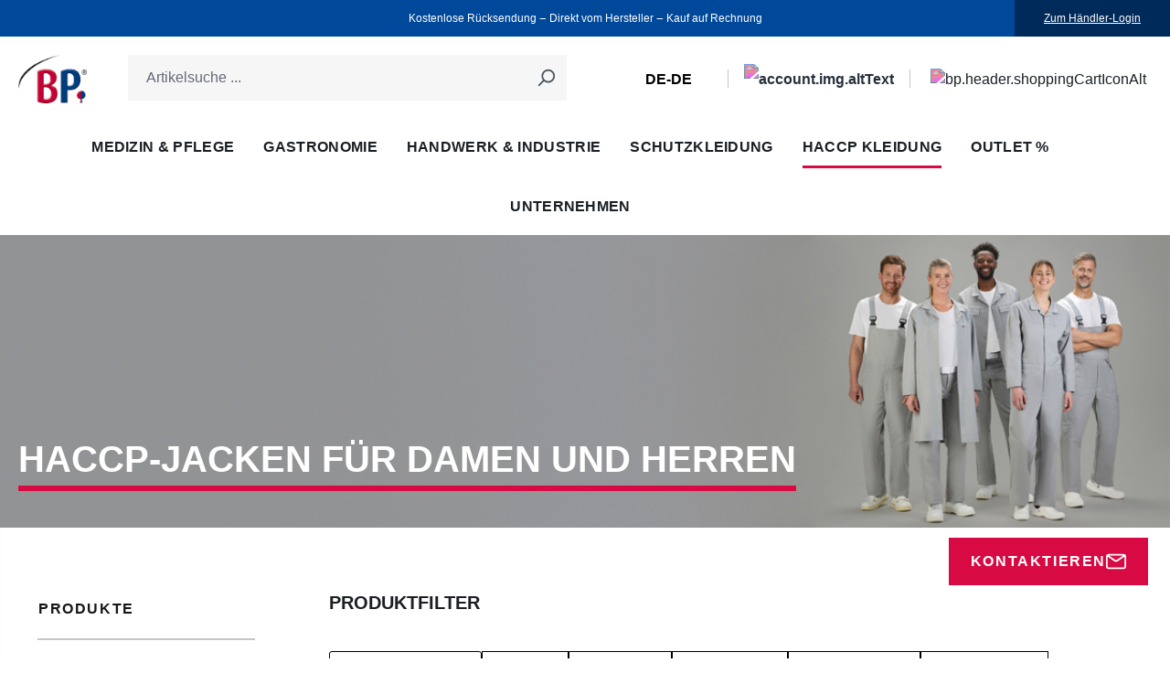

--- FILE ---
content_type: text/html; charset=UTF-8
request_url: https://www.bp-online.com/de-de/haccp-kleidung/produkte/jacken/
body_size: 32822
content:
<!DOCTYPE html>
<html lang="de-DE"
      itemscope="itemscope"
      itemtype="https://schema.org/WebPage">


    
                            
    <head>
                                                                                      <meta charset="utf-8">
            
                            <meta name="viewport"
                      content="width=device-width, initial-scale=1, shrink-to-fit=no">
            
                            <meta name="author"
                      content="">
                <meta name="robots"
                      content="index,follow">
                <meta name="revisit-after"
                      content="15 days">
                <meta name="keywords"
                      content="">
                <meta name="description"
                      content="BP® HACCP Jacken für Lebensmittelindustrie &amp; Phama ✓ Alle Risikoklassen ✓ Hygienisch &amp; lebensmittelsicher ➨ Jetzt online bestellen!">
            
                                                <meta property="og:url"
                          content="https://www.bp-online.com/de-de/haccp-kleidung/produkte/jacken/">
                    <meta property="og:type"
                          content="website">
                    <meta property="og:site_name"
                          content="Bierbaum-Proenen">
                    <meta property="og:title"
                          content="HACCP Jacken – zertifiziert für Lebensmittel &amp; Pharma | BP">
                    <meta property="og:description"
                          content="BP® HACCP Jacken für Lebensmittelindustrie &amp; Phama ✓ Alle Risikoklassen ✓ Hygienisch &amp; lebensmittelsicher ➨ Jetzt online bestellen!">
                    <meta property="og:image"
                          content="https://www.bp-online.com/media/07/36/85/1614933454/bp_logo.png?ts=1614933454">

                    <meta name="twitter:card"
                          content="summary">
                    <meta name="twitter:site"
                          content="Bierbaum-Proenen">
                    <meta name="twitter:title"
                          content="HACCP Jacken – zertifiziert für Lebensmittel &amp; Pharma | BP">
                    <meta name="twitter:description"
                          content="BP® HACCP Jacken für Lebensmittelindustrie &amp; Phama ✓ Alle Risikoklassen ✓ Hygienisch &amp; lebensmittelsicher ➨ Jetzt online bestellen!">
                    <meta name="twitter:image"
                          content="https://www.bp-online.com/media/07/36/85/1614933454/bp_logo.png?ts=1614933454">
                            
                            <meta itemprop="copyrightHolder"
                      content="Bierbaum-Proenen">
                <meta itemprop="copyrightYear"
                      content="">
                <meta itemprop="isFamilyFriendly"
                      content="true">
                <meta itemprop="image"
                      content="https://www.bp-online.com/media/07/36/85/1614933454/bp_logo.png?ts=1614933454">
            
                                            <meta name="theme-color"
                      content="#fff">
                            
                                                                                            <link rel="alternate" hreflang="fr-LU" href="https://www.bp-online.com/fr-lu/vetements-haccp/produit/vestes/" />
                                                                                        <link rel="alternate" hreflang="de-LU" href="https://www.bp-online.com/de-lu/haccp-kleidung/produkte/jacken/" />
                                                                                        <link rel="alternate" hreflang="x-default" href="https://www.bp-online.com/de-de/haccp-kleidung/produkte/jacken/" />
                <link rel="alternate" hreflang="de-DE" href="https://www.bp-online.com/de-de/haccp-kleidung/produkte/jacken/" />
                                                                                        <link rel="alternate" hreflang="en-GB" href="https://www.bp-online.com/en-gb/haccp-clothing/products/jackets/" />
                                                                                        <link rel="alternate" hreflang="de-AT" href="https://www.bp-online.com/de-at/haccp-kleidung/produkte/jacken/" />
                                                                                        <link rel="alternate" hreflang="nl-NL" href="https://www.bp-online.com/nl-nl/haccp-kleding/product/korte-jassen/" />
                                                                                        <link rel="alternate" hreflang="fr-FR" href="https://www.bp-online.com/fr-fr/vetements-haccp/produit/vestes/" />
                                
    
                <style>
            .is-tanmar-infinite-scrolling.is-ctl-navigation .pagination-nav, 
            .is-tanmar-infinite-scrolling.is-ctl-search .pagination-nav{
                display: none;
            }
        </style>
    

          <script>
      if (window.DooFinderScriptLoaded != true) {
        window.DooFinderScriptLoaded = true;

        let styleLink = document.createElement("link");
        styleLink.href = "https://www.bp-online.com/bundles/doofinder/css/doofinder.css?1765354041";
        styleLink.rel = "stylesheet";
        document.head.appendChild(styleLink);

        let script = document.createElement("script");
        script.src = "https://eu1-config.doofinder.com/2.x/e2d63ca1-746b-4775-9556-a737dd3a542a.js";
        script.async = true;
        document.head.appendChild(script);

        let addToCartScript = document.createElement("script");
        addToCartScript.innerHTML = `
            class DoofinderAddToCartError extends Error {
    constructor(reason, status = "") {
      const message = "Error adding an item to the cart. Reason: " + reason + ". Status code: " + status;
      super(message);
      this.name = "DoofinderAddToCartError";
    }
  }

  document.addEventListener('doofinder.cart.add', async function(event) {
    const product = event.detail;
    const statusPromise = product.statusPromise;
    let isGroupLeader = product.grouping_id && product.grouping_id === product.item_id && product.group_leader;
    if(product.modifiable || isGroupLeader){
      //It's a configurable product, redirect to the product page to let the user configure the product
      statusPromise.reject(new DoofinderAddToCartError("It's a configurable product", 200));
      location.href = product.link;
      return;
    }

    const csrfTokenInput = document.querySelector('.product-info input[name="_csrf_token"]');

    let formData = new FormData();
    let productId = product.shopware_id;

    if (null !== csrfTokenInput && '' !== csrfTokenInput.value) {
      formData.append('_csrf_token', csrfTokenInput.value);
    }

    formData.append('redirectTo', 'frontend.cart.offcanvas');
    formData.append('lineItems[id][id]', productId);
    formData.append('lineItems[id][type]', 'product');
    formData.append('lineItems[id][referencedId]', productId);
    formData.append('lineItems[id][quantity]', 1);
    formData.append('lineItems[id][stackable]', 1);
    formData.append('lineItems[id][removable]', 1);

    let addItemUrl = '/checkout/line-item/add';

    instances = window.PluginManager.getPluginInstances("OffCanvasCart")
    if (instances.length > 0 && instances.some(i => typeof i.openOffCanvas === 'function')) {
      instances.forEach(i => typeof i.openOffCanvas === 'function' && i.openOffCanvas(addItemUrl, formData, () => {
        statusPromise.resolve("The item has been successfully added to the cart.");
      }))
    } else {
      let accessKey = 'SWSCQULWTHNHBHRRWEJUWNI3NQ';

      let headers = {
        'Accept': 'application/json',
        'Content-Type': 'application/json',
        'sw-access-key': accessKey,
      };
      let contextResult = await fetch("/store-api/context",
        {
          method: "GET",
          headers: headers
        }
      ).catch(error =>
        statusPromise.reject(new DoofinderAddToCartError("Couldn't fetch context", 200))
      );
      let context = await contextResult.json();
      let token = context.token;

      headers = {
        'sw-access-key': accessKey,
        'sw-context-token': token
      };
      let cartResult = await fetch(addItemUrl,
        {
          method: "POST",
          headers: headers,
          body: formData
        }
      ).catch(error =>
        statusPromise.reject(new DoofinderAddToCartError("Couldn't add line item to cart", 200))
      );
      let cart = await cartResult.json();
      statusPromise.resolve("The item has been successfully added to the cart.");
    }
  });


        `;
        document.head.appendChild(addToCartScript);

        let currency = 'EUR';
        (function(w, k) {w[k] = window[k] || function () { (window[k].q = window[k].q || []).push(arguments) }})(window, "doofinderApp");
        if (currency !== '') {
          doofinderApp("config", "currency", currency);
        }
      }
    </script>
  
                    <link rel="shortcut icon"
                  href="https://www.bp-online.com/media/07/36/85/1614933454/bp_logo.png?ts=1614933454">
        
                                <link rel="apple-touch-icon"
                  href="https://www.bp-online.com/media/07/36/85/1614933454/bp_logo.png?ts=1614933454">
                    
                                    <link rel="canonical" href="https://www.bp-online.com/de-de/haccp-kleidung/produkte/jacken/">
                    
                    <title itemprop="name">HACCP Jacken – zertifiziert für Lebensmittel &amp; Pharma | BP</title>
        
                                                                              <link rel="stylesheet"
                      href="https://www.bp-online.com/theme/1d5909e8b777ffcb3dc5c83e4858ec9f/css/all.css?1765372541">
                                    

    
            <link rel="stylesheet" href="https://www.bp-online.com/bundles/moorlfoundation/storefront/css/animate.css?1765354041">
    
    
            <script type="application/javascript">window.moorlAnimationZIndex = "9000";</script>
    
            <style>
            :root {
                --moorl-advanced-search-width: 600px;
            }
        </style>
    

      
    
                                                                                                                                                                                                                                                                                                                                                  
                    
    <script>
        window.features = {"V6_5_0_0":true,"v6.5.0.0":true,"V6_6_0_0":true,"v6.6.0.0":true,"V6_7_0_0":false,"v6.7.0.0":false,"ADDRESS_SELECTION_REWORK":false,"address.selection.rework":false,"DISABLE_VUE_COMPAT":false,"disable.vue.compat":false,"ACCESSIBILITY_TWEAKS":true,"accessibility.tweaks":true,"ADMIN_VITE":false,"admin.vite":false,"TELEMETRY_METRICS":false,"telemetry.metrics":false,"PERFORMANCE_TWEAKS":false,"performance.tweaks":false,"CACHE_REWORK":false,"cache.rework":false,"SSO":false,"sso":false,"FEATURE_SWAGCMSEXTENSIONS_1":true,"feature.swagcmsextensions.1":true,"FEATURE_SWAGCMSEXTENSIONS_2":true,"feature.swagcmsextensions.2":true,"FEATURE_SWAGCMSEXTENSIONS_8":true,"feature.swagcmsextensions.8":true,"FEATURE_SWAGCMSEXTENSIONS_63":true,"feature.swagcmsextensions.63":true,"RULE_BUILDER":true,"rule.builder":true,"FLOW_BUILDER":true,"flow.builder":true,"ADVANCED_SEARCH":true,"advanced.search":true,"RETURNS_MANAGEMENT":true,"returns.management":true,"TEXT_GENERATOR":true,"text.generator":true,"CHECKOUT_SWEETENER":true,"checkout.sweetener":true,"IMAGE_CLASSIFICATION":true,"image.classification":true,"PROPERTY_EXTRACTOR":true,"property.extractor":true,"REVIEW_SUMMARY":true,"review.summary":true,"REVIEW_TRANSLATOR":true,"review.translator":true,"CONTENT_GENERATOR":true,"content.generator":true,"EXPORT_ASSISTANT":true,"export.assistant":true,"QUICK_ORDER":true,"quick.order":true,"EMPLOYEE_MANAGEMENT":true,"employee.management":true,"QUOTE_MANAGEMENT":true,"quote.management":true,"CAPTCHA":true,"captcha":true,"NATURAL_LANGUAGE_SEARCH":true,"natural.language.search":true,"IMAGE_UPLOAD_SEARCH":true,"image.upload.search":true,"ORDER_APPROVAL":true,"order.approval":true,"SPATIAL_CMS_ELEMENT":true,"spatial.cms.element":true,"SHOPPING_LISTS":true,"shopping.lists":true,"TEXT_TO_IMAGE_GENERATION":true,"text.to.image.generation":true,"SPATIAL_SCENE_EDITOR":false,"spatial.scene.editor":false};
    </script>
        
                    <!-- WbmTagManagerAnalytics Head Snippet Start -->
                                      
        

          <script>
      if (window.DooFinderScriptLoaded != true) {
        window.DooFinderScriptLoaded = true;

        let styleLink = document.createElement("link");
        styleLink.href = "https://www.bp-online.com/bundles/doofinder/css/doofinder.css?1765354041";
        styleLink.rel = "stylesheet";
        document.head.appendChild(styleLink);

        let script = document.createElement("script");
        script.src = "https://eu1-config.doofinder.com/2.x/e2d63ca1-746b-4775-9556-a737dd3a542a.js";
        script.async = true;
        document.head.appendChild(script);

        let addToCartScript = document.createElement("script");
        addToCartScript.innerHTML = `
            class DoofinderAddToCartError extends Error {
    constructor(reason, status = "") {
      const message = "Error adding an item to the cart. Reason: " + reason + ". Status code: " + status;
      super(message);
      this.name = "DoofinderAddToCartError";
    }
  }

  document.addEventListener('doofinder.cart.add', async function(event) {
    const product = event.detail;
    const statusPromise = product.statusPromise;
    let isGroupLeader = product.grouping_id && product.grouping_id === product.item_id && product.group_leader;
    if(product.modifiable || isGroupLeader){
      //It's a configurable product, redirect to the product page to let the user configure the product
      statusPromise.reject(new DoofinderAddToCartError("It's a configurable product", 200));
      location.href = product.link;
      return;
    }

    const csrfTokenInput = document.querySelector('.product-info input[name="_csrf_token"]');

    let formData = new FormData();
    let productId = product.shopware_id;

    if (null !== csrfTokenInput && '' !== csrfTokenInput.value) {
      formData.append('_csrf_token', csrfTokenInput.value);
    }

    formData.append('redirectTo', 'frontend.cart.offcanvas');
    formData.append('lineItems[id][id]', productId);
    formData.append('lineItems[id][type]', 'product');
    formData.append('lineItems[id][referencedId]', productId);
    formData.append('lineItems[id][quantity]', 1);
    formData.append('lineItems[id][stackable]', 1);
    formData.append('lineItems[id][removable]', 1);

    let addItemUrl = '/checkout/line-item/add';

    instances = window.PluginManager.getPluginInstances("OffCanvasCart")
    if (instances.length > 0 && instances.some(i => typeof i.openOffCanvas === 'function')) {
      instances.forEach(i => typeof i.openOffCanvas === 'function' && i.openOffCanvas(addItemUrl, formData, () => {
        statusPromise.resolve("The item has been successfully added to the cart.");
      }))
    } else {
      let accessKey = 'SWSCQULWTHNHBHRRWEJUWNI3NQ';

      let headers = {
        'Accept': 'application/json',
        'Content-Type': 'application/json',
        'sw-access-key': accessKey,
      };
      let contextResult = await fetch("/store-api/context",
        {
          method: "GET",
          headers: headers
        }
      ).catch(error =>
        statusPromise.reject(new DoofinderAddToCartError("Couldn't fetch context", 200))
      );
      let context = await contextResult.json();
      let token = context.token;

      headers = {
        'sw-access-key': accessKey,
        'sw-context-token': token
      };
      let cartResult = await fetch(addItemUrl,
        {
          method: "POST",
          headers: headers,
          body: formData
        }
      ).catch(error =>
        statusPromise.reject(new DoofinderAddToCartError("Couldn't add line item to cart", 200))
      );
      let cart = await cartResult.json();
      statusPromise.resolve("The item has been successfully added to the cart.");
    }
  });


        `;
        document.head.appendChild(addToCartScript);

        let currency = 'EUR';
        (function(w, k) {w[k] = window[k] || function () { (window[k].q = window[k].q || []).push(arguments) }})(window, "doofinderApp");
        if (currency !== '') {
          doofinderApp("config", "currency", currency);
        }
      }
    </script>
  

    <!-- Shopware Analytics -->
    <script>
        window.shopwareAnalytics = {
            trackingId: '',
            merchantConsent: true,
            debug: false,
            storefrontController: 'Navigation',
            storefrontAction: 'index',
            storefrontRoute: 'frontend.navigation.page',
            storefrontCmsPageType:  'product_list' ,
        };
    </script>
    <!-- End Shopware Analytics -->
        

            <script id="wbmTagMangerDefine" type="text/javascript">
            let gtmIsTrackingProductClicks = Boolean(1),
                gtmIsTrackingAddToWishlistClicks = Boolean(),
                gtmContainerId = 'GTM-KTWF5HS',
                hasSWConsentSupport = Boolean();
            window.wbmScriptIsSet = false;
            window.dataLayer = window.dataLayer || [];
            window.dataLayer.push({"event":"user","id":null});
        </script>

        <script id="wbmTagMangerDataLayer" type="text/javascript">
            window.dataLayer.push({ ecommerce: null });
            window.dataLayer.push({"google_tag_params":{"ecomm_prodid":["1401-015-0021000074","1771-500-0021000076","1684-665-21000004","1682-558-74000008","1682-558-53000003","1682-558-51000004","1682-558-21000004","1682-558-13000004","1670-500-74000004","1670-500-51000004","1670-500-21000008","1670-500-11000004"],"ecomm_category":"Jacken ","ecomm_pagetype":"category"}});

            
                

            
            let onEventDataLayer = JSON.parse('[{"event":"view_item_list","ecommerce":{"item_list_name":"Category: Jacken ","items":[{"price":462.32,"index":0,"item_id":"1401-015-0021000074","item_brand":"Bierbaum-Proenen","item_list_id":"category_da579dd2d10446e9b27b0b0383707601","item_category":"Jacken ","item_name":"BP\u00ae HACCP-BASIC Jacke f\u00fcr Sie &amp; Ihn | 15er Pack","item_variant":"M;n","item_list_name":"Category: Jacken "},{"price":35.19,"index":1,"item_id":"1771-500-0021000076","item_brand":"Bierbaum-Proenen","item_list_id":"category_da579dd2d10446e9b27b0b0383707601","item_category":"Jacken ","item_name":"BP\u00ae HACCP-Jacke f\u00fcr Damen","item_variant":"M;n","item_list_name":"Category: Jacken "},{"price":71.17,"index":2,"item_id":"1684-665-21000004","item_brand":"Bierbaum-Proenen","item_list_id":"category_da579dd2d10446e9b27b0b0383707601","item_category":"Jacken ","item_name":"BP\u00ae HACCP-Steppjacke f\u00fcr Sie &amp; Ihn","item_variant":"M;n","item_list_name":"Category: Jacken "},{"price":47.02,"index":3,"item_id":"1682-558-74000008","item_brand":"Bierbaum-Proenen","item_list_id":"category_da579dd2d10446e9b27b0b0383707601","item_category":"Jacken ","item_name":"BP\u00ae HACCP-Arbeitsjacke f\u00fcr Sie &amp; Ihn","item_variant":"M;n","item_list_name":"Category: Jacken "},{"price":46.29,"index":4,"item_id":"1682-558-53000003","item_brand":"Bierbaum-Proenen","item_list_id":"category_da579dd2d10446e9b27b0b0383707601","item_category":"Jacken ","item_name":"BP\u00ae HACCP-Arbeitsjacke f\u00fcr Sie &amp; Ihn","item_variant":"M;n","item_list_name":"Category: Jacken "},{"price":44.83,"index":5,"item_id":"1682-558-51000004","item_brand":"Bierbaum-Proenen","item_list_id":"category_da579dd2d10446e9b27b0b0383707601","item_category":"Jacken ","item_name":"BP\u00ae HACCP-Arbeitsjacke f\u00fcr Sie &amp; Ihn","item_variant":"M;n","item_list_name":"Category: Jacken "},{"price":42.41,"index":6,"item_id":"1682-558-21000004","item_brand":"Bierbaum-Proenen","item_list_id":"category_da579dd2d10446e9b27b0b0383707601","item_category":"Jacken ","item_name":"BP\u00ae HACCP-Arbeitsjacke f\u00fcr Sie &amp; Ihn","item_variant":"M;n","item_list_name":"Category: Jacken "},{"price":46.29,"index":7,"item_id":"1682-558-13000004","item_brand":"Bierbaum-Proenen","item_list_id":"category_da579dd2d10446e9b27b0b0383707601","item_category":"Jacken ","item_name":"BP\u00ae HACCP-Arbeitsjacke f\u00fcr Sie &amp; Ihn","item_variant":"M;n","item_list_name":"Category: Jacken "},{"price":43.86,"index":8,"item_id":"1670-500-74000004","item_brand":"Bierbaum-Proenen","item_list_id":"category_da579dd2d10446e9b27b0b0383707601","item_category":"Jacken ","item_name":"BP\u00ae HACCP-Jacke f\u00fcr Sie &amp; Ihn","item_variant":"M;n","item_list_name":"Category: Jacken "},{"price":39.78,"index":9,"item_id":"1670-500-51000004","item_brand":"Bierbaum-Proenen","item_list_id":"category_da579dd2d10446e9b27b0b0383707601","item_category":"Jacken ","item_name":"BP\u00ae HACCP-Jacke f\u00fcr Sie &amp; Ihn","item_variant":"M;n","item_list_name":"Category: Jacken "},{"price":35.19,"index":10,"item_id":"1670-500-21000008","item_brand":"Bierbaum-Proenen","item_list_id":"category_da579dd2d10446e9b27b0b0383707601","item_category":"Jacken ","item_name":"BP\u00ae HACCP-Jacke f\u00fcr Sie &amp; Ihn","item_variant":"M;n","item_list_name":"Category: Jacken "},{"price":39.78,"index":11,"item_id":"1670-500-11000004","item_brand":"Bierbaum-Proenen","item_list_id":"category_da579dd2d10446e9b27b0b0383707601","item_category":"Jacken ","item_name":"BP\u00ae HACCP-Jacke f\u00fcr Sie &amp; Ihn","item_variant":"M;n","item_list_name":"Category: Jacken "}],"item_list_id":"category_da579dd2d10446e9b27b0b0383707601"}},{"event":"categora_page"}]');
                    </script>    
                        <script id="wbmTagManger" type="text/javascript" >
                function getCookie(name) {
                    var cookieMatch = document.cookie.match(name + '=(.*?)(;|$)');
                    return cookieMatch && decodeURI(cookieMatch[1]);
                }

                let gtmCookieSet = getCookie('wbm-tagmanager-enabled');
                
                let googleTag = function(w,d,s,l,i){w[l]=w[l]||[];w[l].push({'gtm.start':new Date().getTime(),event:'gtm.js'});var f=d.getElementsByTagName(s)[0],j=d.createElement(s),dl=l!='dataLayer'?'&l='+l:'';j.async=true;j.src='https://www.googletagmanager.com/gtm.js?id='+i+dl+'';f.parentNode.insertBefore(j,f);};
                

                if (hasSWConsentSupport && gtmCookieSet === null) {
                    window.wbmGoogleTagmanagerId = gtmContainerId;
                    window.wbmScriptIsSet = false;
                    window.googleTag = googleTag;
                } else {
                    window.wbmScriptIsSet = true;
                    googleTag(window, document, 'script', 'dataLayer', gtmContainerId);
                    googleTag = null;

                    window.dataLayer = window.dataLayer || [];
                    function gtag() { dataLayer.push(arguments); }

                    if (hasSWConsentSupport) {
                        (() => {
                            const analyticsStorageEnabled = document.cookie.split(';').some((item) => item.trim().includes('google-analytics-enabled=1'));
                            const adsEnabled = document.cookie.split(';').some((item) => item.trim().includes('google-ads-enabled=1'));

                            gtag('consent', 'update', {
                                'ad_storage': adsEnabled ? 'granted' : 'denied',
                                'ad_user_data': adsEnabled ? 'granted' : 'denied',
                                'ad_personalization': adsEnabled ? 'granted' : 'denied',
                                'analytics_storage': analyticsStorageEnabled ? 'granted' : 'denied'
                            });
                        })();
                    }
                }

                
            </script><!-- WbmTagManagerAnalytics Head Snippet End -->
            
                                
            

    
                
        
                                                <script>
                window.activeNavigationId = 'da579dd2d10446e9b27b0b0383707601';
                window.router = {
                    'frontend.cart.offcanvas': '/de-de/checkout/offcanvas',
                    'frontend.cookie.offcanvas': '/de-de/cookie/offcanvas',
                    'frontend.checkout.finish.page': '/de-de/checkout/finish',
                    'frontend.checkout.info': '/de-de/widgets/checkout/info',
                    'frontend.menu.offcanvas': '/de-de/widgets/menu/offcanvas',
                    'frontend.cms.page': '/de-de/widgets/cms',
                    'frontend.cms.navigation.page': '/de-de/widgets/cms/navigation',
                    'frontend.account.addressbook': '/de-de/widgets/account/address-book',
                    'frontend.country.country-data': '/de-de/country/country-state-data',
                    'frontend.app-system.generate-token': '/de-de/app-system/Placeholder/generate-token',
                    };
                window.salesChannelId = 'dae5ccc544ff40e8b7f01a6afc7dc202';
            </script>
        
    <script>
        window.router['frontend.compare.offcanvas'] = '/de-de/compare/offcanvas';
        window.router['frontend.compare.content'] = '/de-de/compare/content';
    </script>


        
    <script>
        window.router['widgets.swag.cmsExtensions.quickview'] = '/de-de/swag/cms-extensions/quickview';
        window.router['widgets.swag.cmsExtensions.quickview.variant'] = '/de-de/swag/cms-extensions/quickview/variant';
    </script>


    
    

    <script>
        window.router['frontend.shopware_analytics.customer.data'] = '/de-de/storefront/script/shopware-analytics-customer'
    </script>

                                <script>
                
                window.breakpoints = {"xs":0,"sm":576,"md":768,"lg":992,"xl":1200,"xxl":1400};
            </script>
        
        
                        
                            <script>
                window.themeAssetsPublicPath = 'https://www.bp-online.com/theme/710bc10b2da4446c983691c5b11c6200/assets/';
            </script>
        
                        
    <script>
        window.validationMessages = {"required":"Die Eingabe darf nicht leer sein.","email":"Ung\u00fcltige E-Mail-Adresse. Die E-Mail ben\u00f6tigt das Format \"nutzer@beispiel.de\".","confirmation":"Ihre Eingaben sind nicht identisch.","minLength":"Die Eingabe ist zu kurz."};
    </script>
        
                                                        <script>
                        window.themeJsPublicPath = 'https://www.bp-online.com/theme/1d5909e8b777ffcb3dc5c83e4858ec9f/js/';
                    </script>
                                            <script type="text/javascript" src="https://www.bp-online.com/theme/1d5909e8b777ffcb3dc5c83e4858ec9f/js/storefront/storefront.js?1765372541" defer></script>
                                            <script type="text/javascript" src="https://www.bp-online.com/theme/1d5909e8b777ffcb3dc5c83e4858ec9f/js/frosh-product-compare/frosh-product-compare.js?1765372541" defer></script>
                                            <script type="text/javascript" src="https://www.bp-online.com/theme/1d5909e8b777ffcb3dc5c83e4858ec9f/js/moorl-foundation/moorl-foundation.js?1765372541" defer></script>
                                            <script type="text/javascript" src="https://www.bp-online.com/theme/1d5909e8b777ffcb3dc5c83e4858ec9f/js/unzer-payment6/unzer-payment6.js?1765372541" defer></script>
                                            <script type="text/javascript" src="https://www.bp-online.com/theme/1d5909e8b777ffcb3dc5c83e4858ec9f/js/swag-cms-extensions/swag-cms-extensions.js?1765372541" defer></script>
                                            <script type="text/javascript" src="https://www.bp-online.com/theme/1d5909e8b777ffcb3dc5c83e4858ec9f/js/swag-customized-products/swag-customized-products.js?1765372541" defer></script>
                                            <script type="text/javascript" src="https://www.bp-online.com/theme/1d5909e8b777ffcb3dc5c83e4858ec9f/js/solid-advanced-slider-elements/solid-advanced-slider-elements.js?1765372541" defer></script>
                                            <script type="text/javascript" src="https://www.bp-online.com/theme/1d5909e8b777ffcb3dc5c83e4858ec9f/js/biloba-article-variant-order-matrix/biloba-article-variant-order-matrix.js?1765372541" defer></script>
                                            <script type="text/javascript" src="https://www.bp-online.com/theme/1d5909e8b777ffcb3dc5c83e4858ec9f/js/tanmar-ng-infinite-scrolling/tanmar-ng-infinite-scrolling.js?1765372541" defer></script>
                                            <script type="text/javascript" src="https://www.bp-online.com/theme/1d5909e8b777ffcb3dc5c83e4858ec9f/js/billie-payment-s-w6/billie-payment-s-w6.js?1765372541" defer></script>
                                            <script type="text/javascript" src="https://www.bp-online.com/theme/1d5909e8b777ffcb3dc5c83e4858ec9f/js/subscription/subscription.js?1765372541" defer></script>
                                            <script type="text/javascript" src="https://www.bp-online.com/theme/1d5909e8b777ffcb3dc5c83e4858ec9f/js/checkout-sweetener/checkout-sweetener.js?1765372541" defer></script>
                                            <script type="text/javascript" src="https://www.bp-online.com/theme/1d5909e8b777ffcb3dc5c83e4858ec9f/js/text-translator/text-translator.js?1765372541" defer></script>
                                            <script type="text/javascript" src="https://www.bp-online.com/theme/1d5909e8b777ffcb3dc5c83e4858ec9f/js/employee-management/employee-management.js?1765372541" defer></script>
                                            <script type="text/javascript" src="https://www.bp-online.com/theme/1d5909e8b777ffcb3dc5c83e4858ec9f/js/quick-order/quick-order.js?1765372541" defer></script>
                                            <script type="text/javascript" src="https://www.bp-online.com/theme/1d5909e8b777ffcb3dc5c83e4858ec9f/js/advanced-search/advanced-search.js?1765372541" defer></script>
                                            <script type="text/javascript" src="https://www.bp-online.com/theme/1d5909e8b777ffcb3dc5c83e4858ec9f/js/captcha/captcha.js?1765372541" defer></script>
                                            <script type="text/javascript" src="https://www.bp-online.com/theme/1d5909e8b777ffcb3dc5c83e4858ec9f/js/quote-management/quote-management.js?1765372541" defer></script>
                                            <script type="text/javascript" src="https://www.bp-online.com/theme/1d5909e8b777ffcb3dc5c83e4858ec9f/js/a-i-search/a-i-search.js?1765372541" defer></script>
                                            <script type="text/javascript" src="https://www.bp-online.com/theme/1d5909e8b777ffcb3dc5c83e4858ec9f/js/spatial-cms-element/spatial-cms-element.js?1765372541" defer></script>
                                            <script type="text/javascript" src="https://www.bp-online.com/theme/1d5909e8b777ffcb3dc5c83e4858ec9f/js/order-approval/order-approval.js?1765372541" defer></script>
                                            <script type="text/javascript" src="https://www.bp-online.com/theme/1d5909e8b777ffcb3dc5c83e4858ec9f/js/shopping-list/shopping-list.js?1765372541" defer></script>
                                            <script type="text/javascript" src="https://www.bp-online.com/theme/1d5909e8b777ffcb3dc5c83e4858ec9f/js/moorl-forms/moorl-forms.js?1765372541" defer></script>
                                            <script type="text/javascript" src="https://www.bp-online.com/theme/1d5909e8b777ffcb3dc5c83e4858ec9f/js/wbm-tag-manager-analytics/wbm-tag-manager-analytics.js?1765372541" defer></script>
                                            <script type="text/javascript" src="https://www.bp-online.com/theme/1d5909e8b777ffcb3dc5c83e4858ec9f/js/arvenio-p-d-fcreator/arvenio-p-d-fcreator.js?1765372541" defer></script>
                                            <script type="text/javascript" src="https://www.bp-online.com/theme/1d5909e8b777ffcb3dc5c83e4858ec9f/js/swag-analytics/swag-analytics.js?1765372541" defer></script>
                                            <script type="text/javascript" src="https://www.bp-online.com/theme/1d5909e8b777ffcb3dc5c83e4858ec9f/js/zeobv-snowfall/zeobv-snowfall.js?1765372541" defer></script>
                                            <script type="text/javascript" src="https://www.bp-online.com/theme/1d5909e8b777ffcb3dc5c83e4858ec9f/js/bierbaum-proenen-theme/bierbaum-proenen-theme.js?1765372541" defer></script>
                                            <script type="text/javascript" src="https://www.bp-online.com/theme/1d5909e8b777ffcb3dc5c83e4858ec9f/js/bierbaum-proenen-main-theme/bierbaum-proenen-main-theme.js?1765372541" defer></script>
                                                            </head>

    <body class="is-ctl-navigation is-act-index is-tanmar-infinite-scrolling ">

            
                
    
    
            <div id="page-top" class="skip-to-content bg-primary-subtle text-primary-emphasis overflow-hidden" tabindex="-1">
            <div class="container skip-to-content-container d-flex justify-content-center visually-hidden-focusable">
                                                                                        <a href="#content-main" class="skip-to-content-link d-inline-flex text-decoration-underline m-1 p-2 fw-bold gap-2">
                                Zum Hauptinhalt springen
                            </a>
                                            
                                                                        <a href="#header-main-search-input" class="skip-to-content-link d-inline-flex text-decoration-underline m-1 p-2 fw-bold gap-2 d-none d-sm-block">
                                Zur Suche springen
                            </a>
                                            
                                                                        <a href="#main-navigation-menu" class="skip-to-content-link d-inline-flex text-decoration-underline m-1 p-2 fw-bold gap-2 d-none d-lg-block">
                                Zur Hauptnavigation springen
                            </a>
                                                                        </div>
        </div>
        
        
                                                            <script>
                    let consentId = "2b7ba95e0b4b";
                    let host = "delivery.consentmanager.net";
                    let cdn = "cdn.consentmanager.net";
                    if(!("gdprAppliesGlobally" in window)){window.gdprAppliesGlobally=true}if(!("cmp_id" in window)||window.cmp_id<1){window.cmp_id=0}if(!("cmp_cdid" in window)){window.cmp_cdid=consentId}if(!("cmp_params" in window)){window.cmp_params=""}if(!("cmp_host" in window)){window.cmp_host=host}if(!("cmp_cdn" in window)){window.cmp_cdn=cdn}if(!("cmp_proto" in window)){window.cmp_proto="https:"}if(!("cmp_codesrc" in window)){window.cmp_codesrc="1"}window.cmp_getsupportedLangs=function(){var b=["DE","EN","FR","IT","NO","DA","FI","ES","PT","RO","BG","ET","EL","GA","HR","LV","LT","MT","NL","PL","SV","SK","SL","CS","HU","RU","SR","ZH","TR","UK","AR","BS","JA","CY"];if("cmp_customlanguages" in window){for(var a=0;a<window.cmp_customlanguages.length;a++){b.push(window.cmp_customlanguages[a].l.toUpperCase())}}return b};window.cmp_getRTLLangs=function(){var a=["AR"];if("cmp_customlanguages" in window){for(var b=0;b<window.cmp_customlanguages.length;b++){if("r" in window.cmp_customlanguages[b]&&window.cmp_customlanguages[b].r){a.push(window.cmp_customlanguages[b].l)}}}return a};window.cmp_getlang=function(a){if(typeof(a)!="boolean"){a=true}if(a&&typeof(cmp_getlang.usedlang)=="string"&&cmp_getlang.usedlang!==""){return cmp_getlang.usedlang}return window.cmp_getlangs()[0]};window.cmp_extractlang=function(a){if(a.indexOf("cmplang=")!=-1){a=a.substr(a.indexOf("cmplang=")+8,2).toUpperCase();if(a.indexOf("&")!=-1){a=a.substr(0,a.indexOf("&"))}}else{a=""}return a};window.cmp_getlangs=function(){var g=window.cmp_getsupportedLangs();var c=[];var f=location.hash;var e=location.search;var j="cmp_params" in window?window.cmp_params:"";var a="languages" in navigator?navigator.languages:[];if(cmp_extractlang(f)!=""){c.push(cmp_extractlang(f))}else{if(cmp_extractlang(e)!=""){c.push(cmp_extractlang(e))}else{if(cmp_extractlang(j)!=""){c.push(cmp_extractlang(j))}else{if("cmp_setlang" in window&&window.cmp_setlang!=""){c.push(window.cmp_setlang.toUpperCase())}else{if("cmp_langdetect" in window&&window.cmp_langdetect==1){c.push(window.cmp_getPageLang())}else{if(a.length>0){for(var d=0;d<a.length;d++){c.push(a[d])}}if("language" in navigator){c.push(navigator.language)}if("userLanguage" in navigator){c.push(navigator.userLanguage)}}}}}}var h=[];for(var d=0;d<c.length;d++){var b=c[d].toUpperCase();if(b.length<2){continue}if(g.indexOf(b)!=-1){h.push(b)}else{if(b.indexOf("-")!=-1){b=b.substr(0,2)}if(g.indexOf(b)!=-1){h.push(b)}}}if(h.length==0&&typeof(cmp_getlang.defaultlang)=="string"&&cmp_getlang.defaultlang!==""){return[cmp_getlang.defaultlang.toUpperCase()]}else{return h.length>0?h:["EN"]}};window.cmp_getPageLangs=function(){var a=window.cmp_getXMLLang();if(a!=""){a=[a.toUpperCase()]}else{a=[]}a=a.concat(window.cmp_getLangsFromURL());return a.length>0?a:["EN"]};window.cmp_getPageLang=function(){var a=window.cmp_getPageLangs();return a.length>0?a[0]:""};window.cmp_getLangsFromURL=function(){var c=window.cmp_getsupportedLangs();var b=location;var m="toUpperCase";var g=b.hostname[m]()+".";var a=b.pathname[m]()+"/";var f=[];for(var e=0;e<c.length;e++){var j=a.substring(0,c[e].length+1);if(g.substring(0,c[e].length+1)==c[e]+"."){f.push(c[e][m]())}else{if(c[e].length==5){var k=c[e].substring(3,5)+"-"+c[e].substring(0,2);if(g.substring(0,k.length+1)==k+"."){f.push(c[e][m]())}}else{if(j==c[e]+"/"||j=="/"+c[e]){f.push(c[e][m]())}else{if(j==c[e].replace("-","/")+"/"||j=="/"+c[e].replace("-","/")){f.push(c[e][m]())}else{if(c[e].length==5){var k=c[e].substring(3,5)+"-"+c[e].substring(0,2);var h=a.substring(0,k.length+1);if(h==k+"/"||h==k.replace("-","/")+"/"){f.push(c[e][m]())}}}}}}}return f};window.cmp_getXMLLang=function(){var c=document.getElementsByTagName("html");if(c.length>0){var c=c[0]}else{c=document.documentElement}if(c&&c.getAttribute){var a=c.getAttribute("xml:lang");if(typeof(a)!="string"||a==""){a=c.getAttribute("lang")}if(typeof(a)=="string"&&a!=""){var b=window.cmp_getsupportedLangs();return b.indexOf(a.toUpperCase())!=-1||b.indexOf(a.substr(0,2).toUpperCase())!=-1?a:""}else{return""}}};(function(){var C=document;var D=C.getElementsByTagName;var o=window;var t="";var h="";var k="";var E=function(e){var i="cmp_"+e;e="cmp"+e+"=";var d="";var l=e.length;var I=location;var J=I.hash;var w=I.search;var u=J.indexOf(e);var H=w.indexOf(e);if(u!=-1){d=J.substring(u+l,9999)}else{if(H!=-1){d=w.substring(H+l,9999)}else{return i in o&&typeof(o[i])!=="function"?o[i]:""}}var G=d.indexOf("&");if(G!=-1){d=d.substring(0,G)}return d};var j=E("lang");if(j!=""){t=j;k=t}else{if("cmp_getlang" in o){t=o.cmp_getlang().toLowerCase();h=o.cmp_getlangs().slice(0,3).join("_");k=o.cmp_getPageLangs().slice(0,3).join("_");if("cmp_customlanguages" in o){var m=o.cmp_customlanguages;for(var y=0;y<m.length;y++){var a=m[y].l.toLowerCase();if(a==t){t="en"}}}}}var q=("cmp_proto" in o)?o.cmp_proto:"https:";if(q!="http:"&&q!="https:"){q="https:"}var n=("cmp_ref" in o)?o.cmp_ref:location.href;if(n.length>300){n=n.substring(0,300)}var A=function(d){var K=C.createElement("script");K.setAttribute("data-cmp-ab","1");K.type="text/javascript";K.async=true;K.src=d;var J=["body","div","span","script","head"];var w="currentScript";var H="parentElement";var l="appendChild";var I="body";if(C[w]&&C[w][H]){C[w][H][l](K)}else{if(C[I]){C[I][l](K)}else{for(var u=0;u<J.length;u++){var G=D(J[u]);if(G.length>0){G[0][l](K);break}}}}};var b=E("design");var c=E("regulationkey");var z=E("gppkey");var s=E("att");var f=o.encodeURIComponent;var g=false;try{g=C.cookie.length>0}catch(B){g=false}var x=E("darkmode");if(x=="0"){x=0}else{if(x=="1"){x=1}else{try{if("matchMedia" in window&&window.matchMedia){var F=window.matchMedia("(prefers-color-scheme: dark)");if("matches" in F&&F.matches){x=1}}}catch(B){x=0}}}var p=q+"//"+o.cmp_host+"/delivery/cmp.php?";p+=("cmp_id" in o&&o.cmp_id>0?"id="+o.cmp_id:"")+("cmp_cdid" in o?"&cdid="+o.cmp_cdid:"")+"&h="+f(n);p+=(b!=""?"&cmpdesign="+f(b):"")+(c!=""?"&cmpregulationkey="+f(c):"")+(z!=""?"&cmpgppkey="+f(z):"");p+=(s!=""?"&cmpatt="+f(s):"")+("cmp_params" in o?"&"+o.cmp_params:"")+(g?"&__cmpfcc=1":"");p+=(x>0?"&cmpdarkmode=1":"");A(p+"&l="+f(t)+"&ls="+f(h)+"&lp="+f(k)+"&o="+(new Date()).getTime());var r="js";var v=E("debugunminimized")!=""?"":".min";if(E("debugcoverage")=="1"){r="instrumented";v=""}if(E("debugtest")=="1"){r="jstests";v=""}A(q+"//"+o.cmp_cdn+"/delivery/"+r+"/cmp_final"+v+".js")})();window.cmp_rc=function(c,b){var l="";try{l=document.cookie}catch(h){l=""}var j="";var f=0;var g=false;while(l!=""&&f<100){f++;while(l.substr(0,1)==" "){l=l.substr(1,l.length)}var k=l.substring(0,l.indexOf("="));if(l.indexOf(";")!=-1){var m=l.substring(l.indexOf("=")+1,l.indexOf(";"))}else{var m=l.substr(l.indexOf("=")+1,l.length)}if(c==k){j=m;g=true}var d=l.indexOf(";")+1;if(d==0){d=l.length}l=l.substring(d,l.length)}if(!g&&typeof(b)=="string"){j=b}return(j)};window.cmp_stub=function(){var a=arguments;__cmp.a=__cmp.a||[];if(!a.length){return __cmp.a}else{if(a[0]==="ping"){if(a[1]===2){a[2]({gdprApplies:gdprAppliesGlobally,cmpLoaded:false,cmpStatus:"stub",displayStatus:"hidden",apiVersion:"2.2",cmpId:31},true)}else{a[2](false,true)}}else{if(a[0]==="getUSPData"){a[2]({version:1,uspString:window.cmp_rc("__cmpccpausps","1---")},true)}else{if(a[0]==="getTCData"){__cmp.a.push([].slice.apply(a))}else{if(a[0]==="addEventListener"||a[0]==="removeEventListener"){__cmp.a.push([].slice.apply(a))}else{if(a.length==4&&a[3]===false){a[2]({},false)}else{__cmp.a.push([].slice.apply(a))}}}}}}};window.cmp_dsastub=function(){var a=arguments;a[0]="dsa."+a[0];window.cmp_gppstub(a)};window.cmp_gppstub=function(){var c=arguments;__gpp.q=__gpp.q||[];if(!c.length){return __gpp.q}var h=c[0];var g=c.length>1?c[1]:null;var f=c.length>2?c[2]:null;var a=null;var j=false;if(h==="ping"){a=window.cmp_gpp_ping();j=true}else{if(h==="addEventListener"){__gpp.e=__gpp.e||[];if(!("lastId" in __gpp)){__gpp.lastId=0}__gpp.lastId++;var d=__gpp.lastId;__gpp.e.push({id:d,callback:g});a={eventName:"listenerRegistered",listenerId:d,data:true,pingData:window.cmp_gpp_ping()};j=true}else{if(h==="removeEventListener"){__gpp.e=__gpp.e||[];a=false;for(var e=0;e<__gpp.e.length;e++){if(__gpp.e[e].id==f){__gpp.e[e].splice(e,1);a=true;break}}j=true}else{__gpp.q.push([].slice.apply(c))}}}if(a!==null&&typeof(g)==="function"){g(a,j)}};window.cmp_gpp_ping=function(){return{gppVersion:"1.1",cmpStatus:"stub",cmpDisplayStatus:"hidden",signalStatus:"not ready",supportedAPIs:["2:tcfeuv2","5:tcfcav1","7:usnat","8:usca","9:usva","10:usco","11:usut","12:usct"],cmpId:31,sectionList:[],applicableSections:[0],gppString:"",parsedSections:{}}};window.cmp_addFrame=function(b){if(!window.frames[b]){if(document.body){var a=document.createElement("iframe");a.style.cssText="display:none";if("cmp_cdn" in window&&"cmp_ultrablocking" in window&&window.cmp_ultrablocking>0){a.src="//"+window.cmp_cdn+"/delivery/empty.html"}a.name=b;a.setAttribute("title","Intentionally hidden, please ignore");a.setAttribute("role","none");a.setAttribute("tabindex","-1");document.body.appendChild(a)}else{window.setTimeout(window.cmp_addFrame,10,b)}}};window.cmp_msghandler=function(d){var a=typeof d.data==="string";try{var c=a?JSON.parse(d.data):d.data}catch(f){var c=null}if(typeof(c)==="object"&&c!==null&&"__cmpCall" in c){var b=c.__cmpCall;window.__cmp(b.command,b.parameter,function(h,g){var e={__cmpReturn:{returnValue:h,success:g,callId:b.callId}};d.source.postMessage(a?JSON.stringify(e):e,"*")})}if(typeof(c)==="object"&&c!==null&&"__uspapiCall" in c){var b=c.__uspapiCall;window.__uspapi(b.command,b.version,function(h,g){var e={__uspapiReturn:{returnValue:h,success:g,callId:b.callId}};d.source.postMessage(a?JSON.stringify(e):e,"*")})}if(typeof(c)==="object"&&c!==null&&"__tcfapiCall" in c){var b=c.__tcfapiCall;window.__tcfapi(b.command,b.version,function(h,g){var e={__tcfapiReturn:{returnValue:h,success:g,callId:b.callId}};d.source.postMessage(a?JSON.stringify(e):e,"*")},b.parameter)}if(typeof(c)==="object"&&c!==null&&"__gppCall" in c){var b=c.__gppCall;window.__gpp(b.command,function(h,g){var e={__gppReturn:{returnValue:h,success:g,callId:b.callId}};d.source.postMessage(a?JSON.stringify(e):e,"*")},"parameter" in b?b.parameter:null,"version" in b?b.version:1)}if(typeof(c)==="object"&&c!==null&&"__dsaCall" in c){var b=c.__dsaCall;window.__dsa(b.command,function(h,g){var e={__dsaReturn:{returnValue:h,success:g,callId:b.callId}};d.source.postMessage(a?JSON.stringify(e):e,"*")},"parameter" in b?b.parameter:null,"version" in b?b.version:1)}};window.cmp_setStub=function(a){if(!(a in window)||(typeof(window[a])!=="function"&&typeof(window[a])!=="object"&&(typeof(window[a])==="undefined"||window[a]!==null))){window[a]=window.cmp_stub;window[a].msgHandler=window.cmp_msghandler;window.addEventListener("message",window.cmp_msghandler,false)}};window.cmp_setGppStub=function(a){if(!(a in window)||(typeof(window[a])!=="function"&&typeof(window[a])!=="object"&&(typeof(window[a])==="undefined"||window[a]!==null))){window[a]=window.cmp_gppstub;window[a].msgHandler=window.cmp_msghandler;window.addEventListener("message",window.cmp_msghandler,false)}};if(!("cmp_noiframepixel" in window)){window.cmp_addFrame("__cmpLocator")}if((!("cmp_disableusp" in window)||!window.cmp_disableusp)&&!("cmp_noiframepixel" in window)){window.cmp_addFrame("__uspapiLocator")}if((!("cmp_disabletcf" in window)||!window.cmp_disabletcf)&&!("cmp_noiframepixel" in window)){window.cmp_addFrame("__tcfapiLocator")}if((!("cmp_disablegpp" in window)||!window.cmp_disablegpp)&&!("cmp_noiframepixel" in window)){window.cmp_addFrame("__gppLocator")}if((!("cmp_disabledsa" in window)||!window.cmp_disabledsa)&&!("cmp_noiframepixel" in window)){window.cmp_addFrame("__dsaLocator")}window.cmp_setStub("__cmp");if(!("cmp_disabletcf" in window)||!window.cmp_disabletcf){window.cmp_setStub("__tcfapi")}if(!("cmp_disableusp" in window)||!window.cmp_disableusp){window.cmp_setStub("__uspapi")}if(!("cmp_disablegpp" in window)||!window.cmp_disablegpp){window.cmp_setGppStub("__gpp")}if(!("cmp_disabledsa" in window)||!window.cmp_disabledsa){window.cmp_setGppStub("__dsa")};
                </script>
                        
                                            <noscript>
                <iframe src="https://www.googletagmanager.com/ns.html?id=GTM-KTWF5HS"
                        height="0"
                        width="0"
                        style="display:none;visibility:hidden"
                        title="Google Tagmanager">

                </iframe>
            </noscript>
            
                <noscript class="noscript-main">
                
    <div role="alert"
         aria-live="polite"
                  class="alert alert-info d-flex align-items-center">
                                                                        
                                                        
                
                
            <span
              class="icon icon-info">
            <svg xmlns="http://www.w3.org/2000/svg" xmlns:xlink="http://www.w3.org/1999/xlink" width="24" height="24" viewBox="0 0 24 24"><defs><path d="M12 7c.5523 0 1 .4477 1 1s-.4477 1-1 1-1-.4477-1-1 .4477-1 1-1zm1 9c0 .5523-.4477 1-1 1s-1-.4477-1-1v-5c0-.5523.4477-1 1-1s1 .4477 1 1v5zm11-4c0 6.6274-5.3726 12-12 12S0 18.6274 0 12 5.3726 0 12 0s12 5.3726 12 12zM12 2C6.4772 2 2 6.4772 2 12s4.4772 10 10 10 10-4.4772 10-10S17.5228 2 12 2z" id="icons-default-info" /></defs><use xlink:href="#icons-default-info" fill="#758CA3" fill-rule="evenodd" /></svg>
        </span>
                                                        
                                    
                    <div class="alert-content-container">
                                                    
                                                        <div class="alert-content">                                                    Um unseren Shop in vollem Umfang nutzen zu können, empfehlen wir Ihnen Javascript in Ihrem Browser zu aktivieren.
                                                                </div>                
                                                                </div>
            </div>
            </noscript>
        

                                                
    
                <header class="header-main">
                                            <div class="container-fluid">
            <div class="header-main__container">
                            
                                    <div class="top-bar">
        <div class="d-flex justify-content-center align-items-center position-relative container">

            <div class="topnav-shipping">

                
                    Kostenlose Rücksendung  ‒  Direkt vom Hersteller  ‒  Kauf auf Rechnung

                            </div>

            <nav class="top-bar-nav">
                                
                
                                        
                
                    
                                
                                    <a class="top-bar-salesperson"
                       href="/b2b/de-de/account/login">
                        Zum Händler-Login
                    </a>
                            </nav>
        </div>
    </div>
        
                                <div class="header-inner container">
            
            <div class="row">
                <div class="col-12">
                    <div class="d-flex flex-row justify-content-between">
                                                <div class="d-flex align-items-center">

                            <div class="menu-mobile d-lg-none">
                                                                    <div class="menu-button">
                                                                                    <button class="btn nav-main-toggle-btn header-actions-btn"
                                                    type="button"
                                                    data-off-canvas-menu="true"
                                                    aria-label="Menü">
                                                                                                        
                
                
            <span
              class="icon icon-stack">
            <svg xmlns="http://www.w3.org/2000/svg" xmlns:xlink="http://www.w3.org/1999/xlink" width="24" height="24" viewBox="0 0 24 24"><defs><path d="M3 13c-.5523 0-1-.4477-1-1s.4477-1 1-1h18c.5523 0 1 .4477 1 1s-.4477 1-1 1H3zm0-7c-.5523 0-1-.4477-1-1s.4477-1 1-1h18c.5523 0 1 .4477 1 1s-.4477 1-1 1H3zm0 14c-.5523 0-1-.4477-1-1s.4477-1 1-1h18c.5523 0 1 .4477 1 1s-.4477 1-1 1H3z" id="icons-default-stack" /></defs><use xlink:href="#icons-default-stack" fill="#758CA3" fill-rule="evenodd" /></svg>
        </span>
                                                                                                </button>
                                                                            </div>

                                                            </div>

                                <div class="header-logo-main text-center">
                      <a class="header-logo-main-link"
               href="/de-de/"
               title="Zur Startseite gehen">
                                    <picture class="header-logo-picture d-block m-auto">
                                                                            
                                                                            
                                                                                    <img src="https://www.bp-online.com/media/07/36/85/1614933454/bp_logo.png?ts=1614933454"
                                     alt="Zur Startseite gehen"
                                     class="img-fluid header-logo-main-img">
                                                                        </picture>
                            </a>
        

          <script>
      if (window.DooFinderScriptLoaded != true) {
        window.DooFinderScriptLoaded = true;

        let styleLink = document.createElement("link");
        styleLink.href = "https://www.bp-online.com/bundles/doofinder/css/doofinder.css?1765354041";
        styleLink.rel = "stylesheet";
        document.head.appendChild(styleLink);

        let script = document.createElement("script");
        script.src = "https://eu1-config.doofinder.com/2.x/e2d63ca1-746b-4775-9556-a737dd3a542a.js";
        script.async = true;
        document.head.appendChild(script);

        let addToCartScript = document.createElement("script");
        addToCartScript.innerHTML = `
            class DoofinderAddToCartError extends Error {
    constructor(reason, status = "") {
      const message = "Error adding an item to the cart. Reason: " + reason + ". Status code: " + status;
      super(message);
      this.name = "DoofinderAddToCartError";
    }
  }

  document.addEventListener('doofinder.cart.add', async function(event) {
    const product = event.detail;
    const statusPromise = product.statusPromise;
    let isGroupLeader = product.grouping_id && product.grouping_id === product.item_id && product.group_leader;
    if(product.modifiable || isGroupLeader){
      //It's a configurable product, redirect to the product page to let the user configure the product
      statusPromise.reject(new DoofinderAddToCartError("It's a configurable product", 200));
      location.href = product.link;
      return;
    }

    const csrfTokenInput = document.querySelector('.product-info input[name="_csrf_token"]');

    let formData = new FormData();
    let productId = product.shopware_id;

    if (null !== csrfTokenInput && '' !== csrfTokenInput.value) {
      formData.append('_csrf_token', csrfTokenInput.value);
    }

    formData.append('redirectTo', 'frontend.cart.offcanvas');
    formData.append('lineItems[id][id]', productId);
    formData.append('lineItems[id][type]', 'product');
    formData.append('lineItems[id][referencedId]', productId);
    formData.append('lineItems[id][quantity]', 1);
    formData.append('lineItems[id][stackable]', 1);
    formData.append('lineItems[id][removable]', 1);

    let addItemUrl = '/checkout/line-item/add';

    instances = window.PluginManager.getPluginInstances("OffCanvasCart")
    if (instances.length > 0 && instances.some(i => typeof i.openOffCanvas === 'function')) {
      instances.forEach(i => typeof i.openOffCanvas === 'function' && i.openOffCanvas(addItemUrl, formData, () => {
        statusPromise.resolve("The item has been successfully added to the cart.");
      }))
    } else {
      let accessKey = 'SWSCQULWTHNHBHRRWEJUWNI3NQ';

      let headers = {
        'Accept': 'application/json',
        'Content-Type': 'application/json',
        'sw-access-key': accessKey,
      };
      let contextResult = await fetch("/store-api/context",
        {
          method: "GET",
          headers: headers
        }
      ).catch(error =>
        statusPromise.reject(new DoofinderAddToCartError("Couldn't fetch context", 200))
      );
      let context = await contextResult.json();
      let token = context.token;

      headers = {
        'sw-access-key': accessKey,
        'sw-context-token': token
      };
      let cartResult = await fetch(addItemUrl,
        {
          method: "POST",
          headers: headers,
          body: formData
        }
      ).catch(error =>
        statusPromise.reject(new DoofinderAddToCartError("Couldn't add line item to cart", 200))
      );
      let cart = await cartResult.json();
      statusPromise.resolve("The item has been successfully added to the cart.");
    }
  });


        `;
        document.head.appendChild(addToCartScript);

        let currency = 'EUR';
        (function(w, k) {w[k] = window[k] || function () { (window[k].q = window[k].q || []).push(arguments) }})(window, "doofinderApp");
        if (currency !== '') {
          doofinderApp("config", "currency", currency);
        }
      }
    </script>
      </div>

                        </div>

                                                <div class="header-search-col d-none d-md-block">
                            

    <div class="header-search">
        <form action="/de-de/search"
              method="get"
              data-search-widget="true"
              data-url="/de-de/suggest?search="
              class="header-search-form">
                            <div class="input-group">
                                            <input type="search"
                               id="header-main-search-input"
                               name="search"
                               class="form-control header-search-input "
                               autocomplete="off"
                               autocapitalize="off"
                               placeholder="Artikelsuche ..."
                               aria-label="Artikelsuche ..."
                               value=""
                        >
                    
                                            <button type="submit"
                                class="btn header-search-btn js-search-toggle-btn"
                                aria-label="Suchen">
                            <span class="header-search-icon">
                                    
                
                
            <span
              class="icon icon-search">
            <svg xmlns="http://www.w3.org/2000/svg" xmlns:xlink="http://www.w3.org/1999/xlink" width="24" height="24" viewBox="0 0 24 24"><defs><path d="M10.0944 16.3199 4.707 21.707c-.3905.3905-1.0237.3905-1.4142 0-.3905-.3905-.3905-1.0237 0-1.4142L8.68 14.9056C7.6271 13.551 7 11.8487 7 10c0-4.4183 3.5817-8 8-8s8 3.5817 8 8-3.5817 8-8 8c-1.8487 0-3.551-.627-4.9056-1.6801zM15 16c3.3137 0 6-2.6863 6-6s-2.6863-6-6-6-6 2.6863-6 6 2.6863 6 6 6z" id="icons-default-search" /></defs><use xlink:href="#icons-default-search" fill="#758CA3" fill-rule="evenodd" /></svg>
        </span>
                                </span>
                        </button>
                    
                                            <button class="btn header-close-btn js-search-close-btn d-none"
                                type="button"
                                aria-label="Die Dropdown-Suche schließen">
                            <span class="header-close-icon">
                                    
                
                
            <span
              class="icon icon-x">
            <svg xmlns="http://www.w3.org/2000/svg" xmlns:xlink="http://www.w3.org/1999/xlink" width="24" height="24" viewBox="0 0 24 24"><defs><path d="m10.5858 12-7.293-7.2929c-.3904-.3905-.3904-1.0237 0-1.4142.3906-.3905 1.0238-.3905 1.4143 0L12 10.5858l7.2929-7.293c.3905-.3904 1.0237-.3904 1.4142 0 .3905.3906.3905 1.0238 0 1.4143L13.4142 12l7.293 7.2929c.3904.3905.3904 1.0237 0 1.4142-.3906.3905-1.0238.3905-1.4143 0L12 13.4142l-7.2929 7.293c-.3905.3904-1.0237.3904-1.4142 0-.3905-.3906-.3905-1.0238 0-1.4143L10.5858 12z" id="icons-default-x" /></defs><use xlink:href="#icons-default-x" fill="#758CA3" fill-rule="evenodd" /></svg>
        </span>
                                </span>
                        </button>
                                    </div>
                    </form>
    </div>
                        </div>

                                                <div class="d-flex align-items-center">
                            
                                                                                                                                
                                
                                                                        
                
                                            
        <div class="languages-menu dropdown top-bar-language">
            <button
                    class="btn dropdown-toggle top-bar-nav-btn"
                    type="button"
                    id="languagesDropdown-top-bar"
                    data-bs-toggle="dropdown"
                    aria-haspopup="true"
                    aria-expanded="false"
            >
                <span class="top-bar-list-icon language-flag country-de language-de"></span>

                <span class="top-bar-nav-text">
                    DE-DE
                </span>
            </button>

                            <div class="top-bar-list dropdown-menu" aria-labelledby="languagesDropdown-top-bar">
                                                                                            
                                                                                                                    
                                                    <a class="dropdown-item" href="/de-at">
                                <span class="top-bar-list-icon language-flag country-at language-de"></span>
                                AT-DE
                            </a>
                                                                                                                    
                                                    <a class="dropdown-item" href="/en-gb">
                                <span class="top-bar-list-icon language-flag country-gb language-en"></span>
                                GB-EN
                            </a>
                                                                                                                    
                                                    <a class="dropdown-item" href="/nl-nl">
                                <span class="top-bar-list-icon language-flag country-nl language-nl"></span>
                                NL-NL
                            </a>
                                                                                                                    
                                                    <a class="dropdown-item" href="/fr-fr">
                                <span class="top-bar-list-icon language-flag country-fr language-fr"></span>
                                FR-FR
                            </a>
                                                                                                                    
                                                    <a class="dropdown-item" href="/de-lu">
                                <span class="top-bar-list-icon language-flag country-lu language-de"></span>
                                LU-DE
                            </a>
                                                                                                                    
                                                    <a class="dropdown-item" href="/fr-lu">
                                <span class="top-bar-list-icon language-flag country-lu language-fr"></span>
                                LU-FR
                            </a>
                                                            </div>
                    </div>

        <input name="redirectTo" type="hidden" value="frontend.navigation.page"/>

                    <input name="redirectParameters[_httpCache]" type="hidden" value="1">
                    <input name="redirectParameters[navigationId]" type="hidden" value="da579dd2d10446e9b27b0b0383707601">
                                                <div class="header-icon-divider"></div>
                                
                                
                                                                    <div class="header-account-menu">
                                            <div class="dropdown">
        
                                                

            <button class="btn account-menu-btn header-actions-btn"
                    type="button"
                    id="accountWidget"
                    data-account-menu="true"
                    data-bs-toggle="dropdown"
                    aria-haspopup="true"
                    aria-expanded="false"
                    aria-label="Ihr Konto"
                    title="Ihr Konto">
                <img class="header-cart-icon header-cart-icon-user" src="https://www.bp-online.com/bundles/bierbaumproenentheme/general/login.svg?1765354039" alt="account.img.altText" aria-hidden="true">
            </button>


        
                                <div class="dropdown-menu dropdown-menu-end account-menu-dropdown js-account-menu-dropdown"
                 aria-labelledby="accountWidget">
                

        
            <div class="offcanvas-header">
                            <button class="btn btn-secondary offcanvas-close js-offcanvas-close">
                                                
                
                
            <span
              class="icon icon-x icon-sm">
            <svg xmlns="http://www.w3.org/2000/svg" xmlns:xlink="http://www.w3.org/1999/xlink" width="24" height="24" viewBox="0 0 24 24"><defs><path d="m10.5858 12-7.293-7.2929c-.3904-.3905-.3904-1.0237 0-1.4142.3906-.3905 1.0238-.3905 1.4143 0L12 10.5858l7.2929-7.293c.3905-.3904 1.0237-.3904 1.4142 0 .3905.3906.3905 1.0238 0 1.4143L13.4142 12l7.293 7.2929c.3904.3905.3904 1.0237 0 1.4142-.3906.3905-1.0238.3905-1.4143 0L12 13.4142l-7.2929 7.293c-.3905.3904-1.0237.3904-1.4142 0-.3905-.3906-.3905-1.0238 0-1.4143L10.5858 12z" id="icons-default-x" /></defs><use xlink:href="#icons-default-x" fill="#758CA3" fill-rule="evenodd" /></svg>
        </span>
                        
                                            Menü schließen
                                    </button>
                    </div>
    
            <div class="offcanvas-body">
                <div class="account-menu">
                                                <div class="dropdown-header account-menu-header">
                    Ihr Konto
                </div>
                    
    
                                    <div class="account-menu-login">
                                            <a href="/de-de/account/login"
                           title="Anmelden"
                           class="btn btn-primary account-menu-login-button">
                            Anmelden
                        </a>
                    
                                            <div class="account-menu-register">
                            oder
                            <a href="/de-de/account/login"
                               title="Registrieren">
                                registrieren
                            </a>
                        </div>
                                    </div>
                    
                    <div class="account-menu-links">
                    <div class="header-account-menu">
        <div class="card account-menu-inner">
                
                                                <nav class="list-group list-group-flush account-aside-list-group">
                                                                                
                                                                    <a href="/de-de/account/profile"
                                   title="Persönliches Profil"
                                   class="list-group-item list-group-item-action cta text-uppercase cta text-uppercase account-aside-item"
                                   >
                                    Persönliches Profil
                                </a>
                            

                
                

                                                                <a href="/de-de/account/address"
                                   title="Adressen"
                                   class="list-group-item list-group-item-action cta text-uppercase cta text-uppercase account-aside-item"
                                   >
                                    Adressen
                                </a>
                            

                                                            
            <a href="/de-de/account/payment"
           title="Zahlungsarten"
           class="list-group-item list-group-item-action cta text-uppercase account-aside-item cta text-uppercase">
            Zahlungsarten
        </a>
    
                                                                <a href="/de-de/account/order"
                                   title="Bestellungen"
                                   class="list-group-item list-group-item-action cta text-uppercase cta text-uppercase account-aside-item"
                                   >
                                    Bestellungen
                                </a>
                            
                        

        

                

                

            

    
    
                    </nav>
                            
                        </div>
    </div>
            </div>
            </div>
        </div>
                </div>
        
            </div>
                                    </div>
                                    <div class="header-icon-divider"></div>
                                
                                                                    <div class="header-cart" data-off-canvas-cart="true">
                                        <button class="header-cart-btn header-actions-btn"
                                                data-cart-widget="true"
                                                title="Warenkorb"
                                                aria-label="Warenkorb">
                                                <span>
        <img id="header-shopping-cart" class="header-cart-icon-basket" src="https://www.bp-online.com/bundles/bierbaumproenentheme/general/basket.svg?1765354039" alt="bp.header.shoppingCartIconAlt">
    </span>
                                            </button>
                                    </div>

                                                                                    </div>
                    </div>
                </div>
            </div>
                        <div class="row d-md-none">
                <div class="col-12">
                    

    <div class="header-search">
        <form action="/de-de/search"
              method="get"
              data-search-widget="true"
              data-url="/de-de/suggest?search="
              class="header-search-form">
                            <div class="input-group">
                                            <input type="search"
                               id="header-main-search-input"
                               name="search"
                               class="form-control header-search-input "
                               autocomplete="off"
                               autocapitalize="off"
                               placeholder="Artikelsuche ..."
                               aria-label="Artikelsuche ..."
                               value=""
                        >
                    
                                            <button type="submit"
                                class="btn header-search-btn js-search-toggle-btn"
                                aria-label="Suchen">
                            <span class="header-search-icon">
                                    
                
                
            <span
              class="icon icon-search">
            <svg xmlns="http://www.w3.org/2000/svg" xmlns:xlink="http://www.w3.org/1999/xlink" width="24" height="24" viewBox="0 0 24 24"><defs><path d="M10.0944 16.3199 4.707 21.707c-.3905.3905-1.0237.3905-1.4142 0-.3905-.3905-.3905-1.0237 0-1.4142L8.68 14.9056C7.6271 13.551 7 11.8487 7 10c0-4.4183 3.5817-8 8-8s8 3.5817 8 8-3.5817 8-8 8c-1.8487 0-3.551-.627-4.9056-1.6801zM15 16c3.3137 0 6-2.6863 6-6s-2.6863-6-6-6-6 2.6863-6 6 2.6863 6 6 6z" id="icons-default-search" /></defs><use xlink:href="#icons-default-search" fill="#758CA3" fill-rule="evenodd" /></svg>
        </span>
                                </span>
                        </button>
                    
                                            <button class="btn header-close-btn js-search-close-btn d-none"
                                type="button"
                                aria-label="Die Dropdown-Suche schließen">
                            <span class="header-close-icon">
                                    
                
                
            <span
              class="icon icon-x">
            <svg xmlns="http://www.w3.org/2000/svg" xmlns:xlink="http://www.w3.org/1999/xlink" width="24" height="24" viewBox="0 0 24 24"><defs><path d="m10.5858 12-7.293-7.2929c-.3904-.3905-.3904-1.0237 0-1.4142.3906-.3905 1.0238-.3905 1.4143 0L12 10.5858l7.2929-7.293c.3905-.3904 1.0237-.3904 1.4142 0 .3905.3906.3905 1.0238 0 1.4143L13.4142 12l7.293 7.2929c.3904.3905.3904 1.0237 0 1.4142-.3906.3905-1.0238.3905-1.4143 0L12 13.4142l-7.2929 7.293c-.3905.3904-1.0237.3904-1.4142 0-.3905-.3906-.3905-1.0238 0-1.4143L10.5858 12z" id="icons-default-x" /></defs><use xlink:href="#icons-default-x" fill="#758CA3" fill-rule="evenodd" /></svg>
        </span>
                                </span>
                        </button>
                                    </div>
                    </form>
    </div>
                </div>
            </div>

        
                
                    </div>
            </div>
    </div>
                </header>
            
                                            <div class="nav-main">
                                                                                            
    <div class="main-navigation"
         id="mainNavigation"
         data-flyout-menu="true">
                    <div class="container">
                    <nav class="nav main-navigation-menu d-flex justify-content-center" @
                             <nav class="nav main-navigation-menu"
                        id="main-navigation-menu"
                        aria-label="Hauptnavigation"
                        itemscope="itemscope"
                        itemtype="https://schema.org/SiteNavigationElement">
                        
                                                                                    <a class="nav-link main-navigation-link nav-item-0d261e382bcc495cafb5ba3139e9eec5  home-link"
                                    href="/de-de/"
                                    itemprop="url"
                                    title="Home">
                                    <div class="main-navigation-link-text">
                                        <span itemprop="name">Home</span>
                                    </div>
                                </a>
                                                    
                                                    
                                                                                            
                                                                                                                                                    
                                        <a class="nav-link main-navigation-link nav-item-329dc340424d42c7b01db0341339c1a8 "
                                           href="https://www.bp-online.com/de-de/medizin-pflege/"
                                           itemprop="url"
                                           data-flyout-menu-trigger="329dc340424d42c7b01db0341339c1a8"                                                                                      title="Medizin &amp; Pflege">
                                            <div class="main-navigation-link-text">
                                                <span itemprop="name">Medizin &amp; Pflege</span>
                                            </div>
                                        </a>
                                                                                    <div class="navigation-flyouts position-absolute w-100 start-0">
                                                <div class="navigation-flyout"
                                                     data-flyout-menu-id="329dc340424d42c7b01db0341339c1a8">
                                                    <div class="container">
                                                                    
            <div class="row navigation-flyout-bar">
                            <div class="col">
                    <div class="navigation-flyout-category-link">
                                                                                    <a class="nav-link"
                                   href="https://www.bp-online.com/de-de/medizin-pflege/"
                                   itemprop="url"
                                   title="Medizin &amp; Pflege">
                                        Zur Kategorie Medizin &amp; Pflege
        
    
                
            <span
              class="icon icon-arrow-right icon-primary icon-unset-before">
            <svg xmlns="http://www.w3.org/2000/svg" xmlns:xlink="http://www.w3.org/1999/xlink" width="16" height="16" viewBox="0 0 16 16"><defs><path id="icons-solid-arrow-right" d="M6.7071 6.2929c-.3905-.3905-1.0237-.3905-1.4142 0-.3905.3905-.3905 1.0237 0 1.4142l3 3c.3905.3905 1.0237.3905 1.4142 0l3-3c.3905-.3905.3905-1.0237 0-1.4142-.3905-.3905-1.0237-.3905-1.4142 0L9 8.5858l-2.2929-2.293z" /></defs><use transform="rotate(-90 9 8.5)" xlink:href="#icons-solid-arrow-right" fill="#758CA3" fill-rule="evenodd" /></svg>
        </span>
                                    </a>
                                                                        </div>
                </div>
            
                            <div class="col-auto">
                    <div class="navigation-flyout-close js-close-flyout-menu">
                                                                                        
                
                
            <span
              class="icon icon-x">
            <svg xmlns="http://www.w3.org/2000/svg" xmlns:xlink="http://www.w3.org/1999/xlink" width="24" height="24" viewBox="0 0 24 24"><defs><path d="m10.5858 12-7.293-7.2929c-.3904-.3905-.3904-1.0237 0-1.4142.3906-.3905 1.0238-.3905 1.4143 0L12 10.5858l7.2929-7.293c.3905-.3904 1.0237-.3904 1.4142 0 .3905.3906.3905 1.0238 0 1.4143L13.4142 12l7.293 7.2929c.3904.3905.3904 1.0237 0 1.4142-.3906.3905-1.0238.3905-1.4143 0L12 13.4142l-7.2929 7.293c-.3905.3904-1.0237.3904-1.4142 0-.3905-.3906-.3905-1.0238 0-1.4143L10.5858 12z" id="icons-default-x" /></defs><use xlink:href="#icons-default-x" fill="#758CA3" fill-rule="evenodd" /></svg>
        </span>
                                                                            </div>
                </div>
                    </div>
    
            <div class="row navigation-flyout-content">
                            <div class="col">
                    <div class="navigation-flyout-categories">
                                                        
                    
    
    <div class="row navigation-flyout-categories is-level-0">
                                            
                            <div class="col-3 navigation-flyout-col">
                                                                        <a class="nav-item nav-link navigation-flyout-link is-level-0"
                               href="https://www.bp-online.com/de-de/medizin-pflege/damen/"
                               itemprop="url"
                                                              title="Damen">
                                <span itemprop="name">Damen</span>
                            </a>
                                            
                                                                            
        
    
    <div class="navigation-flyout-categories is-level-1">
                                            
                            <div class="navigation-flyout-col">
                                                                        <a class="nav-item nav-link navigation-flyout-link is-level-1"
                               href="https://www.bp-online.com/de-de/medizin-pflege/damen/hosen/"
                               itemprop="url"
                                                              title="Hosen">
                                <span itemprop="name">Hosen</span>
                            </a>
                                            
                                                                            
        
    
    <div class="navigation-flyout-categories is-level-2">
            </div>
                                                            </div>
                                                        
                            <div class="navigation-flyout-col">
                                                                        <a class="nav-item nav-link navigation-flyout-link is-level-1"
                               href="https://www.bp-online.com/de-de/medizin-pflege/damen/kasacks/"
                               itemprop="url"
                                                              title="Kasacks">
                                <span itemprop="name">Kasacks</span>
                            </a>
                                            
                                                                            
        
    
    <div class="navigation-flyout-categories is-level-2">
            </div>
                                                            </div>
                                                        
                            <div class="navigation-flyout-col">
                                                                        <a class="nav-item nav-link navigation-flyout-link is-level-1"
                               href="https://www.bp-online.com/de-de/medizin-pflege/damen/kittel-maentel/"
                               itemprop="url"
                                                              title="Kittel &amp; Mäntel">
                                <span itemprop="name">Kittel &amp; Mäntel</span>
                            </a>
                                            
                                                                            
        
    
    <div class="navigation-flyout-categories is-level-2">
            </div>
                                                            </div>
                                                        
                            <div class="navigation-flyout-col">
                                                                        <a class="nav-item nav-link navigation-flyout-link is-level-1"
                               href="https://www.bp-online.com/de-de/medizin-pflege/damen/blusen/"
                               itemprop="url"
                                                              title="Blusen  ">
                                <span itemprop="name">Blusen  </span>
                            </a>
                                            
                                                                            
        
    
    <div class="navigation-flyout-categories is-level-2">
            </div>
                                                            </div>
                                                        
                            <div class="navigation-flyout-col">
                                                                        <a class="nav-item nav-link navigation-flyout-link is-level-1"
                               href="https://www.bp-online.com/de-de/medizin-pflege/damen/poloshirts/"
                               itemprop="url"
                                                              title="Poloshirts">
                                <span itemprop="name">Poloshirts</span>
                            </a>
                                            
                                                                            
        
    
    <div class="navigation-flyout-categories is-level-2">
            </div>
                                                            </div>
                                                        
                            <div class="navigation-flyout-col">
                                                                        <a class="nav-item nav-link navigation-flyout-link is-level-1"
                               href="https://www.bp-online.com/de-de/medizin-pflege/damen/sweat-t-shirts/"
                               itemprop="url"
                                                              title="Sweat- &amp; T-Shirts">
                                <span itemprop="name">Sweat- &amp; T-Shirts</span>
                            </a>
                                            
                                                                            
        
    
    <div class="navigation-flyout-categories is-level-2">
            </div>
                                                            </div>
                                                        
                            <div class="navigation-flyout-col">
                                                                        <a class="nav-item nav-link navigation-flyout-link is-level-1"
                               href="https://www.bp-online.com/de-de/medizin-pflege/damen/jacken/"
                               itemprop="url"
                                                              title="Jacken">
                                <span itemprop="name">Jacken</span>
                            </a>
                                            
                                                                            
        
    
    <div class="navigation-flyout-categories is-level-2">
            </div>
                                                            </div>
                        </div>
                                                            </div>
                                                        
                            <div class="col-3 navigation-flyout-col">
                                                                        <a class="nav-item nav-link navigation-flyout-link is-level-0"
                               href="https://www.bp-online.com/de-de/medizin-pflege/herren/"
                               itemprop="url"
                                                              title="Herren">
                                <span itemprop="name">Herren</span>
                            </a>
                                            
                                                                            
        
    
    <div class="navigation-flyout-categories is-level-1">
                                            
                            <div class="navigation-flyout-col">
                                                                        <a class="nav-item nav-link navigation-flyout-link is-level-1"
                               href="https://www.bp-online.com/de-de/medizin-pflege/herren/hosen/"
                               itemprop="url"
                                                              title="Hosen">
                                <span itemprop="name">Hosen</span>
                            </a>
                                            
                                                                            
        
    
    <div class="navigation-flyout-categories is-level-2">
            </div>
                                                            </div>
                                                        
                            <div class="navigation-flyout-col">
                                                                        <a class="nav-item nav-link navigation-flyout-link is-level-1"
                               href="https://www.bp-online.com/de-de/medizin-pflege/herren/kasacks/"
                               itemprop="url"
                                                              title="Kasacks">
                                <span itemprop="name">Kasacks</span>
                            </a>
                                            
                                                                            
        
    
    <div class="navigation-flyout-categories is-level-2">
            </div>
                                                            </div>
                                                        
                            <div class="navigation-flyout-col">
                                                                        <a class="nav-item nav-link navigation-flyout-link is-level-1"
                               href="https://www.bp-online.com/de-de/medizin-pflege/herren/kittel-maentel/"
                               itemprop="url"
                                                              title="Kittel &amp; Mäntel">
                                <span itemprop="name">Kittel &amp; Mäntel</span>
                            </a>
                                            
                                                                            
        
    
    <div class="navigation-flyout-categories is-level-2">
            </div>
                                                            </div>
                                                        
                            <div class="navigation-flyout-col">
                                                                        <a class="nav-item nav-link navigation-flyout-link is-level-1"
                               href="https://www.bp-online.com/de-de/medizin-pflege/herren/hemden/"
                               itemprop="url"
                                                              title="Hemden">
                                <span itemprop="name">Hemden</span>
                            </a>
                                            
                                                                            
        
    
    <div class="navigation-flyout-categories is-level-2">
            </div>
                                                            </div>
                                                        
                            <div class="navigation-flyout-col">
                                                                        <a class="nav-item nav-link navigation-flyout-link is-level-1"
                               href="https://www.bp-online.com/de-de/medizin-pflege/herren/poloshirts/"
                               itemprop="url"
                                                              title="Poloshirts">
                                <span itemprop="name">Poloshirts</span>
                            </a>
                                            
                                                                            
        
    
    <div class="navigation-flyout-categories is-level-2">
            </div>
                                                            </div>
                                                        
                            <div class="navigation-flyout-col">
                                                                        <a class="nav-item nav-link navigation-flyout-link is-level-1"
                               href="https://www.bp-online.com/de-de/medizin-pflege/herren/sweat-t-shirts/"
                               itemprop="url"
                                                              title="Sweat- &amp; T-Shirts">
                                <span itemprop="name">Sweat- &amp; T-Shirts</span>
                            </a>
                                            
                                                                            
        
    
    <div class="navigation-flyout-categories is-level-2">
            </div>
                                                            </div>
                                                        
                            <div class="navigation-flyout-col">
                                                                        <a class="nav-item nav-link navigation-flyout-link is-level-1"
                               href="https://www.bp-online.com/de-de/medizin-pflege/herren/jacken/"
                               itemprop="url"
                                                              title="Jacken">
                                <span itemprop="name">Jacken</span>
                            </a>
                                            
                                                                            
        
    
    <div class="navigation-flyout-categories is-level-2">
            </div>
                                                            </div>
                        </div>
                                                            </div>
                                                        
                            <div class="col-3 navigation-flyout-col">
                                                                        <a class="nav-item nav-link navigation-flyout-link is-level-0"
                               href="https://www.bp-online.com/de-de/medizin-pflege/berufswelt/"
                               itemprop="url"
                                                              title="Berufswelt">
                                <span itemprop="name">Berufswelt</span>
                            </a>
                                            
                                                                            
        
    
    <div class="navigation-flyout-categories is-level-1">
                                            
                            <div class="navigation-flyout-col">
                                                                        <a class="nav-item nav-link navigation-flyout-link is-level-1"
                               href="https://www.bp-online.com/de-de/medizin-pflege/berufswelt/altenpflege/"
                               itemprop="url"
                                                              title="Altenpflege">
                                <span itemprop="name">Altenpflege</span>
                            </a>
                                            
                                                                            
        
    
    <div class="navigation-flyout-categories is-level-2">
            </div>
                                                            </div>
                                                        
                            <div class="navigation-flyout-col">
                                                                        <a class="nav-item nav-link navigation-flyout-link is-level-1"
                               href="https://www.bp-online.com/de-de/medizin-pflege/berufswelt/arztpraxen/"
                               itemprop="url"
                                                              title="Arztpraxen">
                                <span itemprop="name">Arztpraxen</span>
                            </a>
                                            
                                                                            
        
    
    <div class="navigation-flyout-categories is-level-2">
            </div>
                                                            </div>
                                                        
                            <div class="navigation-flyout-col">
                                                                        <a class="nav-item nav-link navigation-flyout-link is-level-1"
                               href="https://www.bp-online.com/de-de/medizin-pflege/berufswelt/zahnarztpraxen/"
                               itemprop="url"
                                                              title="Zahnarztpraxen">
                                <span itemprop="name">Zahnarztpraxen</span>
                            </a>
                                            
                                                                            
        
    
    <div class="navigation-flyout-categories is-level-2">
            </div>
                                                            </div>
                                                        
                            <div class="navigation-flyout-col">
                                                                        <a class="nav-item nav-link navigation-flyout-link is-level-1"
                               href="https://www.bp-online.com/de-de/medizin-pflege/berufswelt/apotheken/"
                               itemprop="url"
                                                              title="Apotheken">
                                <span itemprop="name">Apotheken</span>
                            </a>
                                            
                                                                            
        
    
    <div class="navigation-flyout-categories is-level-2">
            </div>
                                                            </div>
                                                        
                            <div class="navigation-flyout-col">
                                                                        <a class="nav-item nav-link navigation-flyout-link is-level-1"
                               href="https://www.bp-online.com/de-de/medizin-pflege/berufswelt/labore/"
                               itemprop="url"
                                                              title="Labore">
                                <span itemprop="name">Labore</span>
                            </a>
                                            
                                                                            
        
    
    <div class="navigation-flyout-categories is-level-2">
            </div>
                                                            </div>
                                                        
                            <div class="navigation-flyout-col">
                                                                        <a class="nav-item nav-link navigation-flyout-link is-level-1"
                               href="https://www.bp-online.com/de-de/medizin-pflege/berufswelt/kliniken-krankenpflege/"
                               itemprop="url"
                                                              title="Kliniken &amp; Krankenpflege">
                                <span itemprop="name">Kliniken &amp; Krankenpflege</span>
                            </a>
                                            
                                                                            
        
    
    <div class="navigation-flyout-categories is-level-2">
            </div>
                                                            </div>
                                                        
                            <div class="navigation-flyout-col">
                                                                        <a class="nav-item nav-link navigation-flyout-link is-level-1"
                               href="https://www.bp-online.com/de-de/medizin-pflege/berufswelt/physiopraxen/"
                               itemprop="url"
                                                              title="Physiopraxen">
                                <span itemprop="name">Physiopraxen</span>
                            </a>
                                            
                                                                            
        
    
    <div class="navigation-flyout-categories is-level-2">
            </div>
                                                            </div>
                                                        
                            <div class="navigation-flyout-col">
                                                                        <a class="nav-item nav-link navigation-flyout-link is-level-1"
                               href="https://www.bp-online.com/de-de/medizin-pflege/berufswelt/beauty-spa/"
                               itemprop="url"
                                                              title="Beauty &amp; Spa">
                                <span itemprop="name">Beauty &amp; Spa</span>
                            </a>
                                            
                                                                            
        
    
    <div class="navigation-flyout-categories is-level-2">
            </div>
                                                            </div>
                        </div>
                                                            </div>
                                                        
                            <div class="col-3 navigation-flyout-col">
                                                                        <a class="nav-item nav-link navigation-flyout-link is-level-0"
                               href="https://www.bp-online.com/de-de/medizin-pflege/outfits/"
                               itemprop="url"
                                                              title="Outfits">
                                <span itemprop="name">Outfits</span>
                            </a>
                                            
                                                                            
        
    
    <div class="navigation-flyout-categories is-level-1">
                                            
                            <div class="navigation-flyout-col">
                                                                        <a class="nav-item nav-link navigation-flyout-link is-level-1"
                               href="https://www.bp-online.com/de-de/medizin-pflege/outfits/tencel/"
                               itemprop="url"
                                                              title="TENCEL™">
                                <span itemprop="name">TENCEL™</span>
                            </a>
                                            
                                                                            
        
    
    <div class="navigation-flyout-categories is-level-2">
            </div>
                                                            </div>
                        </div>
                                                            </div>
                        </div>
                                            </div>
                </div>
            
                                                </div>
                                                        </div>
                                                </div>
                                            </div>
                                                                                                                                                                                                        
                                                                                                                                                    
                                        <a class="nav-link main-navigation-link nav-item-51bcde2931014a1a8e6bc8ed6e872040 "
                                           href="https://www.bp-online.com/de-de/gastronomie/"
                                           itemprop="url"
                                           data-flyout-menu-trigger="51bcde2931014a1a8e6bc8ed6e872040"                                                                                      title="Gastronomie">
                                            <div class="main-navigation-link-text">
                                                <span itemprop="name">Gastronomie</span>
                                            </div>
                                        </a>
                                                                                    <div class="navigation-flyouts position-absolute w-100 start-0">
                                                <div class="navigation-flyout"
                                                     data-flyout-menu-id="51bcde2931014a1a8e6bc8ed6e872040">
                                                    <div class="container">
                                                                    
            <div class="row navigation-flyout-bar">
                            <div class="col">
                    <div class="navigation-flyout-category-link">
                                                                                    <a class="nav-link"
                                   href="https://www.bp-online.com/de-de/gastronomie/"
                                   itemprop="url"
                                   title="Gastronomie">
                                        Zur Kategorie Gastronomie
        
    
                
            <span
              class="icon icon-arrow-right icon-primary icon-unset-before">
            <svg xmlns="http://www.w3.org/2000/svg" xmlns:xlink="http://www.w3.org/1999/xlink" width="16" height="16" viewBox="0 0 16 16"><defs><path id="icons-solid-arrow-right" d="M6.7071 6.2929c-.3905-.3905-1.0237-.3905-1.4142 0-.3905.3905-.3905 1.0237 0 1.4142l3 3c.3905.3905 1.0237.3905 1.4142 0l3-3c.3905-.3905.3905-1.0237 0-1.4142-.3905-.3905-1.0237-.3905-1.4142 0L9 8.5858l-2.2929-2.293z" /></defs><use transform="rotate(-90 9 8.5)" xlink:href="#icons-solid-arrow-right" fill="#758CA3" fill-rule="evenodd" /></svg>
        </span>
                                    </a>
                                                                        </div>
                </div>
            
                            <div class="col-auto">
                    <div class="navigation-flyout-close js-close-flyout-menu">
                                                                                        
                
                
            <span
              class="icon icon-x">
            <svg xmlns="http://www.w3.org/2000/svg" xmlns:xlink="http://www.w3.org/1999/xlink" width="24" height="24" viewBox="0 0 24 24"><defs><path d="m10.5858 12-7.293-7.2929c-.3904-.3905-.3904-1.0237 0-1.4142.3906-.3905 1.0238-.3905 1.4143 0L12 10.5858l7.2929-7.293c.3905-.3904 1.0237-.3904 1.4142 0 .3905.3906.3905 1.0238 0 1.4143L13.4142 12l7.293 7.2929c.3904.3905.3904 1.0237 0 1.4142-.3906.3905-1.0238.3905-1.4143 0L12 13.4142l-7.2929 7.293c-.3905.3904-1.0237.3904-1.4142 0-.3905-.3906-.3905-1.0238 0-1.4143L10.5858 12z" id="icons-default-x" /></defs><use xlink:href="#icons-default-x" fill="#758CA3" fill-rule="evenodd" /></svg>
        </span>
                                                                            </div>
                </div>
                    </div>
    
            <div class="row navigation-flyout-content">
                            <div class="col">
                    <div class="navigation-flyout-categories">
                                                        
                    
    
    <div class="row navigation-flyout-categories is-level-0">
                                            
                            <div class="col-3 navigation-flyout-col">
                                                                        <a class="nav-item nav-link navigation-flyout-link is-level-0"
                               href="https://www.bp-online.com/de-de/gastronomie/damen/"
                               itemprop="url"
                                                              title="Damen">
                                <span itemprop="name">Damen</span>
                            </a>
                                            
                                                                            
        
    
    <div class="navigation-flyout-categories is-level-1">
                                            
                            <div class="navigation-flyout-col">
                                                                        <a class="nav-item nav-link navigation-flyout-link is-level-1"
                               href="https://www.bp-online.com/de-de/gastronomie/damen/kochjacken/"
                               itemprop="url"
                                                              title="Kochjacken ">
                                <span itemprop="name">Kochjacken </span>
                            </a>
                                            
                                                                            
        
    
    <div class="navigation-flyout-categories is-level-2">
            </div>
                                                            </div>
                                                        
                            <div class="navigation-flyout-col">
                                                                        <a class="nav-item nav-link navigation-flyout-link is-level-1"
                               href="https://www.bp-online.com/de-de/gastronomie/damen/kochhosen/"
                               itemprop="url"
                                                              title="Kochhosen ">
                                <span itemprop="name">Kochhosen </span>
                            </a>
                                            
                                                                            
        
    
    <div class="navigation-flyout-categories is-level-2">
            </div>
                                                            </div>
                                                        
                            <div class="navigation-flyout-col">
                                                                        <a class="nav-item nav-link navigation-flyout-link is-level-1"
                               href="https://www.bp-online.com/de-de/gastronomie/damen/baeckerhosen/"
                               itemprop="url"
                                                              title="Bäckerhosen ">
                                <span itemprop="name">Bäckerhosen </span>
                            </a>
                                            
                                                                            
        
    
    <div class="navigation-flyout-categories is-level-2">
            </div>
                                                            </div>
                                                        
                            <div class="navigation-flyout-col">
                                                                        <a class="nav-item nav-link navigation-flyout-link is-level-1"
                               href="https://www.bp-online.com/de-de/gastronomie/damen/servicehosen/"
                               itemprop="url"
                                                              title="Servicehosen ">
                                <span itemprop="name">Servicehosen </span>
                            </a>
                                            
                                                                            
        
    
    <div class="navigation-flyout-categories is-level-2">
            </div>
                                                            </div>
                                                        
                            <div class="navigation-flyout-col">
                                                                        <a class="nav-item nav-link navigation-flyout-link is-level-1"
                               href="https://www.bp-online.com/de-de/gastronomie/damen/blusen-hemden/"
                               itemprop="url"
                                                              title="Blusen &amp; Hemden ">
                                <span itemprop="name">Blusen &amp; Hemden </span>
                            </a>
                                            
                                                                            
        
    
    <div class="navigation-flyout-categories is-level-2">
            </div>
                                                            </div>
                                                        
                            <div class="navigation-flyout-col">
                                                                        <a class="nav-item nav-link navigation-flyout-link is-level-1"
                               href="https://www.bp-online.com/de-de/gastronomie/damen/poloshirts/"
                               itemprop="url"
                                                              title="Poloshirts ">
                                <span itemprop="name">Poloshirts </span>
                            </a>
                                            
                                                                            
        
    
    <div class="navigation-flyout-categories is-level-2">
            </div>
                                                            </div>
                                                        
                            <div class="navigation-flyout-col">
                                                                        <a class="nav-item nav-link navigation-flyout-link is-level-1"
                               href="https://www.bp-online.com/de-de/gastronomie/damen/sweat-t-shirts/"
                               itemprop="url"
                                                              title="Sweat- &amp; T-Shirts">
                                <span itemprop="name">Sweat- &amp; T-Shirts</span>
                            </a>
                                            
                                                                            
        
    
    <div class="navigation-flyout-categories is-level-2">
            </div>
                                                            </div>
                                                        
                            <div class="navigation-flyout-col">
                                                                        <a class="nav-item nav-link navigation-flyout-link is-level-1"
                               href="https://www.bp-online.com/de-de/gastronomie/damen/schuerzen-und-vorbinder/"
                               itemprop="url"
                                                              title="Schürzen und Vorbinder ">
                                <span itemprop="name">Schürzen und Vorbinder </span>
                            </a>
                                            
                                                                            
        
    
    <div class="navigation-flyout-categories is-level-2">
            </div>
                                                            </div>
                                                        
                            <div class="navigation-flyout-col">
                                                                        <a class="nav-item nav-link navigation-flyout-link is-level-1"
                               href="https://www.bp-online.com/de-de/gastronomie/damen/kopfbedeckungen/"
                               itemprop="url"
                                                              title="Kopfbedeckungen ">
                                <span itemprop="name">Kopfbedeckungen </span>
                            </a>
                                            
                                                                            
        
    
    <div class="navigation-flyout-categories is-level-2">
            </div>
                                                            </div>
                                                        
                            <div class="navigation-flyout-col">
                                                                        <a class="nav-item nav-link navigation-flyout-link is-level-1"
                               href="https://www.bp-online.com/de-de/gastronomie/damen/kugelknoepfe/"
                               itemprop="url"
                                                              title="Kugelknöpfe ">
                                <span itemprop="name">Kugelknöpfe </span>
                            </a>
                                            
                                                                            
        
    
    <div class="navigation-flyout-categories is-level-2">
            </div>
                                                            </div>
                        </div>
                                                            </div>
                                                        
                            <div class="col-3 navigation-flyout-col">
                                                                        <a class="nav-item nav-link navigation-flyout-link is-level-0"
                               href="https://www.bp-online.com/de-de/gastronomie/herren/"
                               itemprop="url"
                                                              title="Herren">
                                <span itemprop="name">Herren</span>
                            </a>
                                            
                                                                            
        
    
    <div class="navigation-flyout-categories is-level-1">
                                            
                            <div class="navigation-flyout-col">
                                                                        <a class="nav-item nav-link navigation-flyout-link is-level-1"
                               href="https://www.bp-online.com/de-de/gastronomie/herren/kochjacken/"
                               itemprop="url"
                                                              title="Kochjacken ">
                                <span itemprop="name">Kochjacken </span>
                            </a>
                                            
                                                                            
        
    
    <div class="navigation-flyout-categories is-level-2">
            </div>
                                                            </div>
                                                        
                            <div class="navigation-flyout-col">
                                                                        <a class="nav-item nav-link navigation-flyout-link is-level-1"
                               href="https://www.bp-online.com/de-de/gastronomie/herren/kochhosen/"
                               itemprop="url"
                                                              title="Kochhosen ">
                                <span itemprop="name">Kochhosen </span>
                            </a>
                                            
                                                                            
        
    
    <div class="navigation-flyout-categories is-level-2">
            </div>
                                                            </div>
                                                        
                            <div class="navigation-flyout-col">
                                                                        <a class="nav-item nav-link navigation-flyout-link is-level-1"
                               href="https://www.bp-online.com/de-de/gastronomie/herren/baeckerhosen/"
                               itemprop="url"
                                                              title="Bäckerhosen">
                                <span itemprop="name">Bäckerhosen</span>
                            </a>
                                            
                                                                            
        
    
    <div class="navigation-flyout-categories is-level-2">
            </div>
                                                            </div>
                                                        
                            <div class="navigation-flyout-col">
                                                                        <a class="nav-item nav-link navigation-flyout-link is-level-1"
                               href="https://www.bp-online.com/de-de/gastronomie/herren/servicehosen/"
                               itemprop="url"
                                                              title="Servicehosen ">
                                <span itemprop="name">Servicehosen </span>
                            </a>
                                            
                                                                            
        
    
    <div class="navigation-flyout-categories is-level-2">
            </div>
                                                            </div>
                                                        
                            <div class="navigation-flyout-col">
                                                                        <a class="nav-item nav-link navigation-flyout-link is-level-1"
                               href="https://www.bp-online.com/de-de/gastronomie/herren/hemden/"
                               itemprop="url"
                                                              title="Hemden">
                                <span itemprop="name">Hemden</span>
                            </a>
                                            
                                                                            
        
    
    <div class="navigation-flyout-categories is-level-2">
            </div>
                                                            </div>
                                                        
                            <div class="navigation-flyout-col">
                                                                        <a class="nav-item nav-link navigation-flyout-link is-level-1"
                               href="https://www.bp-online.com/de-de/gastronomie/herren/poloshirts/"
                               itemprop="url"
                                                              title="Poloshirts ">
                                <span itemprop="name">Poloshirts </span>
                            </a>
                                            
                                                                            
        
    
    <div class="navigation-flyout-categories is-level-2">
            </div>
                                                            </div>
                                                        
                            <div class="navigation-flyout-col">
                                                                        <a class="nav-item nav-link navigation-flyout-link is-level-1"
                               href="https://www.bp-online.com/de-de/gastronomie/herren/sweat-t-shirts/"
                               itemprop="url"
                                                              title="Sweat- &amp; T-Shirts">
                                <span itemprop="name">Sweat- &amp; T-Shirts</span>
                            </a>
                                            
                                                                            
        
    
    <div class="navigation-flyout-categories is-level-2">
            </div>
                                                            </div>
                                                        
                            <div class="navigation-flyout-col">
                                                                        <a class="nav-item nav-link navigation-flyout-link is-level-1"
                               href="https://www.bp-online.com/de-de/gastronomie/herren/kochschuerzen-und-vorbinder/"
                               itemprop="url"
                                                              title="Kochschürzen und Vorbinder ">
                                <span itemprop="name">Kochschürzen und Vorbinder </span>
                            </a>
                                            
                                                                            
        
    
    <div class="navigation-flyout-categories is-level-2">
            </div>
                                                            </div>
                                                        
                            <div class="navigation-flyout-col">
                                                                        <a class="nav-item nav-link navigation-flyout-link is-level-1"
                               href="https://www.bp-online.com/de-de/gastronomie/herren/kopfbedeckungen/"
                               itemprop="url"
                                                              title="Kopfbedeckungen ">
                                <span itemprop="name">Kopfbedeckungen </span>
                            </a>
                                            
                                                                            
        
    
    <div class="navigation-flyout-categories is-level-2">
            </div>
                                                            </div>
                                                        
                            <div class="navigation-flyout-col">
                                                                        <a class="nav-item nav-link navigation-flyout-link is-level-1"
                               href="https://www.bp-online.com/de-de/gastronomie/herren/kugelknoepfe/"
                               itemprop="url"
                                                              title="Kugelknöpfe">
                                <span itemprop="name">Kugelknöpfe</span>
                            </a>
                                            
                                                                            
        
    
    <div class="navigation-flyout-categories is-level-2">
            </div>
                                                            </div>
                        </div>
                                                            </div>
                                                        
                            <div class="col-3 navigation-flyout-col">
                                                                        <a class="nav-item nav-link navigation-flyout-link is-level-0"
                               href="https://www.bp-online.com/de-de/gastronomie/berufswelt/"
                               itemprop="url"
                                                              title="Berufswelt">
                                <span itemprop="name">Berufswelt</span>
                            </a>
                                            
                                                                            
        
    
    <div class="navigation-flyout-categories is-level-1">
                                            
                            <div class="navigation-flyout-col">
                                                                        <a class="nav-item nav-link navigation-flyout-link is-level-1"
                               href="https://www.bp-online.com/de-de/gastronomie/berufswelt/koeche-koechinnen/"
                               itemprop="url"
                                                              title="Köche &amp; Köchinnen">
                                <span itemprop="name">Köche &amp; Köchinnen</span>
                            </a>
                                            
                                                                            
        
    
    <div class="navigation-flyout-categories is-level-2">
            </div>
                                                            </div>
                                                        
                            <div class="navigation-flyout-col">
                                                                        <a class="nav-item nav-link navigation-flyout-link is-level-1"
                               href="https://www.bp-online.com/de-de/gastronomie/berufswelt/baecker-innen-konditor-innen/"
                               itemprop="url"
                                                              title="Bäcker*innen &amp; Konditor*innen ">
                                <span itemprop="name">Bäcker*innen &amp; Konditor*innen </span>
                            </a>
                                            
                                                                            
        
    
    <div class="navigation-flyout-categories is-level-2">
            </div>
                                                            </div>
                                                        
                            <div class="navigation-flyout-col">
                                                                        <a class="nav-item nav-link navigation-flyout-link is-level-1"
                               href="https://www.bp-online.com/de-de/gastronomie/berufswelt/servicekraefte/"
                               itemprop="url"
                                                              title="Servicekräfte">
                                <span itemprop="name">Servicekräfte</span>
                            </a>
                                            
                                                                            
        
    
    <div class="navigation-flyout-categories is-level-2">
            </div>
                                                            </div>
                                                        
                            <div class="navigation-flyout-col">
                                                                        <a class="nav-item nav-link navigation-flyout-link is-level-1"
                               href="https://www.bp-online.com/de-de/gastronomie/berufswelt/hotellerie/"
                               itemprop="url"
                                                              title="Hotellerie ">
                                <span itemprop="name">Hotellerie </span>
                            </a>
                                            
                                                                            
        
    
    <div class="navigation-flyout-categories is-level-2">
            </div>
                                                            </div>
                                                        
                            <div class="navigation-flyout-col">
                                                                        <a class="nav-item nav-link navigation-flyout-link is-level-1"
                               href="https://www.bp-online.com/de-de/gastronomie/berufswelt/metzger/"
                               itemprop="url"
                                                              title="Metzger">
                                <span itemprop="name">Metzger</span>
                            </a>
                                            
                                                                            
        
    
    <div class="navigation-flyout-categories is-level-2">
            </div>
                                                            </div>
                                                        
                            <div class="navigation-flyout-col">
                                                                        <a class="nav-item nav-link navigation-flyout-link is-level-1"
                               href="https://www.bp-online.com/de-de/gastronomie/berufswelt/street-food/"
                               itemprop="url"
                                                              title="Street Food">
                                <span itemprop="name">Street Food</span>
                            </a>
                                            
                                                                            
        
    
    <div class="navigation-flyout-categories is-level-2">
            </div>
                                                            </div>
                                                        
                            <div class="navigation-flyout-col">
                                                                        <a class="nav-item nav-link navigation-flyout-link is-level-1"
                               href="https://www.bp-online.com/de-de/gastronomie/berufswelt/catering/"
                               itemprop="url"
                                                              title="Catering">
                                <span itemprop="name">Catering</span>
                            </a>
                                            
                                                                            
        
    
    <div class="navigation-flyout-categories is-level-2">
            </div>
                                                            </div>
                        </div>
                                                            </div>
                        </div>
                                            </div>
                </div>
            
                                                </div>
                                                        </div>
                                                </div>
                                            </div>
                                                                                                                                                                                                        
                                                                                                                                                    
                                        <a class="nav-link main-navigation-link nav-item-2b7b14a58b0d43a19587cb0c52a96bde "
                                           href="https://www.bp-online.com/de-de/handwerk-industrie/"
                                           itemprop="url"
                                           data-flyout-menu-trigger="2b7b14a58b0d43a19587cb0c52a96bde"                                                                                      title="Handwerk &amp; Industrie ">
                                            <div class="main-navigation-link-text">
                                                <span itemprop="name">Handwerk &amp; Industrie </span>
                                            </div>
                                        </a>
                                                                                    <div class="navigation-flyouts position-absolute w-100 start-0">
                                                <div class="navigation-flyout"
                                                     data-flyout-menu-id="2b7b14a58b0d43a19587cb0c52a96bde">
                                                    <div class="container">
                                                                    
            <div class="row navigation-flyout-bar">
                            <div class="col">
                    <div class="navigation-flyout-category-link">
                                                                                    <a class="nav-link"
                                   href="https://www.bp-online.com/de-de/handwerk-industrie/"
                                   itemprop="url"
                                   title="Handwerk &amp; Industrie ">
                                        Zur Kategorie Handwerk &amp; Industrie 
        
    
                
            <span
              class="icon icon-arrow-right icon-primary icon-unset-before">
            <svg xmlns="http://www.w3.org/2000/svg" xmlns:xlink="http://www.w3.org/1999/xlink" width="16" height="16" viewBox="0 0 16 16"><defs><path id="icons-solid-arrow-right" d="M6.7071 6.2929c-.3905-.3905-1.0237-.3905-1.4142 0-.3905.3905-.3905 1.0237 0 1.4142l3 3c.3905.3905 1.0237.3905 1.4142 0l3-3c.3905-.3905.3905-1.0237 0-1.4142-.3905-.3905-1.0237-.3905-1.4142 0L9 8.5858l-2.2929-2.293z" /></defs><use transform="rotate(-90 9 8.5)" xlink:href="#icons-solid-arrow-right" fill="#758CA3" fill-rule="evenodd" /></svg>
        </span>
                                    </a>
                                                                        </div>
                </div>
            
                            <div class="col-auto">
                    <div class="navigation-flyout-close js-close-flyout-menu">
                                                                                        
                
                
            <span
              class="icon icon-x">
            <svg xmlns="http://www.w3.org/2000/svg" xmlns:xlink="http://www.w3.org/1999/xlink" width="24" height="24" viewBox="0 0 24 24"><defs><path d="m10.5858 12-7.293-7.2929c-.3904-.3905-.3904-1.0237 0-1.4142.3906-.3905 1.0238-.3905 1.4143 0L12 10.5858l7.2929-7.293c.3905-.3904 1.0237-.3904 1.4142 0 .3905.3906.3905 1.0238 0 1.4143L13.4142 12l7.293 7.2929c.3904.3905.3904 1.0237 0 1.4142-.3906.3905-1.0238.3905-1.4143 0L12 13.4142l-7.2929 7.293c-.3905.3904-1.0237.3904-1.4142 0-.3905-.3906-.3905-1.0238 0-1.4143L10.5858 12z" id="icons-default-x" /></defs><use xlink:href="#icons-default-x" fill="#758CA3" fill-rule="evenodd" /></svg>
        </span>
                                                                            </div>
                </div>
                    </div>
    
            <div class="row navigation-flyout-content">
                            <div class="col">
                    <div class="navigation-flyout-categories">
                                                        
                    
    
    <div class="row navigation-flyout-categories is-level-0">
                                            
                            <div class="col-3 navigation-flyout-col">
                                                                        <a class="nav-item nav-link navigation-flyout-link is-level-0"
                               href="https://www.bp-online.com/de-de/handwerk-industrie/damen/"
                               itemprop="url"
                                                              title="Damen ">
                                <span itemprop="name">Damen </span>
                            </a>
                                            
                                                                            
        
    
    <div class="navigation-flyout-categories is-level-1">
                                            
                            <div class="navigation-flyout-col">
                                                                        <a class="nav-item nav-link navigation-flyout-link is-level-1"
                               href="https://www.bp-online.com/de-de/handwerk-industrie/damen/arbeitshosen/"
                               itemprop="url"
                                                              title="Arbeitshosen   ">
                                <span itemprop="name">Arbeitshosen   </span>
                            </a>
                                            
                                                                            
        
    
    <div class="navigation-flyout-categories is-level-2">
            </div>
                                                            </div>
                                                        
                            <div class="navigation-flyout-col">
                                                                        <a class="nav-item nav-link navigation-flyout-link is-level-1"
                               href="https://www.bp-online.com/de-de/handwerk-industrie/damen/westen/"
                               itemprop="url"
                                                              title="Westen">
                                <span itemprop="name">Westen</span>
                            </a>
                                            
                                                                            
        
    
    <div class="navigation-flyout-categories is-level-2">
            </div>
                                                            </div>
                                                        
                            <div class="navigation-flyout-col">
                                                                        <a class="nav-item nav-link navigation-flyout-link is-level-1"
                               href="https://www.bp-online.com/de-de/handwerk-industrie/damen/jacken/"
                               itemprop="url"
                                                              title="Jacken">
                                <span itemprop="name">Jacken</span>
                            </a>
                                            
                                                                            
        
    
    <div class="navigation-flyout-categories is-level-2">
            </div>
                                                            </div>
                                                        
                            <div class="navigation-flyout-col">
                                                                        <a class="nav-item nav-link navigation-flyout-link is-level-1"
                               href="https://www.bp-online.com/de-de/handwerk-industrie/damen/sweats-shirts/"
                               itemprop="url"
                                                              title="Sweats &amp; Shirts">
                                <span itemprop="name">Sweats &amp; Shirts</span>
                            </a>
                                            
                                                                            
        
    
    <div class="navigation-flyout-categories is-level-2">
            </div>
                                                            </div>
                                                        
                            <div class="navigation-flyout-col">
                                                                        <a class="nav-item nav-link navigation-flyout-link is-level-1"
                               href="https://www.bp-online.com/de-de/handwerk-industrie/damen/accessoires/"
                               itemprop="url"
                                                              title="Accessoires">
                                <span itemprop="name">Accessoires</span>
                            </a>
                                            
                                                                            
        
    
    <div class="navigation-flyout-categories is-level-2">
            </div>
                                                            </div>
                        </div>
                                                            </div>
                                                        
                            <div class="col-3 navigation-flyout-col">
                                                                        <a class="nav-item nav-link navigation-flyout-link is-level-0"
                               href="https://www.bp-online.com/de-de/handwerk-industrie/herren/"
                               itemprop="url"
                                                              title="Herren">
                                <span itemprop="name">Herren</span>
                            </a>
                                            
                                                                            
        
    
    <div class="navigation-flyout-categories is-level-1">
                                            
                            <div class="navigation-flyout-col">
                                                                        <a class="nav-item nav-link navigation-flyout-link is-level-1"
                               href="https://www.bp-online.com/de-de/handwerk-industrie/herren/arbeitshosen/"
                               itemprop="url"
                                                              title="Arbeitshosen ">
                                <span itemprop="name">Arbeitshosen </span>
                            </a>
                                            
                                                                            
        
    
    <div class="navigation-flyout-categories is-level-2">
            </div>
                                                            </div>
                                                        
                            <div class="navigation-flyout-col">
                                                                        <a class="nav-item nav-link navigation-flyout-link is-level-1"
                               href="https://www.bp-online.com/de-de/handwerk-industrie/herren/arbeitsoverall/"
                               itemprop="url"
                                                              title="Arbeitsoverall">
                                <span itemprop="name">Arbeitsoverall</span>
                            </a>
                                            
                                                                            
        
    
    <div class="navigation-flyout-categories is-level-2">
            </div>
                                                            </div>
                                                        
                            <div class="navigation-flyout-col">
                                                                        <a class="nav-item nav-link navigation-flyout-link is-level-1"
                               href="https://www.bp-online.com/de-de/handwerk-industrie/herren/westen/"
                               itemprop="url"
                                                              title="Westen ">
                                <span itemprop="name">Westen </span>
                            </a>
                                            
                                                                            
        
    
    <div class="navigation-flyout-categories is-level-2">
            </div>
                                                            </div>
                                                        
                            <div class="navigation-flyout-col">
                                                                        <a class="nav-item nav-link navigation-flyout-link is-level-1"
                               href="https://www.bp-online.com/de-de/handwerk-industrie/herren/jacken/"
                               itemprop="url"
                                                              title="Jacken ">
                                <span itemprop="name">Jacken </span>
                            </a>
                                            
                                                                            
        
    
    <div class="navigation-flyout-categories is-level-2">
            </div>
                                                            </div>
                                                        
                            <div class="navigation-flyout-col">
                                                                        <a class="nav-item nav-link navigation-flyout-link is-level-1"
                               href="https://www.bp-online.com/de-de/handwerk-industrie/herren/arbeitskittel/"
                               itemprop="url"
                                                              title="Arbeitskittel">
                                <span itemprop="name">Arbeitskittel</span>
                            </a>
                                            
                                                                            
        
    
    <div class="navigation-flyout-categories is-level-2">
            </div>
                                                            </div>
                                                        
                            <div class="navigation-flyout-col">
                                                                        <a class="nav-item nav-link navigation-flyout-link is-level-1"
                               href="https://www.bp-online.com/de-de/handwerk-industrie/herren/sweats-shirts/"
                               itemprop="url"
                                                              title="Sweats &amp;  Shirts">
                                <span itemprop="name">Sweats &amp;  Shirts</span>
                            </a>
                                            
                                                                            
        
    
    <div class="navigation-flyout-categories is-level-2">
            </div>
                                                            </div>
                                                        
                            <div class="navigation-flyout-col">
                                                                        <a class="nav-item nav-link navigation-flyout-link is-level-1"
                               href="https://www.bp-online.com/de-de/handwerk-industrie/herren/accessoires/"
                               itemprop="url"
                                                              title="Accessoires">
                                <span itemprop="name">Accessoires</span>
                            </a>
                                            
                                                                            
        
    
    <div class="navigation-flyout-categories is-level-2">
            </div>
                                                            </div>
                        </div>
                                                            </div>
                                                        
                            <div class="col-3 navigation-flyout-col">
                                                                        <a class="nav-item nav-link navigation-flyout-link is-level-0"
                               href="https://www.bp-online.com/de-de/handwerk-industrie/berufswelt/"
                               itemprop="url"
                                                              title="Berufswelt">
                                <span itemprop="name">Berufswelt</span>
                            </a>
                                            
                                                                            
        
    
    <div class="navigation-flyout-categories is-level-1">
                                            
                            <div class="navigation-flyout-col">
                                                                        <a class="nav-item nav-link navigation-flyout-link is-level-1"
                               href="https://www.bp-online.com/de-de/handwerk-industrie/berufswelt/sanitaer-heizungstechnik/"
                               itemprop="url"
                                                              title="Sanitär- &amp; Heizungstechnik">
                                <span itemprop="name">Sanitär- &amp; Heizungstechnik</span>
                            </a>
                                            
                                                                            
        
    
    <div class="navigation-flyout-categories is-level-2">
            </div>
                                                            </div>
                                                        
                            <div class="navigation-flyout-col">
                                                                        <a class="nav-item nav-link navigation-flyout-link is-level-1"
                               href="https://www.bp-online.com/de-de/handwerk-industrie/berufswelt/elektroinstallation/"
                               itemprop="url"
                                                              title="Elektroinstallation">
                                <span itemprop="name">Elektroinstallation</span>
                            </a>
                                            
                                                                            
        
    
    <div class="navigation-flyout-categories is-level-2">
            </div>
                                                            </div>
                                                        
                            <div class="navigation-flyout-col">
                                                                        <a class="nav-item nav-link navigation-flyout-link is-level-1"
                               href="https://www.bp-online.com/de-de/handwerk-industrie/berufswelt/maler-lackierbetriebe/"
                               itemprop="url"
                                                              title="Maler- &amp; Lackierbetriebe ">
                                <span itemprop="name">Maler- &amp; Lackierbetriebe </span>
                            </a>
                                            
                                                                            
        
    
    <div class="navigation-flyout-categories is-level-2">
            </div>
                                                            </div>
                                                        
                            <div class="navigation-flyout-col">
                                                                        <a class="nav-item nav-link navigation-flyout-link is-level-1"
                               href="https://www.bp-online.com/de-de/handwerk-industrie/berufswelt/fliesen-bodenlegebetriebe/"
                               itemprop="url"
                                                              title="Fliesen- &amp; Bodenlegebetriebe">
                                <span itemprop="name">Fliesen- &amp; Bodenlegebetriebe</span>
                            </a>
                                            
                                                                            
        
    
    <div class="navigation-flyout-categories is-level-2">
            </div>
                                                            </div>
                                                        
                            <div class="navigation-flyout-col">
                                                                        <a class="nav-item nav-link navigation-flyout-link is-level-1"
                               href="https://www.bp-online.com/de-de/handwerk-industrie/berufswelt/service-instandhaltungstechnik/"
                               itemprop="url"
                                                              title="Service- &amp; Instandhaltungstechnik">
                                <span itemprop="name">Service- &amp; Instandhaltungstechnik</span>
                            </a>
                                            
                                                                            
        
    
    <div class="navigation-flyout-categories is-level-2">
            </div>
                                                            </div>
                                                        
                            <div class="navigation-flyout-col">
                                                                        <a class="nav-item nav-link navigation-flyout-link is-level-1"
                               href="https://www.bp-online.com/de-de/handwerk-industrie/berufswelt/geruestbau/"
                               itemprop="url"
                                                              title="Gerüstbau">
                                <span itemprop="name">Gerüstbau</span>
                            </a>
                                            
                                                                            
        
    
    <div class="navigation-flyout-categories is-level-2">
            </div>
                                                            </div>
                                                        
                            <div class="navigation-flyout-col">
                                                                        <a class="nav-item nav-link navigation-flyout-link is-level-1"
                               href="https://www.bp-online.com/de-de/handwerk-industrie/berufswelt/lager-logistik/"
                               itemprop="url"
                                                              title="Lager &amp; Logistik">
                                <span itemprop="name">Lager &amp; Logistik</span>
                            </a>
                                            
                                                                            
        
    
    <div class="navigation-flyout-categories is-level-2">
            </div>
                                                            </div>
                                                        
                            <div class="navigation-flyout-col">
                                                                        <a class="nav-item nav-link navigation-flyout-link is-level-1"
                               href="https://www.bp-online.com/de-de/handwerk-industrie/berufswelt/mechanik-mechatronik/"
                               itemprop="url"
                                                              title="Mechanik &amp; Mechatronik">
                                <span itemprop="name">Mechanik &amp; Mechatronik</span>
                            </a>
                                            
                                                                            
        
    
    <div class="navigation-flyout-categories is-level-2">
            </div>
                                                            </div>
                                                        
                            <div class="navigation-flyout-col">
                                                                        <a class="nav-item nav-link navigation-flyout-link is-level-1"
                               href="https://www.bp-online.com/de-de/handwerk-industrie/berufswelt/garten-landschaftsbau/"
                               itemprop="url"
                                                              title="Garten- &amp; Landschaftsbau">
                                <span itemprop="name">Garten- &amp; Landschaftsbau</span>
                            </a>
                                            
                                                                            
        
    
    <div class="navigation-flyout-categories is-level-2">
            </div>
                                                            </div>
                                                        
                            <div class="navigation-flyout-col">
                                                                        <a class="nav-item nav-link navigation-flyout-link is-level-1"
                               href="https://www.bp-online.com/de-de/handwerk-industrie/berufswelt/dachdeckerei-zimmerei/"
                               itemprop="url"
                                                              title="Dachdeckerei &amp; Zimmerei">
                                <span itemprop="name">Dachdeckerei &amp; Zimmerei</span>
                            </a>
                                            
                                                                            
        
    
    <div class="navigation-flyout-categories is-level-2">
            </div>
                                                            </div>
                                                        
                            <div class="navigation-flyout-col">
                                                                        <a class="nav-item nav-link navigation-flyout-link is-level-1"
                               href="https://www.bp-online.com/de-de/handwerk-industrie/berufswelt/maurer-steinmetzbetriebe/"
                               itemprop="url"
                                                              title="Maurer- &amp; Steinmetzbetriebe">
                                <span itemprop="name">Maurer- &amp; Steinmetzbetriebe</span>
                            </a>
                                            
                                                                            
        
    
    <div class="navigation-flyout-categories is-level-2">
            </div>
                                                            </div>
                                                        
                            <div class="navigation-flyout-col">
                                                                        <a class="nav-item nav-link navigation-flyout-link is-level-1"
                               href="https://www.bp-online.com/de-de/handwerk-industrie/berufswelt/trockenbau/"
                               itemprop="url"
                                                              title="Trockenbau">
                                <span itemprop="name">Trockenbau</span>
                            </a>
                                            
                                                                            
        
    
    <div class="navigation-flyout-categories is-level-2">
            </div>
                                                            </div>
                                                        
                            <div class="navigation-flyout-col">
                                                                        <a class="nav-item nav-link navigation-flyout-link is-level-1"
                               href="https://www.bp-online.com/de-de/handwerk-industrie/berufswelt/agrar-landwirtschaft/"
                               itemprop="url"
                                                              title="Agrar- &amp; Landwirtschaft">
                                <span itemprop="name">Agrar- &amp; Landwirtschaft</span>
                            </a>
                                            
                                                                            
        
    
    <div class="navigation-flyout-categories is-level-2">
            </div>
                                                            </div>
                                                        
                            <div class="navigation-flyout-col">
                                                                        <a class="nav-item nav-link navigation-flyout-link is-level-1"
                               href="https://www.bp-online.com/de-de/handwerk-industrie/berufswelt/schreinerei-tischlerei/"
                               itemprop="url"
                                                              title="Schreinerei &amp; Tischlerei">
                                <span itemprop="name">Schreinerei &amp; Tischlerei</span>
                            </a>
                                            
                                                                            
        
    
    <div class="navigation-flyout-categories is-level-2">
            </div>
                                                            </div>
                                                        
                            <div class="navigation-flyout-col">
                                                                        <a class="nav-item nav-link navigation-flyout-link is-level-1"
                               href="https://www.bp-online.com/de-de/handwerk-industrie/berufswelt/veranstaltungstechnik/"
                               itemprop="url"
                                                              title="Veranstaltungstechnik">
                                <span itemprop="name">Veranstaltungstechnik</span>
                            </a>
                                            
                                                                            
        
    
    <div class="navigation-flyout-categories is-level-2">
            </div>
                                                            </div>
                        </div>
                                                            </div>
                                                        
                            <div class="col-3 navigation-flyout-col">
                                                                        <a class="nav-item nav-link navigation-flyout-link is-level-0"
                               href="https://www.bp-online.com/de-de/handwerk-industrie/kollektionen/"
                               itemprop="url"
                                                              title="Kollektionen">
                                <span itemprop="name">Kollektionen</span>
                            </a>
                                            
                                                                            
        
    
    <div class="navigation-flyout-categories is-level-1">
                                            
                            <div class="navigation-flyout-col">
                                                                        <a class="nav-item nav-link navigation-flyout-link is-level-1"
                               href="https://www.bp-online.com/de-de/handwerk-industrie/kollektionen/circular-economy/"
                               itemprop="url"
                                                              title="Circular Economy">
                                <span itemprop="name">Circular Economy</span>
                            </a>
                                            
                                                                            
        
    
    <div class="navigation-flyout-categories is-level-2">
            </div>
                                                            </div>
                                                        
                            <div class="navigation-flyout-col">
                                                                        <a class="nav-item nav-link navigation-flyout-link is-level-1"
                               href="https://www.bp-online.com/de-de/handwerk-industrie/kollektionen/bplus/"
                               itemprop="url"
                                                              title="BPlus">
                                <span itemprop="name">BPlus</span>
                            </a>
                                            
                                                                            
        
    
    <div class="navigation-flyout-categories is-level-2">
            </div>
                                                            </div>
                                                        
                            <div class="navigation-flyout-col">
                                                                        <a class="nav-item nav-link navigation-flyout-link is-level-1"
                               href="https://www.bp-online.com/de-de/handwerk-industrie/kollektionen/bplus-green/"
                               itemprop="url"
                                                              title="BPlus Green ">
                                <span itemprop="name">BPlus Green </span>
                            </a>
                                            
                                                                            
        
    
    <div class="navigation-flyout-categories is-level-2">
            </div>
                                                            </div>
                                                        
                            <div class="navigation-flyout-col">
                                                                        <a class="nav-item nav-link navigation-flyout-link is-level-1"
                               href="https://www.bp-online.com/de-de/handwerk-industrie/kollektionen/bp-comfort-plus/"
                               itemprop="url"
                                                              title="BP® Comfort Plus ">
                                <span itemprop="name">BP® Comfort Plus </span>
                            </a>
                                            
                                                                            
        
    
    <div class="navigation-flyout-categories is-level-2">
            </div>
                                                            </div>
                                                        
                            <div class="navigation-flyout-col">
                                                                        <a class="nav-item nav-link navigation-flyout-link is-level-1"
                               href="https://www.bp-online.com/de-de/handwerk-industrie/kollektionen/bperformance/"
                               itemprop="url"
                                                              title="BPerformance ">
                                <span itemprop="name">BPerformance </span>
                            </a>
                                            
                                                                            
        
    
    <div class="navigation-flyout-categories is-level-2">
            </div>
                                                            </div>
                                                        
                            <div class="navigation-flyout-col">
                                                                        <a class="nav-item nav-link navigation-flyout-link is-level-1"
                               href="https://www.bp-online.com/de-de/handwerk-industrie/kollektionen/bp-outdoor/"
                               itemprop="url"
                                                              title="BP® Outdoor">
                                <span itemprop="name">BP® Outdoor</span>
                            </a>
                                            
                                                                            
        
    
    <div class="navigation-flyout-categories is-level-2">
            </div>
                                                            </div>
                                                        
                            <div class="navigation-flyout-col">
                                                                        <a class="nav-item nav-link navigation-flyout-link is-level-1"
                               href="https://www.bp-online.com/de-de/handwerk-industrie/kollektionen/bp-work-wash-color/"
                               itemprop="url"
                                                              title="BP® Work &amp; Wash color ">
                                <span itemprop="name">BP® Work &amp; Wash color </span>
                            </a>
                                            
                                                                            
        
    
    <div class="navigation-flyout-categories is-level-2">
            </div>
                                                            </div>
                                                        
                            <div class="navigation-flyout-col">
                                                                        <a class="nav-item nav-link navigation-flyout-link is-level-1"
                               href="https://www.bp-online.com/de-de/handwerk-industrie/kollektionen/bp-work-wash/"
                               itemprop="url"
                                                              title="BP® Work &amp; Wash ">
                                <span itemprop="name">BP® Work &amp; Wash </span>
                            </a>
                                            
                                                                            
        
    
    <div class="navigation-flyout-categories is-level-2">
            </div>
                                                            </div>
                                                        
                            <div class="navigation-flyout-col">
                                                                        <a class="nav-item nav-link navigation-flyout-link is-level-1"
                               href="https://www.bp-online.com/de-de/handwerk-industrie/kollektionen/bprofil/"
                               itemprop="url"
                                                              title="BProfil ">
                                <span itemprop="name">BProfil </span>
                            </a>
                                            
                                                                            
        
    
    <div class="navigation-flyout-categories is-level-2">
            </div>
                                                            </div>
                                                        
                            <div class="navigation-flyout-col">
                                                                        <a class="nav-item nav-link navigation-flyout-link is-level-1"
                               href="https://www.bp-online.com/de-de/handwerk-industrie/kollektionen/bp-cotton-plus/"
                               itemprop="url"
                                                              title="BP® Cotton Plus ">
                                <span itemprop="name">BP® Cotton Plus </span>
                            </a>
                                            
                                                                            
        
    
    <div class="navigation-flyout-categories is-level-2">
            </div>
                                                            </div>
                                                        
                            <div class="navigation-flyout-col">
                                                                        <a class="nav-item nav-link navigation-flyout-link is-level-1"
                               href="https://www.bp-online.com/de-de/handwerk-industrie/kollektionen/bp-workwear-basic/"
                               itemprop="url"
                                                              title="BP Workwear® Basic">
                                <span itemprop="name">BP Workwear® Basic</span>
                            </a>
                                            
                                                                            
        
    
    <div class="navigation-flyout-categories is-level-2">
            </div>
                                                            </div>
                                                        
                            <div class="navigation-flyout-col">
                                                                        <a class="nav-item nav-link navigation-flyout-link is-level-1"
                               href="https://www.bp-online.com/de-de/handwerk-industrie/kollektionen/bp-workwear-accessoires/"
                               itemprop="url"
                                                              title="BP Workwear® Accessoires">
                                <span itemprop="name">BP Workwear® Accessoires</span>
                            </a>
                                            
                                                                            
        
    
    <div class="navigation-flyout-categories is-level-2">
            </div>
                                                            </div>
                        </div>
                                                            </div>
                        </div>
                                            </div>
                </div>
            
                                                </div>
                                                        </div>
                                                </div>
                                            </div>
                                                                                                                                                                                                        
                                                                                                                                                    
                                        <a class="nav-link main-navigation-link nav-item-28263c3cf3304fe296242a5435bf9e43 "
                                           href="https://www.bp-online.com/de-de/schutzkleidung/"
                                           itemprop="url"
                                           data-flyout-menu-trigger="28263c3cf3304fe296242a5435bf9e43"                                                                                      title="Schutzkleidung  ">
                                            <div class="main-navigation-link-text">
                                                <span itemprop="name">Schutzkleidung  </span>
                                            </div>
                                        </a>
                                                                                    <div class="navigation-flyouts position-absolute w-100 start-0">
                                                <div class="navigation-flyout"
                                                     data-flyout-menu-id="28263c3cf3304fe296242a5435bf9e43">
                                                    <div class="container">
                                                                    
            <div class="row navigation-flyout-bar">
                            <div class="col">
                    <div class="navigation-flyout-category-link">
                                                                                    <a class="nav-link"
                                   href="https://www.bp-online.com/de-de/schutzkleidung/"
                                   itemprop="url"
                                   title="Schutzkleidung  ">
                                        Zur Kategorie Schutzkleidung  
        
    
                
            <span
              class="icon icon-arrow-right icon-primary icon-unset-before">
            <svg xmlns="http://www.w3.org/2000/svg" xmlns:xlink="http://www.w3.org/1999/xlink" width="16" height="16" viewBox="0 0 16 16"><defs><path id="icons-solid-arrow-right" d="M6.7071 6.2929c-.3905-.3905-1.0237-.3905-1.4142 0-.3905.3905-.3905 1.0237 0 1.4142l3 3c.3905.3905 1.0237.3905 1.4142 0l3-3c.3905-.3905.3905-1.0237 0-1.4142-.3905-.3905-1.0237-.3905-1.4142 0L9 8.5858l-2.2929-2.293z" /></defs><use transform="rotate(-90 9 8.5)" xlink:href="#icons-solid-arrow-right" fill="#758CA3" fill-rule="evenodd" /></svg>
        </span>
                                    </a>
                                                                        </div>
                </div>
            
                            <div class="col-auto">
                    <div class="navigation-flyout-close js-close-flyout-menu">
                                                                                        
                
                
            <span
              class="icon icon-x">
            <svg xmlns="http://www.w3.org/2000/svg" xmlns:xlink="http://www.w3.org/1999/xlink" width="24" height="24" viewBox="0 0 24 24"><defs><path d="m10.5858 12-7.293-7.2929c-.3904-.3905-.3904-1.0237 0-1.4142.3906-.3905 1.0238-.3905 1.4143 0L12 10.5858l7.2929-7.293c.3905-.3904 1.0237-.3904 1.4142 0 .3905.3906.3905 1.0238 0 1.4143L13.4142 12l7.293 7.2929c.3904.3905.3904 1.0237 0 1.4142-.3906.3905-1.0238.3905-1.4143 0L12 13.4142l-7.2929 7.293c-.3905.3904-1.0237.3904-1.4142 0-.3905-.3906-.3905-1.0238 0-1.4143L10.5858 12z" id="icons-default-x" /></defs><use xlink:href="#icons-default-x" fill="#758CA3" fill-rule="evenodd" /></svg>
        </span>
                                                                            </div>
                </div>
                    </div>
    
            <div class="row navigation-flyout-content">
                            <div class="col">
                    <div class="navigation-flyout-categories">
                                                        
                    
    
    <div class="row navigation-flyout-categories is-level-0">
                                            
                            <div class="col-3 navigation-flyout-col">
                                                                        <a class="nav-item nav-link navigation-flyout-link is-level-0"
                               href="https://www.bp-online.com/de-de/schutzkleidung/produkte/"
                               itemprop="url"
                                                              title="Produkte ">
                                <span itemprop="name">Produkte </span>
                            </a>
                                            
                                                                            
        
    
    <div class="navigation-flyout-categories is-level-1">
                                            
                            <div class="navigation-flyout-col">
                                                                        <a class="nav-item nav-link navigation-flyout-link is-level-1"
                               href="https://www.bp-online.com/de-de/schutzkleidung/produkte/hosen/"
                               itemprop="url"
                                                              title="Hosen ">
                                <span itemprop="name">Hosen </span>
                            </a>
                                            
                                                                            
        
    
    <div class="navigation-flyout-categories is-level-2">
            </div>
                                                            </div>
                                                        
                            <div class="navigation-flyout-col">
                                                                        <a class="nav-item nav-link navigation-flyout-link is-level-1"
                               href="https://www.bp-online.com/de-de/schutzkleidung/produkte/shorts/"
                               itemprop="url"
                                                              title="Shorts ">
                                <span itemprop="name">Shorts </span>
                            </a>
                                            
                                                                            
        
    
    <div class="navigation-flyout-categories is-level-2">
            </div>
                                                            </div>
                                                        
                            <div class="navigation-flyout-col">
                                                                        <a class="nav-item nav-link navigation-flyout-link is-level-1"
                               href="https://www.bp-online.com/de-de/schutzkleidung/produkte/latzhosen/"
                               itemprop="url"
                                                              title="Latzhosen ">
                                <span itemprop="name">Latzhosen </span>
                            </a>
                                            
                                                                            
        
    
    <div class="navigation-flyout-categories is-level-2">
            </div>
                                                            </div>
                                                        
                            <div class="navigation-flyout-col">
                                                                        <a class="nav-item nav-link navigation-flyout-link is-level-1"
                               href="https://www.bp-online.com/de-de/schutzkleidung/produkte/overalls/"
                               itemprop="url"
                                                              title="Overalls ">
                                <span itemprop="name">Overalls </span>
                            </a>
                                            
                                                                            
        
    
    <div class="navigation-flyout-categories is-level-2">
            </div>
                                                            </div>
                                                        
                            <div class="navigation-flyout-col">
                                                                        <a class="nav-item nav-link navigation-flyout-link is-level-1"
                               href="https://www.bp-online.com/de-de/schutzkleidung/produkte/westen/"
                               itemprop="url"
                                                              title="Westen ">
                                <span itemprop="name">Westen </span>
                            </a>
                                            
                                                                            
        
    
    <div class="navigation-flyout-categories is-level-2">
            </div>
                                                            </div>
                                                        
                            <div class="navigation-flyout-col">
                                                                        <a class="nav-item nav-link navigation-flyout-link is-level-1"
                               href="https://www.bp-online.com/de-de/schutzkleidung/produkte/jacken/"
                               itemprop="url"
                                                              title="Jacken ">
                                <span itemprop="name">Jacken </span>
                            </a>
                                            
                                                                            
        
    
    <div class="navigation-flyout-categories is-level-2">
            </div>
                                                            </div>
                                                        
                            <div class="navigation-flyout-col">
                                                                        <a class="nav-item nav-link navigation-flyout-link is-level-1"
                               href="https://www.bp-online.com/de-de/schutzkleidung/produkte/shirts/"
                               itemprop="url"
                                                              title="Shirts ">
                                <span itemprop="name">Shirts </span>
                            </a>
                                            
                                                                            
        
    
    <div class="navigation-flyout-categories is-level-2">
            </div>
                                                            </div>
                                                        
                            <div class="navigation-flyout-col">
                                                                        <a class="nav-item nav-link navigation-flyout-link is-level-1"
                               href="https://www.bp-online.com/de-de/schutzkleidung/produkte/accessoires/"
                               itemprop="url"
                                                              title="Accessoires">
                                <span itemprop="name">Accessoires</span>
                            </a>
                                            
                                                                            
        
    
    <div class="navigation-flyout-categories is-level-2">
            </div>
                                                            </div>
                        </div>
                                                            </div>
                                                        
                            <div class="col-3 navigation-flyout-col">
                                                                        <a class="nav-item nav-link navigation-flyout-link is-level-0"
                               href="https://www.bp-online.com/de-de/schutzkleidung/berufswelt/"
                               itemprop="url"
                                                              title="Berufswelt ">
                                <span itemprop="name">Berufswelt </span>
                            </a>
                                            
                                                                            
        
    
    <div class="navigation-flyout-categories is-level-1">
                                            
                            <div class="navigation-flyout-col">
                                                                        <a class="nav-item nav-link navigation-flyout-link is-level-1"
                               href="https://www.bp-online.com/de-de/schutzkleidung/berufswelt/strassenbau-hoch-tiefbau/"
                               itemprop="url"
                                                              title="Straßenbau, Hoch- &amp; Tiefbau ">
                                <span itemprop="name">Straßenbau, Hoch- &amp; Tiefbau </span>
                            </a>
                                            
                                                                            
        
    
    <div class="navigation-flyout-categories is-level-2">
            </div>
                                                            </div>
                                                        
                            <div class="navigation-flyout-col">
                                                                        <a class="nav-item nav-link navigation-flyout-link is-level-1"
                               href="https://www.bp-online.com/de-de/schutzkleidung/berufswelt/energieversorger-stadtwerke/"
                               itemprop="url"
                                                              title="Energieversorger &amp; Stadtwerke ">
                                <span itemprop="name">Energieversorger &amp; Stadtwerke </span>
                            </a>
                                            
                                                                            
        
    
    <div class="navigation-flyout-categories is-level-2">
            </div>
                                                            </div>
                                                        
                            <div class="navigation-flyout-col">
                                                                        <a class="nav-item nav-link navigation-flyout-link is-level-1"
                               href="https://www.bp-online.com/de-de/schutzkleidung/berufswelt/metallverarbeitende-industrie/"
                               itemprop="url"
                                                              title="Metallverarbeitende Industrie ">
                                <span itemprop="name">Metallverarbeitende Industrie </span>
                            </a>
                                            
                                                                            
        
    
    <div class="navigation-flyout-categories is-level-2">
            </div>
                                                            </div>
                                                        
                            <div class="navigation-flyout-col">
                                                                        <a class="nav-item nav-link navigation-flyout-link is-level-1"
                               href="https://www.bp-online.com/de-de/schutzkleidung/berufswelt/abfall-entsorgungsbetriebe/"
                               itemprop="url"
                                                              title="Abfall- &amp; Entsorgungsbetriebe ">
                                <span itemprop="name">Abfall- &amp; Entsorgungsbetriebe </span>
                            </a>
                                            
                                                                            
        
    
    <div class="navigation-flyout-categories is-level-2">
            </div>
                                                            </div>
                                                        
                            <div class="navigation-flyout-col">
                                                                        <a class="nav-item nav-link navigation-flyout-link is-level-1"
                               href="https://www.bp-online.com/de-de/schutzkleidung/berufswelt/verkehrsunternehmen-bahn/"
                               itemprop="url"
                                                              title="Verkehrsunternehmen &amp; Bahn">
                                <span itemprop="name">Verkehrsunternehmen &amp; Bahn</span>
                            </a>
                                            
                                                                            
        
    
    <div class="navigation-flyout-categories is-level-2">
            </div>
                                                            </div>
                                                        
                            <div class="navigation-flyout-col">
                                                                        <a class="nav-item nav-link navigation-flyout-link is-level-1"
                               href="https://www.bp-online.com/de-de/schutzkleidung/berufswelt/chemieindustrie/"
                               itemprop="url"
                                                              title="Chemieindustrie">
                                <span itemprop="name">Chemieindustrie</span>
                            </a>
                                            
                                                                            
        
    
    <div class="navigation-flyout-categories is-level-2">
            </div>
                                                            </div>
                                                        
                            <div class="navigation-flyout-col">
                                                                        <a class="nav-item nav-link navigation-flyout-link is-level-1"
                               href="https://www.bp-online.com/de-de/schutzkleidung/berufswelt/maschinen-anlagenbau/"
                               itemprop="url"
                                                              title="Maschinen- &amp; Anlagenbau ">
                                <span itemprop="name">Maschinen- &amp; Anlagenbau </span>
                            </a>
                                            
                                                                            
        
    
    <div class="navigation-flyout-categories is-level-2">
            </div>
                                                            </div>
                                                        
                            <div class="navigation-flyout-col">
                                                                        <a class="nav-item nav-link navigation-flyout-link is-level-1"
                               href="https://www.bp-online.com/de-de/schutzkleidung/berufswelt/e-mobilitaet/"
                               itemprop="url"
                                                              title="E-Mobilität">
                                <span itemprop="name">E-Mobilität</span>
                            </a>
                                            
                                                                            
        
    
    <div class="navigation-flyout-categories is-level-2">
            </div>
                                                            </div>
                        </div>
                                                            </div>
                                                        
                            <div class="col-3 navigation-flyout-col">
                                                                        <a class="nav-item nav-link navigation-flyout-link is-level-0"
                               href="https://www.bp-online.com/de-de/schutzkleidung/themen/"
                               itemprop="url"
                                                              title="Themen ">
                                <span itemprop="name">Themen </span>
                            </a>
                                            
                                                                            
        
    
    <div class="navigation-flyout-categories is-level-1">
                                            
                            <div class="navigation-flyout-col">
                                                                        <a class="nav-item nav-link navigation-flyout-link is-level-1"
                               href="https://www.bp-online.com/de-de/schutzkleidung/themen/warnschutz/"
                               itemprop="url"
                                                              title="Warnschutz">
                                <span itemprop="name">Warnschutz</span>
                            </a>
                                            
                                                                            
        
    
    <div class="navigation-flyout-categories is-level-2">
            </div>
                                                            </div>
                                                        
                            <div class="navigation-flyout-col">
                                                                        <a class="nav-item nav-link navigation-flyout-link is-level-1"
                               href="https://www.bp-online.com/de-de/schutzkleidung/themen/warnschutz-fuer-damen/"
                               itemprop="url"
                                                              title="Warnschutz für Damen ">
                                <span itemprop="name">Warnschutz für Damen </span>
                            </a>
                                            
                                                                            
        
    
    <div class="navigation-flyout-categories is-level-2">
            </div>
                                                            </div>
                                                        
                            <div class="navigation-flyout-col">
                                                                        <a class="nav-item nav-link navigation-flyout-link is-level-1"
                               href="https://www.bp-online.com/de-de/schutzkleidung/themen/erhoehte-sichtbarkeit/"
                               itemprop="url"
                                                              title="Erhöhte Sichtbarkeit">
                                <span itemprop="name">Erhöhte Sichtbarkeit</span>
                            </a>
                                            
                                                                            
        
    
    <div class="navigation-flyout-categories is-level-2">
            </div>
                                                            </div>
                                                        
                            <div class="navigation-flyout-col">
                                                                        <a class="nav-item nav-link navigation-flyout-link is-level-1"
                               href="https://www.bp-online.com/de-de/schutzkleidung/themen/hitze-flammschutz/"
                               itemprop="url"
                                                              title="Hitze &amp; Flammschutz ">
                                <span itemprop="name">Hitze &amp; Flammschutz </span>
                            </a>
                                            
                                                                            
        
    
    <div class="navigation-flyout-categories is-level-2">
            </div>
                                                            </div>
                                                        
                            <div class="navigation-flyout-col">
                                                                        <a class="nav-item nav-link navigation-flyout-link is-level-1"
                               href="https://www.bp-online.com/de-de/schutzkleidung/themen/schweisserschutz/"
                               itemprop="url"
                                                              title="Schweißerschutz ">
                                <span itemprop="name">Schweißerschutz </span>
                            </a>
                                            
                                                                            
        
    
    <div class="navigation-flyout-categories is-level-2">
            </div>
                                                            </div>
                                                        
                            <div class="navigation-flyout-col">
                                                                        <a class="nav-item nav-link navigation-flyout-link is-level-1"
                               href="https://www.bp-online.com/de-de/schutzkleidung/themen/multinormschutz/"
                               itemprop="url"
                                                              title="Multinormschutz ">
                                <span itemprop="name">Multinormschutz </span>
                            </a>
                                            
                                                                            
        
    
    <div class="navigation-flyout-categories is-level-2">
            </div>
                                                            </div>
                                                        
                            <div class="navigation-flyout-col">
                                                                        <a class="nav-item nav-link navigation-flyout-link is-level-1"
                               href="https://www.bp-online.com/de-de/schutzkleidung/themen/multinormschutz-fuer-damen/"
                               itemprop="url"
                                                              title="Multinormschutz für Damen">
                                <span itemprop="name">Multinormschutz für Damen</span>
                            </a>
                                            
                                                                            
        
    
    <div class="navigation-flyout-categories is-level-2">
            </div>
                                                            </div>
                                                        
                            <div class="navigation-flyout-col">
                                                                        <a class="nav-item nav-link navigation-flyout-link is-level-1"
                               href="https://www.bp-online.com/de-de/schutzkleidung/themen/multinormwarnschutz/"
                               itemprop="url"
                                                              title="Multinormwarnschutz ">
                                <span itemprop="name">Multinormwarnschutz </span>
                            </a>
                                            
                                                                            
        
    
    <div class="navigation-flyout-categories is-level-2">
            </div>
                                                            </div>
                                                        
                            <div class="navigation-flyout-col">
                                                                        <a class="nav-item nav-link navigation-flyout-link is-level-1"
                               href="https://www.bp-online.com/de-de/schutzkleidung/themen/uv-schutz/"
                               itemprop="url"
                                                              title="UV-Schutz">
                                <span itemprop="name">UV-Schutz</span>
                            </a>
                                            
                                                                            
        
    
    <div class="navigation-flyout-categories is-level-2">
            </div>
                                                            </div>
                                                        
                            <div class="navigation-flyout-col">
                                                                        <a class="nav-item nav-link navigation-flyout-link is-level-1"
                               href="https://www.bp-online.com/de-de/schutzkleidung/themen/wetterschutz/"
                               itemprop="url"
                                                              title="Wetterschutz ">
                                <span itemprop="name">Wetterschutz </span>
                            </a>
                                            
                                                                            
        
    
    <div class="navigation-flyout-categories is-level-2">
            </div>
                                                            </div>
                                                        
                            <div class="navigation-flyout-col">
                                                                        <a class="nav-item nav-link navigation-flyout-link is-level-1"
                               href="https://www.bp-online.com/de-de/schutzkleidung/themen/kaelteschutz/"
                               itemprop="url"
                                                              title="Kälteschutz ">
                                <span itemprop="name">Kälteschutz </span>
                            </a>
                                            
                                                                            
        
    
    <div class="navigation-flyout-categories is-level-2">
            </div>
                                                            </div>
                        </div>
                                                            </div>
                                                        
                            <div class="col-3 navigation-flyout-col">
                                                                        <a class="nav-item nav-link navigation-flyout-link is-level-0"
                               href="https://www.bp-online.com/de-de/schutzkleidung/kollektionen/"
                               itemprop="url"
                                                              title="Kollektionen ">
                                <span itemprop="name">Kollektionen </span>
                            </a>
                                            
                                                                            
        
    
    <div class="navigation-flyout-categories is-level-1">
                                            
                            <div class="navigation-flyout-col">
                                                                        <a class="nav-item nav-link navigation-flyout-link is-level-1"
                               href="https://www.bp-online.com/de-de/schutzkleidung/kollektionen/bp-hi-vis-stretch/"
                               itemprop="url"
                                                              title="BP® Hi-Vis Stretch ">
                                <span itemprop="name">BP® Hi-Vis Stretch </span>
                            </a>
                                            
                                                                            
        
    
    <div class="navigation-flyout-categories is-level-2">
            </div>
                                                            </div>
                                                        
                            <div class="navigation-flyout-col">
                                                                        <a class="nav-item nav-link navigation-flyout-link is-level-1"
                               href="https://www.bp-online.com/de-de/schutzkleidung/kollektionen/bp-hi-vis-comfort/"
                               itemprop="url"
                                                              title="BP® Hi-Vis Comfort ">
                                <span itemprop="name">BP® Hi-Vis Comfort </span>
                            </a>
                                            
                                                                            
        
    
    <div class="navigation-flyout-categories is-level-2">
            </div>
                                                            </div>
                                                        
                            <div class="navigation-flyout-col">
                                                                        <a class="nav-item nav-link navigation-flyout-link is-level-1"
                               href="https://www.bp-online.com/de-de/schutzkleidung/kollektionen/bp-hi-vis-protect/"
                               itemprop="url"
                                                              title="BP® Hi-Vis Protect ">
                                <span itemprop="name">BP® Hi-Vis Protect </span>
                            </a>
                                            
                                                                            
        
    
    <div class="navigation-flyout-categories is-level-2">
            </div>
                                                            </div>
                                                        
                            <div class="navigation-flyout-col">
                                                                        <a class="nav-item nav-link navigation-flyout-link is-level-1"
                               href="https://www.bp-online.com/de-de/schutzkleidung/kollektionen/bp-multi-protect-plus/"
                               itemprop="url"
                                                              title="BP® Multi Protect Plus ">
                                <span itemprop="name">BP® Multi Protect Plus </span>
                            </a>
                                            
                                                                            
        
    
    <div class="navigation-flyout-categories is-level-2">
            </div>
                                                            </div>
                                                        
                            <div class="navigation-flyout-col">
                                                                        <a class="nav-item nav-link navigation-flyout-link is-level-1"
                               href="https://www.bp-online.com/de-de/schutzkleidung/kollektionen/bp-multi-protect/"
                               itemprop="url"
                                                              title="BP® Multi Protect">
                                <span itemprop="name">BP® Multi Protect</span>
                            </a>
                                            
                                                                            
        
    
    <div class="navigation-flyout-categories is-level-2">
            </div>
                                                            </div>
                                                        
                            <div class="navigation-flyout-col">
                                                                        <a class="nav-item nav-link navigation-flyout-link is-level-1"
                               href="https://www.bp-online.com/de-de/schutzkleidung/kollektionen/bp-welder-s-comfort/"
                               itemprop="url"
                                                              title="BP® Welder`s Comfort ">
                                <span itemprop="name">BP® Welder`s Comfort </span>
                            </a>
                                            
                                                                            
        
    
    <div class="navigation-flyout-categories is-level-2">
            </div>
                                                            </div>
                        </div>
                                                            </div>
                                                        
                            <div class="col-3 navigation-flyout-col">
                                                                        <a class="nav-item nav-link navigation-flyout-link is-level-0"
                               href="https://www.bp-online.com/de-de/schutzkleidung/normen/"
                               itemprop="url"
                                                              title="Normen">
                                <span itemprop="name">Normen</span>
                            </a>
                                            
                                                                            
        
    
    <div class="navigation-flyout-categories is-level-1">
                                            
                            <div class="navigation-flyout-col">
                                                                        <a class="nav-item nav-link navigation-flyout-link is-level-1"
                               href="https://www.bp-online.com/de-de/schutzkleidung/normen/en-343/"
                               itemprop="url"
                                                              title="EN 343">
                                <span itemprop="name">EN 343</span>
                            </a>
                                            
                                                                            
        
    
    <div class="navigation-flyout-categories is-level-2">
            </div>
                                                            </div>
                                                        
                            <div class="navigation-flyout-col">
                                                                        <a class="nav-item nav-link navigation-flyout-link is-level-1"
                               href="https://www.bp-online.com/de-de/schutzkleidung/normen/en-1149-5/"
                               itemprop="url"
                                                              title="EN 1149-5">
                                <span itemprop="name">EN 1149-5</span>
                            </a>
                                            
                                                                            
        
    
    <div class="navigation-flyout-categories is-level-2">
            </div>
                                                            </div>
                                                        
                            <div class="navigation-flyout-col">
                                                                        <a class="nav-item nav-link navigation-flyout-link is-level-1"
                               href="https://www.bp-online.com/de-de/schutzkleidung/normen/en-iso-11611/"
                               itemprop="url"
                                                              title="EN ISO 11611">
                                <span itemprop="name">EN ISO 11611</span>
                            </a>
                                            
                                                                            
        
    
    <div class="navigation-flyout-categories is-level-2">
            </div>
                                                            </div>
                                                        
                            <div class="navigation-flyout-col">
                                                                        <a class="nav-item nav-link navigation-flyout-link is-level-1"
                               href="https://www.bp-online.com/de-de/schutzkleidung/normen/en-iso-11612/"
                               itemprop="url"
                                                              title="EN ISO 11612">
                                <span itemprop="name">EN ISO 11612</span>
                            </a>
                                            
                                                                            
        
    
    <div class="navigation-flyout-categories is-level-2">
            </div>
                                                            </div>
                                                        
                            <div class="navigation-flyout-col">
                                                                        <a class="nav-item nav-link navigation-flyout-link is-level-1"
                               href="https://www.bp-online.com/de-de/schutzkleidung/normen/en-13034/"
                               itemprop="url"
                                                              title="EN 13034">
                                <span itemprop="name">EN 13034</span>
                            </a>
                                            
                                                                            
        
    
    <div class="navigation-flyout-categories is-level-2">
            </div>
                                                            </div>
                                                        
                            <div class="navigation-flyout-col">
                                                                        <a class="nav-item nav-link navigation-flyout-link is-level-1"
                               href="https://www.bp-online.com/de-de/schutzkleidung/normen/en-13758/"
                               itemprop="url"
                                                              title="EN 13758">
                                <span itemprop="name">EN 13758</span>
                            </a>
                                            
                                                                            
        
    
    <div class="navigation-flyout-categories is-level-2">
            </div>
                                                            </div>
                                                        
                            <div class="navigation-flyout-col">
                                                                        <a class="nav-item nav-link navigation-flyout-link is-level-1"
                               href="https://www.bp-online.com/de-de/schutzkleidung/normen/en-14058/"
                               itemprop="url"
                                                              title="EN 14058">
                                <span itemprop="name">EN 14058</span>
                            </a>
                                            
                                                                            
        
    
    <div class="navigation-flyout-categories is-level-2">
            </div>
                                                            </div>
                                                        
                            <div class="navigation-flyout-col">
                                                                        <a class="nav-item nav-link navigation-flyout-link is-level-1"
                               href="https://www.bp-online.com/de-de/schutzkleidung/normen/en-14404/"
                               itemprop="url"
                                                              title="EN 14404">
                                <span itemprop="name">EN 14404</span>
                            </a>
                                            
                                                                            
        
    
    <div class="navigation-flyout-categories is-level-2">
            </div>
                                                            </div>
                                                        
                            <div class="navigation-flyout-col">
                                                                        <a class="nav-item nav-link navigation-flyout-link is-level-1"
                               href="https://www.bp-online.com/de-de/schutzkleidung/normen/en-17353/"
                               itemprop="url"
                                                              title="EN 17353">
                                <span itemprop="name">EN 17353</span>
                            </a>
                                            
                                                                            
        
    
    <div class="navigation-flyout-categories is-level-2">
            </div>
                                                            </div>
                                                        
                            <div class="navigation-flyout-col">
                                                                        <a class="nav-item nav-link navigation-flyout-link is-level-1"
                               href="https://www.bp-online.com/de-de/schutzkleidung/normen/en-iso-20471/"
                               itemprop="url"
                                                              title="EN ISO 20471">
                                <span itemprop="name">EN ISO 20471</span>
                            </a>
                                            
                                                                            
        
    
    <div class="navigation-flyout-categories is-level-2">
            </div>
                                                            </div>
                                                        
                            <div class="navigation-flyout-col">
                                                                        <a class="nav-item nav-link navigation-flyout-link is-level-1"
                               href="https://www.bp-online.com/de-de/schutzkleidung/normen/en-61482-2/"
                               itemprop="url"
                                                              title="EN 61482-2">
                                <span itemprop="name">EN 61482-2</span>
                            </a>
                                            
                                                                            
        
    
    <div class="navigation-flyout-categories is-level-2">
            </div>
                                                            </div>
                                                        
                            <div class="navigation-flyout-col">
                                                                        <a class="nav-item nav-link navigation-flyout-link is-level-1"
                               href="https://www.bp-online.com/de-de/schutzkleidung/normen/en-iso-13688/"
                               itemprop="url"
                                                              title="EN ISO 13688">
                                <span itemprop="name">EN ISO 13688</span>
                            </a>
                                            
                                                                            
        
    
    <div class="navigation-flyout-categories is-level-2">
            </div>
                                                            </div>
                                                        
                            <div class="navigation-flyout-col">
                                                                        <a class="nav-item nav-link navigation-flyout-link is-level-1"
                               href="https://www.bp-online.com/de-de/schutzkleidung/normen/psa-verordnung-eu-2016-425/"
                               itemprop="url"
                                                              title="PSA-Verordnung (EU) 2016/425">
                                <span itemprop="name">PSA-Verordnung (EU) 2016/425</span>
                            </a>
                                            
                                                                            
        
    
    <div class="navigation-flyout-categories is-level-2">
            </div>
                                                            </div>
                        </div>
                                                            </div>
                        </div>
                                            </div>
                </div>
            
                                                </div>
                                                        </div>
                                                </div>
                                            </div>
                                                                                                                                                                                                        
                                                                                                                                                                                                                                        
                                        <a class="nav-link main-navigation-link nav-item-c2a3548a066e4047bf24961ca83383e7 active"
                                           href="https://www.bp-online.com/de-de/haccp-kleidung/"
                                           itemprop="url"
                                           data-flyout-menu-trigger="c2a3548a066e4047bf24961ca83383e7"                                                                                      title="HACCP Kleidung">
                                            <div class="main-navigation-link-text">
                                                <span itemprop="name">HACCP Kleidung</span>
                                            </div>
                                        </a>
                                                                                    <div class="navigation-flyouts position-absolute w-100 start-0">
                                                <div class="navigation-flyout"
                                                     data-flyout-menu-id="c2a3548a066e4047bf24961ca83383e7">
                                                    <div class="container">
                                                                    
            <div class="row navigation-flyout-bar">
                            <div class="col">
                    <div class="navigation-flyout-category-link">
                                                                                    <a class="nav-link"
                                   href="https://www.bp-online.com/de-de/haccp-kleidung/"
                                   itemprop="url"
                                   title="HACCP Kleidung">
                                        Zur Kategorie HACCP Kleidung
        
    
                
            <span
              class="icon icon-arrow-right icon-primary icon-unset-before">
            <svg xmlns="http://www.w3.org/2000/svg" xmlns:xlink="http://www.w3.org/1999/xlink" width="16" height="16" viewBox="0 0 16 16"><defs><path id="icons-solid-arrow-right" d="M6.7071 6.2929c-.3905-.3905-1.0237-.3905-1.4142 0-.3905.3905-.3905 1.0237 0 1.4142l3 3c.3905.3905 1.0237.3905 1.4142 0l3-3c.3905-.3905.3905-1.0237 0-1.4142-.3905-.3905-1.0237-.3905-1.4142 0L9 8.5858l-2.2929-2.293z" /></defs><use transform="rotate(-90 9 8.5)" xlink:href="#icons-solid-arrow-right" fill="#758CA3" fill-rule="evenodd" /></svg>
        </span>
                                    </a>
                                                                        </div>
                </div>
            
                            <div class="col-auto">
                    <div class="navigation-flyout-close js-close-flyout-menu">
                                                                                        
                
                
            <span
              class="icon icon-x">
            <svg xmlns="http://www.w3.org/2000/svg" xmlns:xlink="http://www.w3.org/1999/xlink" width="24" height="24" viewBox="0 0 24 24"><defs><path d="m10.5858 12-7.293-7.2929c-.3904-.3905-.3904-1.0237 0-1.4142.3906-.3905 1.0238-.3905 1.4143 0L12 10.5858l7.2929-7.293c.3905-.3904 1.0237-.3904 1.4142 0 .3905.3906.3905 1.0238 0 1.4143L13.4142 12l7.293 7.2929c.3904.3905.3904 1.0237 0 1.4142-.3906.3905-1.0238.3905-1.4143 0L12 13.4142l-7.2929 7.293c-.3905.3904-1.0237.3904-1.4142 0-.3905-.3906-.3905-1.0238 0-1.4143L10.5858 12z" id="icons-default-x" /></defs><use xlink:href="#icons-default-x" fill="#758CA3" fill-rule="evenodd" /></svg>
        </span>
                                                                            </div>
                </div>
                    </div>
    
            <div class="row navigation-flyout-content">
                            <div class="col">
                    <div class="navigation-flyout-categories">
                                                        
                    
    
    <div class="row navigation-flyout-categories is-level-0">
                                            
                            <div class="col-3 navigation-flyout-col">
                                                                        <a class="nav-item nav-link navigation-flyout-link is-level-0 active"
                               href="https://www.bp-online.com/de-de/haccp-kleidung/produkte/"
                               itemprop="url"
                                                              title="Produkte">
                                <span itemprop="name">Produkte</span>
                            </a>
                                            
                                                                            
        
    
    <div class="navigation-flyout-categories is-level-1">
                                            
                            <div class="navigation-flyout-col">
                                                                        <a class="nav-item nav-link navigation-flyout-link is-level-1"
                               href="https://www.bp-online.com/de-de/haccp-kleidung/produkte/hosen/"
                               itemprop="url"
                                                              title="Hosen ">
                                <span itemprop="name">Hosen </span>
                            </a>
                                            
                                                                            
        
    
    <div class="navigation-flyout-categories is-level-2">
            </div>
                                                            </div>
                                                        
                            <div class="navigation-flyout-col">
                                                                        <a class="nav-item nav-link navigation-flyout-link is-level-1"
                               href="https://www.bp-online.com/de-de/haccp-kleidung/produkte/latzhosen/"
                               itemprop="url"
                                                              title="Latzhosen">
                                <span itemprop="name">Latzhosen</span>
                            </a>
                                            
                                                                            
        
    
    <div class="navigation-flyout-categories is-level-2">
            </div>
                                                            </div>
                                                        
                            <div class="navigation-flyout-col">
                                                                        <a class="nav-item nav-link navigation-flyout-link is-level-1"
                               href="https://www.bp-online.com/de-de/haccp-kleidung/produkte/overalls/"
                               itemprop="url"
                                                              title="Overalls">
                                <span itemprop="name">Overalls</span>
                            </a>
                                            
                                                                            
        
    
    <div class="navigation-flyout-categories is-level-2">
            </div>
                                                            </div>
                                                        
                            <div class="navigation-flyout-col">
                                                                        <a class="nav-item nav-link navigation-flyout-link is-level-1"
                               href="https://www.bp-online.com/de-de/haccp-kleidung/produkte/westen/"
                               itemprop="url"
                                                              title="Westen">
                                <span itemprop="name">Westen</span>
                            </a>
                                            
                                                                            
        
    
    <div class="navigation-flyout-categories is-level-2">
            </div>
                                                            </div>
                                                        
                            <div class="navigation-flyout-col">
                                                                        <a class="nav-item nav-link navigation-flyout-link is-level-1 active"
                               href="https://www.bp-online.com/de-de/haccp-kleidung/produkte/jacken/"
                               itemprop="url"
                                                              title="Jacken ">
                                <span itemprop="name">Jacken </span>
                            </a>
                                            
                                                                            
        
    
    <div class="navigation-flyout-categories is-level-2">
            </div>
                                                            </div>
                                                        
                            <div class="navigation-flyout-col">
                                                                        <a class="nav-item nav-link navigation-flyout-link is-level-1"
                               href="https://www.bp-online.com/de-de/haccp-kleidung/produkte/kittel-maentel/"
                               itemprop="url"
                                                              title="Kittel &amp; Mäntel">
                                <span itemprop="name">Kittel &amp; Mäntel</span>
                            </a>
                                            
                                                                            
        
    
    <div class="navigation-flyout-categories is-level-2">
            </div>
                                                            </div>
                                                        
                            <div class="navigation-flyout-col">
                                                                        <a class="nav-item nav-link navigation-flyout-link is-level-1"
                               href="https://www.bp-online.com/de-de/haccp-kleidung/produkte/shirts/"
                               itemprop="url"
                                                              title="Shirts">
                                <span itemprop="name">Shirts</span>
                            </a>
                                            
                                                                            
        
    
    <div class="navigation-flyout-categories is-level-2">
            </div>
                                                            </div>
                                                        
                            <div class="navigation-flyout-col">
                                                                        <a class="nav-item nav-link navigation-flyout-link is-level-1"
                               href="https://www.bp-online.com/de-de/haccp-kleidung/produkte/accessoires/"
                               itemprop="url"
                                                              title="Accessoires">
                                <span itemprop="name">Accessoires</span>
                            </a>
                                            
                                                                            
        
    
    <div class="navigation-flyout-categories is-level-2">
            </div>
                                                            </div>
                        </div>
                                                            </div>
                                                        
                            <div class="col-3 navigation-flyout-col">
                                                                        <a class="nav-item nav-link navigation-flyout-link is-level-0"
                               href="https://www.bp-online.com/de-de/haccp-kleidung/extrafunktion/"
                               itemprop="url"
                                                              title="Extrafunktion">
                                <span itemprop="name">Extrafunktion</span>
                            </a>
                                            
                                                                            
        
    
    <div class="navigation-flyout-categories is-level-1">
                                            
                            <div class="navigation-flyout-col">
                                                                        <a class="nav-item nav-link navigation-flyout-link is-level-1"
                               href="https://www.bp-online.com/de-de/haccp-kleidung/extrafunktion/warme-haccp-kleidung/"
                               itemprop="url"
                                                              title="Warme HACCP Kleidung">
                                <span itemprop="name">Warme HACCP Kleidung</span>
                            </a>
                                            
                                                                            
        
    
    <div class="navigation-flyout-categories is-level-2">
            </div>
                                                            </div>
                        </div>
                                                            </div>
                                                        
                            <div class="col-3 navigation-flyout-col">
                                                                        <a class="nav-item nav-link navigation-flyout-link is-level-0"
                               href="https://www.bp-online.com/de-de/haccp-kleidung/themen/"
                               itemprop="url"
                                                              title="Themen">
                                <span itemprop="name">Themen</span>
                            </a>
                                            
                                                                            
        
    
    <div class="navigation-flyout-categories is-level-1">
                                            
                            <div class="navigation-flyout-col">
                                                                        <a class="nav-item nav-link navigation-flyout-link is-level-1"
                               href="https://www.bp-online.com/de-de/haccp-kleidung/themen/din-10524/"
                               itemprop="url"
                                                              title="DIN 10524">
                                <span itemprop="name">DIN 10524</span>
                            </a>
                                            
                                                                            
        
    
    <div class="navigation-flyout-categories is-level-2">
            </div>
                                                            </div>
                                                        
                            <div class="navigation-flyout-col">
                                                                        <a class="nav-item nav-link navigation-flyout-link is-level-1"
                               href="https://www.bp-online.com/de-de/haccp-kleidung/themen/risikoklasse-1-3/"
                               itemprop="url"
                                                              title="Risikoklasse 1-3">
                                <span itemprop="name">Risikoklasse 1-3</span>
                            </a>
                                            
                                                                            
        
    
    <div class="navigation-flyout-categories is-level-2">
            </div>
                                                            </div>
                                                        
                            <div class="navigation-flyout-col">
                                                                        <a class="nav-item nav-link navigation-flyout-link is-level-1"
                               href="https://www.bp-online.com/de-de/haccp-kleidung/themen/risikoklasse-1/"
                               itemprop="url"
                                                              title="Risikoklasse 1">
                                <span itemprop="name">Risikoklasse 1</span>
                            </a>
                                            
                                                                            
        
    
    <div class="navigation-flyout-categories is-level-2">
            </div>
                                                            </div>
                        </div>
                                                            </div>
                        </div>
                                            </div>
                </div>
            
                                                </div>
                                                        </div>
                                                </div>
                                            </div>
                                                                                                                                                                                                        
                                                                                                                                                    
                                        <a class="nav-link main-navigation-link nav-item-320cabedb7984ff49a7cb8b677cfbb43 "
                                           href="https://www.bp-online.com/de-de/outlet/"
                                           itemprop="url"
                                           data-flyout-menu-trigger="320cabedb7984ff49a7cb8b677cfbb43"                                                                                      title="Outlet %">
                                            <div class="main-navigation-link-text">
                                                <span itemprop="name">Outlet %</span>
                                            </div>
                                        </a>
                                                                                    <div class="navigation-flyouts position-absolute w-100 start-0">
                                                <div class="navigation-flyout"
                                                     data-flyout-menu-id="320cabedb7984ff49a7cb8b677cfbb43">
                                                    <div class="container">
                                                                    
            <div class="row navigation-flyout-bar">
                            <div class="col">
                    <div class="navigation-flyout-category-link">
                                                                                    <a class="nav-link"
                                   href="https://www.bp-online.com/de-de/outlet/"
                                   itemprop="url"
                                   title="Outlet %">
                                        Zur Kategorie Outlet %
        
    
                
            <span
              class="icon icon-arrow-right icon-primary icon-unset-before">
            <svg xmlns="http://www.w3.org/2000/svg" xmlns:xlink="http://www.w3.org/1999/xlink" width="16" height="16" viewBox="0 0 16 16"><defs><path id="icons-solid-arrow-right" d="M6.7071 6.2929c-.3905-.3905-1.0237-.3905-1.4142 0-.3905.3905-.3905 1.0237 0 1.4142l3 3c.3905.3905 1.0237.3905 1.4142 0l3-3c.3905-.3905.3905-1.0237 0-1.4142-.3905-.3905-1.0237-.3905-1.4142 0L9 8.5858l-2.2929-2.293z" /></defs><use transform="rotate(-90 9 8.5)" xlink:href="#icons-solid-arrow-right" fill="#758CA3" fill-rule="evenodd" /></svg>
        </span>
                                    </a>
                                                                        </div>
                </div>
            
                            <div class="col-auto">
                    <div class="navigation-flyout-close js-close-flyout-menu">
                                                                                        
                
                
            <span
              class="icon icon-x">
            <svg xmlns="http://www.w3.org/2000/svg" xmlns:xlink="http://www.w3.org/1999/xlink" width="24" height="24" viewBox="0 0 24 24"><defs><path d="m10.5858 12-7.293-7.2929c-.3904-.3905-.3904-1.0237 0-1.4142.3906-.3905 1.0238-.3905 1.4143 0L12 10.5858l7.2929-7.293c.3905-.3904 1.0237-.3904 1.4142 0 .3905.3906.3905 1.0238 0 1.4143L13.4142 12l7.293 7.2929c.3904.3905.3904 1.0237 0 1.4142-.3906.3905-1.0238.3905-1.4143 0L12 13.4142l-7.2929 7.293c-.3905.3904-1.0237.3904-1.4142 0-.3905-.3906-.3905-1.0238 0-1.4143L10.5858 12z" id="icons-default-x" /></defs><use xlink:href="#icons-default-x" fill="#758CA3" fill-rule="evenodd" /></svg>
        </span>
                                                                            </div>
                </div>
                    </div>
    
            <div class="row navigation-flyout-content">
                            <div class="col">
                    <div class="navigation-flyout-categories">
                                                        
                    
    
    <div class="row navigation-flyout-categories is-level-0">
                                            
                            <div class="col-3 navigation-flyout-col">
                                                                        <a class="nav-item nav-link navigation-flyout-link is-level-0"
                               href="https://www.bp-online.com/de-de/outlet/medizin-pflege/"
                               itemprop="url"
                                                              title="Medizin &amp; Pflege">
                                <span itemprop="name">Medizin &amp; Pflege</span>
                            </a>
                                            
                                                                            
        
    
    <div class="navigation-flyout-categories is-level-1">
                                            
                            <div class="navigation-flyout-col">
                                                                        <a class="nav-item nav-link navigation-flyout-link is-level-1"
                               href="https://www.bp-online.com/de-de/outlet/medizin-pflege/damen/"
                               itemprop="url"
                                                              title="Damen">
                                <span itemprop="name">Damen</span>
                            </a>
                                            
                                                                            
        
    
    <div class="navigation-flyout-categories is-level-2">
            </div>
                                                            </div>
                                                        
                            <div class="navigation-flyout-col">
                                                                        <a class="nav-item nav-link navigation-flyout-link is-level-1"
                               href="https://www.bp-online.com/de-de/outlet/medizin-pflege/herren/"
                               itemprop="url"
                                                              title="Herren">
                                <span itemprop="name">Herren</span>
                            </a>
                                            
                                                                            
        
    
    <div class="navigation-flyout-categories is-level-2">
            </div>
                                                            </div>
                        </div>
                                                            </div>
                                                        
                            <div class="col-3 navigation-flyout-col">
                                                                        <a class="nav-item nav-link navigation-flyout-link is-level-0"
                               href="https://www.bp-online.com/de-de/outlet/handwerk-industrie/"
                               itemprop="url"
                                                              title="Handwerk &amp; Industrie">
                                <span itemprop="name">Handwerk &amp; Industrie</span>
                            </a>
                                            
                                                                            
        
    
    <div class="navigation-flyout-categories is-level-1">
                                            
                            <div class="navigation-flyout-col">
                                                                        <a class="nav-item nav-link navigation-flyout-link is-level-1"
                               href="https://www.bp-online.com/de-de/outlet/handwerk-industrie/damen/"
                               itemprop="url"
                                                              title="Damen">
                                <span itemprop="name">Damen</span>
                            </a>
                                            
                                                                            
        
    
    <div class="navigation-flyout-categories is-level-2">
            </div>
                                                            </div>
                                                        
                            <div class="navigation-flyout-col">
                                                                        <a class="nav-item nav-link navigation-flyout-link is-level-1"
                               href="https://www.bp-online.com/de-de/outlet/handwerk-industrie/herren/"
                               itemprop="url"
                                                              title="Herren">
                                <span itemprop="name">Herren</span>
                            </a>
                                            
                                                                            
        
    
    <div class="navigation-flyout-categories is-level-2">
            </div>
                                                            </div>
                        </div>
                                                            </div>
                                                        
                            <div class="col-3 navigation-flyout-col">
                                                                        <a class="nav-item nav-link navigation-flyout-link is-level-0"
                               href="https://www.bp-online.com/de-de/outlet/gastronomie/"
                               itemprop="url"
                                                              title="Gastronomie">
                                <span itemprop="name">Gastronomie</span>
                            </a>
                                            
                                                                            
        
    
    <div class="navigation-flyout-categories is-level-1">
                                            
                            <div class="navigation-flyout-col">
                                                                        <a class="nav-item nav-link navigation-flyout-link is-level-1"
                               href="https://www.bp-online.com/de-de/outlet/gastronomie/damen/"
                               itemprop="url"
                                                              title="Damen">
                                <span itemprop="name">Damen</span>
                            </a>
                                            
                                                                            
        
    
    <div class="navigation-flyout-categories is-level-2">
            </div>
                                                            </div>
                                                        
                            <div class="navigation-flyout-col">
                                                                        <a class="nav-item nav-link navigation-flyout-link is-level-1"
                               href="https://www.bp-online.com/de-de/outlet/gastronomie/herren/"
                               itemprop="url"
                                                              title="Herren">
                                <span itemprop="name">Herren</span>
                            </a>
                                            
                                                                            
        
    
    <div class="navigation-flyout-categories is-level-2">
            </div>
                                                            </div>
                        </div>
                                                            </div>
                                                        
                            <div class="col-3 navigation-flyout-col">
                                                                        <a class="nav-item nav-link navigation-flyout-link is-level-0"
                               href="https://www.bp-online.com/de-de/outlet/shirts/"
                               itemprop="url"
                                                              title="Shirts">
                                <span itemprop="name">Shirts</span>
                            </a>
                                            
                                                                            
        
    
    <div class="navigation-flyout-categories is-level-1">
                                            
                            <div class="navigation-flyout-col">
                                                                        <a class="nav-item nav-link navigation-flyout-link is-level-1"
                               href="https://www.bp-online.com/de-de/outlet/shirts/damen/"
                               itemprop="url"
                                                              title="Damen">
                                <span itemprop="name">Damen</span>
                            </a>
                                            
                                                                            
        
    
    <div class="navigation-flyout-categories is-level-2">
            </div>
                                                            </div>
                                                        
                            <div class="navigation-flyout-col">
                                                                        <a class="nav-item nav-link navigation-flyout-link is-level-1"
                               href="https://www.bp-online.com/de-de/outlet/shirts/herren/"
                               itemprop="url"
                                                              title="Herren">
                                <span itemprop="name">Herren</span>
                            </a>
                                            
                                                                            
        
    
    <div class="navigation-flyout-categories is-level-2">
            </div>
                                                            </div>
                        </div>
                                                            </div>
                        </div>
                                            </div>
                </div>
            
                                                </div>
                                                        </div>
                                                </div>
                                            </div>
                                                                                                                                                                                                        
                                                                                                            <a class="nav-link main-navigation-link nav-item-dc1d08aadeed46b4b251d72c7110ba3f"
                                           href="#"
                                           itemprop="url"
                                                                                            data-flyout-menu-trigger="dc1d08aadeed46b4b251d72c7110ba3f"
                                                                                          title="Unternehmen">
                                            <div class="main-navigation-link-text">
                                                <span itemprop="name">Unternehmen</span>
                                            </div>
                                        </a>
                                                                                    <div class="navigation-flyouts position-absolute w-100 start-0">
                                                <div class="navigation-flyout"
                                                     data-flyout-menu-id="dc1d08aadeed46b4b251d72c7110ba3f">
                                                    <div class="container">
                                                                
            <div class="row navigation-flyout-bar">
                            <div class="col">
                    <div class="navigation-flyout-category-link">
                                                                                                </div>
                </div>
            
                            <div class="col-auto">
                    <div class="navigation-flyout-close js-close-flyout-menu">
                                                                                        
                
                
            <span
              class="icon icon-x">
            <svg xmlns="http://www.w3.org/2000/svg" xmlns:xlink="http://www.w3.org/1999/xlink" width="24" height="24" viewBox="0 0 24 24"><defs><path d="m10.5858 12-7.293-7.2929c-.3904-.3905-.3904-1.0237 0-1.4142.3906-.3905 1.0238-.3905 1.4143 0L12 10.5858l7.2929-7.293c.3905-.3904 1.0237-.3904 1.4142 0 .3905.3906.3905 1.0238 0 1.4143L13.4142 12l7.293 7.2929c.3904.3905.3904 1.0237 0 1.4142-.3906.3905-1.0238.3905-1.4143 0L12 13.4142l-7.2929 7.293c-.3905.3904-1.0237.3904-1.4142 0-.3905-.3906-.3905-1.0238 0-1.4143L10.5858 12z" id="icons-default-x" /></defs><use xlink:href="#icons-default-x" fill="#758CA3" fill-rule="evenodd" /></svg>
        </span>
                                                                            </div>
                </div>
                    </div>
    
            <div class="row navigation-flyout-content">
                            <div class="col">
                    <div class="navigation-flyout-categories">
                                                        
                    
    
    <div class="row navigation-flyout-categories is-level-0">
                                            
                            <div class="col-3 navigation-flyout-col">
                                                                        <a class="nav-item nav-link navigation-flyout-link is-level-0"
                               href="https://www.bp-online.com/de-de/unternehmen/ueber-uns/"
                               itemprop="url"
                                                              title="Über uns">
                                <span itemprop="name">Über uns</span>
                            </a>
                                            
                                                                            
        
    
    <div class="navigation-flyout-categories is-level-1">
            </div>
                                                            </div>
                                                        
                            <div class="col-3 navigation-flyout-col">
                                                                        <a class="nav-item nav-link navigation-flyout-link is-level-0"
                               href="https://www.bp-online.com/de-de/unternehmen/verantwortung/"
                               itemprop="url"
                                                              title="Verantwortung">
                                <span itemprop="name">Verantwortung</span>
                            </a>
                                            
                                                                            
        
    
    <div class="navigation-flyout-categories is-level-1">
            </div>
                                                            </div>
                                                        
                            <div class="col-3 navigation-flyout-col">
                                                                        <a class="nav-item nav-link navigation-flyout-link is-level-0"
                               href="https://www.bp-online.com/de-de/unternehmen/karriere/"
                               itemprop="url"
                                                              title="Karriere">
                                <span itemprop="name">Karriere</span>
                            </a>
                                            
                                                                            
        
    
    <div class="navigation-flyout-categories is-level-1">
            </div>
                                                            </div>
                                                        
                            <div class="col-3 navigation-flyout-col">
                                                                        <a class="nav-item nav-link navigation-flyout-link is-level-0"
                               href="https://www.bp-online.com/de-de/unternehmen/newsletter/"
                               itemprop="url"
                                                              title="Newsletter">
                                <span itemprop="name">Newsletter</span>
                            </a>
                                            
                                                                            
        
    
    <div class="navigation-flyout-categories is-level-1">
            </div>
                                                            </div>
                                                        
                            <div class="col-3 navigation-flyout-col">
                                                                        <a class="nav-item nav-link navigation-flyout-link is-level-0"
                               href="https://www.bp-online.com/de-de/unternehmen/kataloge/"
                               itemprop="url"
                                                              title="Kataloge">
                                <span itemprop="name">Kataloge</span>
                            </a>
                                            
                                                                            
        
    
    <div class="navigation-flyout-categories is-level-1">
            </div>
                                                            </div>
                                                        
                            <div class="col-3 navigation-flyout-col">
                                                                        <a class="nav-item nav-link navigation-flyout-link is-level-0"
                               href="https://www.bp-online.com/de-de/unternehmen/expertenwissen/"
                               itemprop="url"
                                                              title="Expertenwissen">
                                <span itemprop="name">Expertenwissen</span>
                            </a>
                                            
                                                                            
        
    
    <div class="navigation-flyout-categories is-level-1">
            </div>
                                                            </div>
                        </div>
                                            </div>
                </div>
            
                                                </div>
                                                        </div>
                                                </div>
                                            </div>
                                                                                                                                                                                    </nav>
                
    </nav>

                            </div>
            </div>
                                    </div>
            

    



    
                                                            <div class="d-none js-navigation-offcanvas-initial-content">
                                                                            

        

    <div class="navigation-offcanvas__header">
        <div class="navigation-offcanvas__topnav-shipping">
                            Kostenlose Rücksendung  ‒  Direkt vom Hersteller  ‒  Kauf auf Rechnung
                    </div>

        <div class="navigation-offcanvas__topnav">
                            <nav class="nav navigation-offcanvas-actions">
                                                
    
                                            
        <div class="languages-menu dropdown top-bar-language">
            <button
                    class="btn dropdown-toggle top-bar-nav-btn"
                    type="button"
                    id="languagesDropdown-offcanvas"
                    data-bs-toggle="dropdown"
                    aria-haspopup="true"
                    aria-expanded="false"
            >
                <span class="top-bar-list-icon language-flag country-de language-de"></span>

                <span class="top-bar-nav-text">
                    DE-DE
                </span>
            </button>

                            <div class="top-bar-list dropdown-menu" aria-labelledby="languagesDropdown-offcanvas">
                                                                                            
                                                                                                                    
                                                    <a class="dropdown-item" href="/de-at">
                                <span class="top-bar-list-icon language-flag country-at language-de"></span>
                                AT-DE
                            </a>
                                                                                                                    
                                                    <a class="dropdown-item" href="/en-gb">
                                <span class="top-bar-list-icon language-flag country-gb language-en"></span>
                                GB-EN
                            </a>
                                                                                                                    
                                                    <a class="dropdown-item" href="/nl-nl">
                                <span class="top-bar-list-icon language-flag country-nl language-nl"></span>
                                NL-NL
                            </a>
                                                                                                                    
                                                    <a class="dropdown-item" href="/fr-fr">
                                <span class="top-bar-list-icon language-flag country-fr language-fr"></span>
                                FR-FR
                            </a>
                                                                                                                    
                                                    <a class="dropdown-item" href="/de-lu">
                                <span class="top-bar-list-icon language-flag country-lu language-de"></span>
                                LU-DE
                            </a>
                                                                                                                    
                                                    <a class="dropdown-item" href="/fr-lu">
                                <span class="top-bar-list-icon language-flag country-lu language-fr"></span>
                                LU-FR
                            </a>
                                                            </div>
                    </div>

        <input name="redirectTo" type="hidden" value="frontend.navigation.page"/>

                    <input name="redirectParameters[_httpCache]" type="hidden" value="1">
                    <input name="redirectParameters[navigationId]" type="hidden" value="da579dd2d10446e9b27b0b0383707601">
                                
                                                
    
                                        </nav>
            
                            <div class="d-grid">
                    <button class="btn btn-light offcanvas-close js-offcanvas-close sticky-top">
                                                        
                
                
            <span
              class="icon icon-x icon-sm icon-dark">
            <svg xmlns="http://www.w3.org/2000/svg" xmlns:xlink="http://www.w3.org/1999/xlink" width="24" height="24" viewBox="0 0 24 24"><defs><path d="m10.5858 12-7.293-7.2929c-.3904-.3905-.3904-1.0237 0-1.4142.3906-.3905 1.0238-.3905 1.4143 0L12 10.5858l7.2929-7.293c.3905-.3904 1.0237-.3904 1.4142 0 .3905.3906.3905 1.0238 0 1.4143L13.4142 12l7.293 7.2929c.3904.3905.3904 1.0237 0 1.4142-.3906.3905-1.0238.3905-1.4143 0L12 13.4142l-7.2929 7.293c-.3905.3904-1.0237.3904-1.4142 0-.3905-.3906-.3905-1.0238 0-1.4143L10.5858 12z" id="icons-default-x" /></defs><use xlink:href="#icons-default-x" fill="#758CA3" fill-rule="evenodd" /></svg>
        </span>
                            
                                                    <span class="visually-hidden">
                                Menü schließen
                            </span>
                                            </button>
                </div>
                    </div>
    </div>

            <div class="offcanvas-content-container">
                            
    <div class="navigation-offcanvas-container js-navigation-offcanvas">
        <div class="navigation-offcanvas-overlay-content js-navigation-offcanvas-overlay-content">
                                <a class="nav-item nav-link is-home-link navigation-offcanvas-link js-navigation-offcanvas-link"
       href="/de-de/widgets/menu/offcanvas"
       itemprop="url"
       title="Zeige alle Kategorien">
            <span class="navigation-offcanvas-link-icon js-navigation-offcanvas-loading-icon">
                <svg width="64" height="64" viewBox="0 0 64 64" fill="none" xmlns="http://www.w3.org/2000/svg"><g clip-path="url(#clip0)"><path d="M24.3 56.5L28.5 52.3L11.5 35.2L64.1 35.2L64.1 29.2L11.5 29.2L28.5 12.2L24.3 8L9.75377e-06 32.2L24.3 56.5Z" fill="black"/></g><defs><clipPath id="clip0"><rect width="64" height="64" fill="white"/></clipPath></defs></svg>
    </span>
    <span itemprop="Zeige alle Kategorien">
        Zeige alle Kategorien
    </span>
    </a>

                    <a class="nav-item nav-link navigation-offcanvas-headline"
       href="https://www.bp-online.com/de-de/haccp-kleidung/produkte/jacken/"
              itemprop="url">
                    <span itemprop="name">
                Jacken 
            </span>
            </a>

                    
    <a class="nav-item nav-link is-back-link navigation-offcanvas-link js-navigation-offcanvas-link"
       href="/de-de/widgets/menu/offcanvas?navigationId=cd01f269bed249769c78889f96c248e0"
       itemprop="url"
       title="Zurück">
            <span class="navigation-offcanvas-link-icon js-navigation-offcanvas-loading-icon">
                                <svg width="64" height="64" viewBox="0 0 64 64" fill="none" xmlns="http://www.w3.org/2000/svg"><path d="M42.3 8L46.5 12.2L26.5 32.2L46.5 52.3L42.3 56.5L18 32.2L42.3 8Z" fill="black"/></svg>
            </span>

    <span class="navigation-offcanvas-link__text" itemprop="name">
        Zurück
    </span>
    </a>
            
            <ul class="list-unstyled navigation-offcanvas-list">
                                    
    <li class="navigation-offcanvas-list-item">
                    <a class="nav-item nav-link navigation-offcanvas-link is-current-category"
               href="https://www.bp-online.com/de-de/haccp-kleidung/produkte/jacken/"
               itemprop="url"
                              title="Jacken ">
                                    <span itemprop="name">
                    Jacken  anzeigen
                </span>
                            </a>
            </li>
                
                                            </ul>

        </div>
    </div>

                <a class="top-bar-salesperson"
                   href="/b2b/de-de/account/login">
                    Zum Händler-Login
                </a>

                    </div>
                                                </div>
                                    
            
    <main class="content-main" id="content-main">
                    <div class="flashbags container">
                            </div>
        
            <div class="container-main">
                                                    <div class="cms-breadcrumb container">
                    
                
            
        <nav aria-label="breadcrumb">
                            <ol class="breadcrumb"
                    itemscope
                    itemtype="https://schema.org/BreadcrumbList">
                                                                                            
                                                    <li class="breadcrumb-item"
                                                                itemprop="itemListElement"
                                itemscope
                                itemtype="https://schema.org/ListItem">
                                                                    <a href="https://www.bp-online.com/de-de/haccp-kleidung/"
                                       class="breadcrumb-link "
                                       title="HACCP Kleidung"
                                                                              itemprop="item">
                                        <link itemprop="url"
                                              href="https://www.bp-online.com/de-de/haccp-kleidung/">
                                        <span class="breadcrumb-title" itemprop="name">HACCP Kleidung</span>
                                    </a>
                                                                <meta itemprop="position" content="1">
                            </li>
                        
                                    <li class="breadcrumb-placeholder">
                
    
                
            <span
              class="icon icon-arrow-medium-right icon-fluid">
            <svg xmlns="http://www.w3.org/2000/svg" xmlns:xlink="http://www.w3.org/1999/xlink" width="16" height="16" viewBox="0 0 16 16"><defs><path id="icons-solid-arrow-medium-right" d="M4.7071 5.2929c-.3905-.3905-1.0237-.3905-1.4142 0-.3905.3905-.3905 1.0237 0 1.4142l4 4c.3905.3905 1.0237.3905 1.4142 0l4-4c.3905-.3905.3905-1.0237 0-1.4142-.3905-.3905-1.0237-.3905-1.4142 0L8 8.5858l-3.2929-3.293z" /></defs><use transform="rotate(-90 8 8)" xlink:href="#icons-solid-arrow-medium-right" fill="#758CA3" fill-rule="evenodd" /></svg>
        </span>
            </li>
                                                                                                
                                                    <li class="breadcrumb-item"
                                                                itemprop="itemListElement"
                                itemscope
                                itemtype="https://schema.org/ListItem">
                                                                    <a href="https://www.bp-online.com/de-de/haccp-kleidung/produkte/"
                                       class="breadcrumb-link "
                                       title="Produkte"
                                                                              itemprop="item">
                                        <link itemprop="url"
                                              href="https://www.bp-online.com/de-de/haccp-kleidung/produkte/">
                                        <span class="breadcrumb-title" itemprop="name">Produkte</span>
                                    </a>
                                                                <meta itemprop="position" content="2">
                            </li>
                        
                                    <li class="breadcrumb-placeholder">
                
    
                
            <span
              class="icon icon-arrow-medium-right icon-fluid">
            <svg xmlns="http://www.w3.org/2000/svg" xmlns:xlink="http://www.w3.org/1999/xlink" width="16" height="16" viewBox="0 0 16 16"><defs><path id="icons-solid-arrow-medium-right" d="M4.7071 5.2929c-.3905-.3905-1.0237-.3905-1.4142 0-.3905.3905-.3905 1.0237 0 1.4142l4 4c.3905.3905 1.0237.3905 1.4142 0l4-4c.3905-.3905.3905-1.0237 0-1.4142-.3905-.3905-1.0237-.3905-1.4142 0L8 8.5858l-3.2929-3.293z" /></defs><use transform="rotate(-90 8 8)" xlink:href="#icons-solid-arrow-medium-right" fill="#758CA3" fill-rule="evenodd" /></svg>
        </span>
            </li>
                                                                                                
                                                    <li class="breadcrumb-item"
                                aria-current="page"                                itemprop="itemListElement"
                                itemscope
                                itemtype="https://schema.org/ListItem">
                                                                    <a href="https://www.bp-online.com/de-de/haccp-kleidung/produkte/jacken/"
                                       class="breadcrumb-link  is-active"
                                       title="Jacken "
                                                                              itemprop="item">
                                        <link itemprop="url"
                                              href="https://www.bp-online.com/de-de/haccp-kleidung/produkte/jacken/">
                                        <span class="breadcrumb-title" itemprop="name">Jacken </span>
                                    </a>
                                                                <meta itemprop="position" content="3">
                            </li>
                        
                                                                </ol>
                    </nav>
                    </div>
            
    
                                                                            <div class="cms-page">
                                            
            <div class="cms-sections">
                                            
            
            
            
                                        
                                    
                <div class="cms-section  pos-0 cms-section-default"
         style=""
         >

                
                
                
    
                
                <section class="cms-section-default boxed">
                                        
            
                
    
    
    
    
    
            
    
                
            
    <div
        class="cms-block  pos-0 cms-block-bp-content-page-stage position-relative"
            >
                            
                    <div class="cms-block-container"
                 style="">
                                    <div class="cms-block-container-row row cms-row ">
                                                    
        
    
                
        
    <div class="col bp-content-page-stage bp-content-page-stage--has-image">
                    <img
                 class="bp-content-page-stage__image bp-content-page-stage__image--is-cover"
                 style="min-height: 320px"
                 src="https://www.bp-online.com/media/7b/0d/01/1720446562/Slider_1440x300px_Food-7.jpg?ts=1744724356"
                 alt="Banner mit Mitarbeitern in BP® HACCP-Kleidung für Lebensmittelhygiene."
            >
        
        <div class="bp-content-page-stage__content">
            <div class="bp-content-page-stage__headline">HACCP-Jacken für Damen und Herren</div>
        </div>
    </div>
                    </div>
                            </div>
            </div>

                            </section>

    </div>
                                            
            
            
            
                                        
                                    
                <div class="cms-section  pos-1 cms-section-sidebar"
         style=""
         >

                
                
                                        
    
                
                
    <div class="cms-section-sidebar cms-section-sidebar-mobile-wrap boxed row">

                
            <div class="cms-section-sidebar-sidebar-content col-lg-4 col-xl-3">
                                        
            
                
                
    
    
    
    
            
                
                
                        
    <div
        class="cms-block hidden-mobile  pos-3 cms-block-category-navigation position-relative"
            >
                            
                    <div class="cms-block-container"
                 style="padding: 20px 20px 20px 20px;">
                                    <div class="cms-block-container-row row cms-row has--sidebar">
                            
    <div class="col-12" data-cms-element-id="8519edeaf87745c08eb5d43ed93b7494">
                    
<div class="accordion cms-element-category-navigation" id="navAccordion">

        
                                                                                                                                                                                                             <div class="card category-navigation-box">
                        <div class="heading" id="heading_cd01f269bed249769c78889f96c248e0">
                            <div class="d-grid">
                                <button class="text-uppercase btn text-start " type="button" data-bs-toggle="collapse" data-bs-target="#collapse_cd01f269bed249769c78889f96c248e0" aria-expanded="true" aria-controls="collapse_cd01f269bed249769c78889f96c248e0">
                                    Produkte
                                </button>
                            </div>
                        </div>

                        <div id="collapse_cd01f269bed249769c78889f96c248e0" class="collapse show" aria-labelledby="heading_cd01f269bed249769c78889f96c248e0" data-parent="#navAccordion">
                            <div class="card-body">
                                    
                
                        
            <ul class="category-navigation level-0">
                                                                                            
                                    <li class="category-navigation-entry">
                                                                                                                        <a class="category-navigation-link"
                                        href="https://www.bp-online.com/de-de/haccp-kleidung/produkte/hosen/"
                                        >
                                                                                    Hosen 
                                                                            </a>
                                                                                                        </li>
                                                                                                            
                                    <li class="category-navigation-entry">
                                                                                                                        <a class="category-navigation-link"
                                        href="https://www.bp-online.com/de-de/haccp-kleidung/produkte/latzhosen/"
                                        >
                                                                                    Latzhosen
                                                                            </a>
                                                                                                        </li>
                                                                                                            
                                    <li class="category-navigation-entry">
                                                                                                                        <a class="category-navigation-link"
                                        href="https://www.bp-online.com/de-de/haccp-kleidung/produkte/overalls/"
                                        >
                                                                                    Overalls
                                                                            </a>
                                                                                                        </li>
                                                                                                            
                                    <li class="category-navigation-entry">
                                                                                                                        <a class="category-navigation-link"
                                        href="https://www.bp-online.com/de-de/haccp-kleidung/produkte/westen/"
                                        >
                                                                                    Westen
                                                                            </a>
                                                                                                        </li>
                                                                                                            
                                    <li class="category-navigation-entry">
                                                                                                                        <a class="category-navigation-link is-active"
                                        href="https://www.bp-online.com/de-de/haccp-kleidung/produkte/jacken/"
                                        >
                                                                                    Jacken 
                                                                            </a>
                                                            
                                                                                                                                        
    
                        
            <ul class="category-navigation level-1">
                    </ul>
                                                                                                            </li>
                                                                                                            
                                    <li class="category-navigation-entry">
                                                                                                                        <a class="category-navigation-link"
                                        href="https://www.bp-online.com/de-de/haccp-kleidung/produkte/kittel-maentel/"
                                        >
                                                                                    Kittel &amp; Mäntel
                                                                            </a>
                                                                                                        </li>
                                                                                                            
                                    <li class="category-navigation-entry">
                                                                                                                        <a class="category-navigation-link"
                                        href="https://www.bp-online.com/de-de/haccp-kleidung/produkte/shirts/"
                                        >
                                                                                    Shirts
                                                                            </a>
                                                                                                        </li>
                                                                                                            
                                    <li class="category-navigation-entry">
                                                                                                                        <a class="category-navigation-link"
                                        href="https://www.bp-online.com/de-de/haccp-kleidung/produkte/accessoires/"
                                        >
                                                                                    Accessoires
                                                                            </a>
                                                                                                        </li>
                                    </ul>
                                </div>
                        </div>
                    </div>
                                                                                                                                                                                                </div>
            </div>
                    </div>
                            </div>
            </div>

                            </div>

                    <div class="cms-section-sidebar-main-content col-lg-8 col-xl-9">

                                                                
            
                
                
    
    
    
    
            
    
                
            
    <div
        class="cms-block  pos-1 cms-block-sidebar-filter position-relative"
            >
                            
                    <div class="cms-block-container"
                 style="padding: 20px 20px 20px 20px;">
                                    <div class="cms-block-container-row row cms-row ">
                                
    <div class="col-12" data-cms-element-id="24d5fbdf907f436796706a3e80ea661f">
                        
                                    
                    
            <div class="cms-element-sidebar-filter">
                            <button
                    class="btn btn-outline-primary filter-panel-wrapper-toggle"
                    type="button"
                    data-off-canvas-filter="true"
                    aria-haspopup="true"
                    aria-expanded="false"
                >
                                                
                
                
            <span
              class="icon icon-sliders-horizontal icon-sm">
            <svg xmlns="http://www.w3.org/2000/svg" xmlns:xlink="http://www.w3.org/1999/xlink" width="20" height="20" viewBox="0 0 20 20"><defs><g id="icons-default-sliders-horizontal"><g id="Productlistig" transform="translate(-156 -444)"><g id="Components-Forms-Button-large-secondary-normal" transform="translate(28 432)"><g id="Group" transform="translate(128 12)"><g id="icons-default-sliders-horizontal-down" transform="rotate(90 10 10)"><path d="M3.3333 0a.8333.8333 0 0 1 .8334.8333l.0002 3.4757c.9709.3433 1.6664 1.2693 1.6664 2.3577 0 1.0884-.6955 2.0143-1.6664 2.3576l-.0002 10.1424a.8333.8333 0 0 1-1.6667 0L2.4997 9.0243C1.529 8.681.8333 7.7551.8333 6.6667S1.529 4.6523 2.4997 4.309L2.5.8333A.8333.8333 0 0 1 3.3333 0zM10 0a.8333.8333 0 0 1 .8333.8333l.0013 10.976c.9703.3436 1.6654 1.2693 1.6654 2.3574 0 1.088-.695 2.0137-1.6654 2.3573l-.0013 2.6427a.8333.8333 0 1 1-1.6666 0l-.0003-2.6424C8.1955 16.181 7.5 15.2551 7.5 14.1667s.6955-2.0144 1.6664-2.3577L9.1667.8333A.8333.8333 0 0 1 10 0zm6.6667 0A.8333.8333 0 0 1 17.5.8333v3.3334a.839.839 0 0 1-.0116.1392c.977.3387 1.6783 1.2678 1.6783 2.3608 0 1.0884-.6956 2.0143-1.6664 2.3576L17.5 19.1667a.8333.8333 0 1 1-1.6667 0l-.0002-10.1424c-.9709-.3433-1.6664-1.2692-1.6664-2.3576 0-1.093.7013-2.022 1.6784-2.362a.7927.7927 0 0 1-.0118-.138V.8333A.8333.8333 0 0 1 16.6667 0zM10 13.3333A.8333.8333 0 1 0 10 15a.8333.8333 0 0 0 0-1.6667zm-6.6667-7.5a.8333.8333 0 1 0 0 1.6667.8333.8333 0 0 0 0-1.6667zm13.3334 0a.8333.8333 0 1 0 0 1.6667.8333.8333 0 0 0 0-1.6667z" id="Shape" /></g></g></g></g></g></defs><use xlink:href="#icons-default-sliders-horizontal" fill="#758CA3" fill-rule="evenodd" /></svg>
        </span>
                        
                    Produkte filtern
                </button>
            
                            <div
                    id="filter-panel-wrapper"
                    class="filter-panel-wrapper"
                    data-off-canvas-filter-content="true"
                >
                                    
            <div class="filter-panel-offcanvas-header">
            <h3 class="filter-panel-offcanvas-only"> Produktfilter</h3>

            <div class="filter-panel-offcanvas-only filter-panel-offcanvas-close js-offcanvas-close">
                    
                
                
            <span
              class="icon icon-x icon-md">
            <svg xmlns="http://www.w3.org/2000/svg" xmlns:xlink="http://www.w3.org/1999/xlink" width="24" height="24" viewBox="0 0 24 24"><defs><path d="m10.5858 12-7.293-7.2929c-.3904-.3905-.3904-1.0237 0-1.4142.3906-.3905 1.0238-.3905 1.4143 0L12 10.5858l7.2929-7.293c.3905-.3904 1.0237-.3904 1.4142 0 .3905.3906.3905 1.0238 0 1.4143L13.4142 12l7.293 7.2929c.3904.3905.3904 1.0237 0 1.4142-.3906.3905-1.0238.3905-1.4143 0L12 13.4142l-7.2929 7.293c-.3905.3904-1.0237.3904-1.4142 0-.3905-.3906-.3905-1.0238 0-1.4143L10.5858 12z" id="icons-default-x" /></defs><use xlink:href="#icons-default-x" fill="#758CA3" fill-rule="evenodd" /></svg>
        </span>
                </div>
        </div>
        <div class="filter-panel__header d-none d-md-block">
            <div class="filter-panel__headline subheadline-s">Produktfilter</div>
        </div>
    
        
        <div class="filter-panel">
                            <div class="filter-panel-items-container">
                                                                                                                
                                            
                                                    



    


    
    

    <div class="filter-range filter-panel-item dropdown"
         data-filter-range="true"
         data-filter-range-options="{&quot;name&quot;:&quot;price&quot;,&quot;minKey&quot;:&quot;min-price&quot;,&quot;maxKey&quot;:&quot;max-price&quot;,&quot;lowerBound&quot;:null,&quot;unit&quot;:&quot;\u20ac&quot;,&quot;snippets&quot;:{&quot;filterRangeActiveMinLabel&quot;:&quot;Preis ab&quot;,&quot;filterRangeActiveMaxLabel&quot;:&quot;Preis bis&quot;,&quot;filterRangeErrorMessage&quot;:&quot;Der Mindestwert darf nicht h\u00f6her sein als der H\u00f6chstwert.&quot;,&quot;filterRangeLowerBoundErrorMessage&quot;:&quot;Der Mindest- und H\u00f6chstwert muss gr\u00f6\u00dfer oder gleich  sein.&quot;}}">
                                <button class="filter-panel-item-toggle btn"
                                        aria-expanded="false"
                                            data-bs-toggle="dropdown"
                        data-boundary="viewport"
                        data-bs-offset="0,8"
                        aria-haspopup="true"
                    >
                                    Preis
                
                                    <div class="icon icon-filter-panel-item-toggle">
                                                <svg width="64" height="64" viewBox="0 0 64 64" fill="none" xmlns="http://www.w3.org/2000/svg">
                            <path d="M8 22.2L12.2 18L32.2 38L52.3 18L56.5 22.2L32.2 46.5L8 22.2Z" fill="#D70A44"/>
                        </svg>
                    </div>
                            </button>
            
    <div class="filter-range-dropdown filter-panel-item-dropdown dropdown-menu"
         id="filter-price-1633609947">
                    <div class="filter-range-container">
                                    <label class="filter-range-min">
                                                    Minimal
                        
                                                    <input class="form-control min-input"
                                   type="number"
                                   name="min-price"
                                   min="0"
                                   max="462.32">
                        
                                                    <span class="filter-range-currency-symbol">
                                €
                            </span>
                                            </label>
                
                                    <div class="filter-range-divider">
                        &ndash;
                    </div>
                
                                    <label class="filter-range-max">
                                                    Maximal
                        
                                                    <input class="form-control max-input"
                                   type="number"
                                   name="max-price"
                                   min="0"
                                   max="462.32">
                        
                                                    <span class="filter-range-currency-symbol">
                                €
                            </span>
                                            </label>
                            </div>
            </div>

    </div>
                                            
                                                                                                                                                                    
                        
                                                                                                                                                                                                                                                                                                                                                                                                                                                                                                                                                                                                                                                                                                                                                                                                                                                                                                                                                                                                                                                                                                                                                                                                                                                                                                        
                                                                                                        
                                                    
                                


    <div class="filter-multi-select filter-multi-select-properties filter-panel-item dropdown"
                  data-filter-property-select="true"
                  data-filter-property-select-options='{&quot;name&quot;:&quot;properties&quot;,&quot;propertyName&quot;:&quot;Farben&quot;,&quot;snippets&quot;:{&quot;disabledFilterText&quot;:&quot;Dieser Filter zeigt in Kombination mit den ausgew\u00e4hlten Filtern keine weiteren Ergebnisse an.&quot;}}'>

        
                        <button class="filter-panel-item-toggle btn"
                    aria-expanded="false"
                                            data-bs-toggle="dropdown"
                        data-boundary="viewport"
                        data-bs-offset="0,8"
                        aria-haspopup="true"
                    >
                                    Farben
                
                                    <span class="filter-multi-select-count"></span>
                
                                    <div class="icon icon-filter-panel-item-toggle">
                                                <svg width="64" height="64" viewBox="0 0 64 64" fill="none" xmlns="http://www.w3.org/2000/svg">
                            <path d="M8 22.2L12.2 18L32.2 38L52.3 18L56.5 22.2L32.2 46.5L8 22.2Z" fill="#D70A44"/>
                        </svg>
                    </div>
                            </button>
            
    <div class="filter-multi-select-dropdown filter-panel-item-dropdown dropdown-menu"
         id="filter-properties-1747541133">
                    <ul class="filter-multi-select-list">
                                        <li class="filter-multi-select-list-item filter-property-select-list-item">
        
                                                <div class="form-check">
                                    
                        <input type="checkbox"
                   class="form-check-input filter-multi-select-checkbox"
                   data-label="blau"
                   value="0000000042505f46415242454e313130"
                   id="0000000042505f46415242454e313130">
        
                        <label class="filter-multi-select-item-label form-check-label" for="0000000042505f46415242454e313130">
                                    blau
                            </label>
        
        </div>
                            </li>
                                        <li class="filter-multi-select-list-item filter-property-select-list-item">
        
                                                <div class="form-check">
                                    
                        <input type="checkbox"
                   class="form-check-input filter-multi-select-checkbox"
                   data-label="grau"
                   value="0000000042505f46415242454e313530"
                   id="0000000042505f46415242454e313530">
        
                        <label class="filter-multi-select-item-label form-check-label" for="0000000042505f46415242454e313530">
                                    grau
                            </label>
        
        </div>
                            </li>
                                        <li class="filter-multi-select-list-item filter-property-select-list-item">
        
                                                <div class="form-check">
                                    
                        <input type="checkbox"
                   class="form-check-input filter-multi-select-checkbox"
                   data-label="grün"
                   value="0000000042505f46415242454e313730"
                   id="0000000042505f46415242454e313730">
        
                        <label class="filter-multi-select-item-label form-check-label" for="0000000042505f46415242454e313730">
                                    grün
                            </label>
        
        </div>
                            </li>
                                        <li class="filter-multi-select-list-item filter-property-select-list-item">
        
                                                <div class="form-check">
                                    
                        <input type="checkbox"
                   class="form-check-input filter-multi-select-checkbox"
                   data-label="weiß"
                   value="0000000042505f46415242454e313230"
                   id="0000000042505f46415242454e313230">
        
                        <label class="filter-multi-select-item-label form-check-label" for="0000000042505f46415242454e313230">
                                    weiß
                            </label>
        
        </div>
                            </li>
                            </ul>
            </div>

    </div>
                            
                                


    <div class="filter-multi-select filter-multi-select-properties filter-panel-item dropdown"
                  data-filter-property-select="true"
                  data-filter-property-select-options='{&quot;name&quot;:&quot;properties&quot;,&quot;propertyName&quot;:&quot;Funktion&quot;,&quot;snippets&quot;:{&quot;disabledFilterText&quot;:&quot;Dieser Filter zeigt in Kombination mit den ausgew\u00e4hlten Filtern keine weiteren Ergebnisse an.&quot;}}'>

        
                        <button class="filter-panel-item-toggle btn"
                    aria-expanded="false"
                                            data-bs-toggle="dropdown"
                        data-boundary="viewport"
                        data-bs-offset="0,8"
                        aria-haspopup="true"
                    >
                                    Funktion
                
                                    <span class="filter-multi-select-count"></span>
                
                                    <div class="icon icon-filter-panel-item-toggle">
                                                <svg width="64" height="64" viewBox="0 0 64 64" fill="none" xmlns="http://www.w3.org/2000/svg">
                            <path d="M8 22.2L12.2 18L32.2 38L52.3 18L56.5 22.2L32.2 46.5L8 22.2Z" fill="#D70A44"/>
                        </svg>
                    </div>
                            </button>
            
    <div class="filter-multi-select-dropdown filter-panel-item-dropdown dropdown-menu"
         id="filter-properties-639965572">
                    <ul class="filter-multi-select-list">
                                        <li class="filter-multi-select-list-item filter-property-select-list-item">
        
                                                <div class="form-check">
                                    
                        <input type="checkbox"
                   class="form-check-input filter-multi-select-checkbox"
                   data-label="wärmend"
                   value="0000000042505f46554e4b54494f4e32"
                   id="0000000042505f46554e4b54494f4e32">
        
                        <label class="filter-multi-select-item-label form-check-label" for="0000000042505f46554e4b54494f4e32">
                                    wärmend
                            </label>
        
        </div>
                            </li>
                            </ul>
            </div>

    </div>
                            
                                


    <div class="filter-multi-select filter-multi-select-properties filter-panel-item dropdown"
                  data-filter-property-select="true"
                  data-filter-property-select-options='{&quot;name&quot;:&quot;properties&quot;,&quot;propertyName&quot;:&quot;Geschlecht&quot;,&quot;snippets&quot;:{&quot;disabledFilterText&quot;:&quot;Dieser Filter zeigt in Kombination mit den ausgew\u00e4hlten Filtern keine weiteren Ergebnisse an.&quot;}}'>

        
                        <button class="filter-panel-item-toggle btn"
                    aria-expanded="false"
                                            data-bs-toggle="dropdown"
                        data-boundary="viewport"
                        data-bs-offset="0,8"
                        aria-haspopup="true"
                    >
                                    Geschlecht
                
                                    <span class="filter-multi-select-count"></span>
                
                                    <div class="icon icon-filter-panel-item-toggle">
                                                <svg width="64" height="64" viewBox="0 0 64 64" fill="none" xmlns="http://www.w3.org/2000/svg">
                            <path d="M8 22.2L12.2 18L32.2 38L52.3 18L56.5 22.2L32.2 46.5L8 22.2Z" fill="#D70A44"/>
                        </svg>
                    </div>
                            </button>
            
    <div class="filter-multi-select-dropdown filter-panel-item-dropdown dropdown-menu"
         id="filter-properties-629585622">
                    <ul class="filter-multi-select-list">
                                        <li class="filter-multi-select-list-item filter-property-select-list-item">
        
                                                <div class="form-check">
                                    
                        <input type="checkbox"
                   class="form-check-input filter-multi-select-checkbox"
                   data-label="Damen"
                   value="000042505f47455343484c4543485431"
                   id="000042505f47455343484c4543485431">
        
                        <label class="filter-multi-select-item-label form-check-label" for="000042505f47455343484c4543485431">
                                    Damen
                            </label>
        
        </div>
                            </li>
                                        <li class="filter-multi-select-list-item filter-property-select-list-item">
        
                                                <div class="form-check">
                                    
                        <input type="checkbox"
                   class="form-check-input filter-multi-select-checkbox"
                   data-label="Genderneutral"
                   value="000042505f47455343484c4543485433"
                   id="000042505f47455343484c4543485433">
        
                        <label class="filter-multi-select-item-label form-check-label" for="000042505f47455343484c4543485433">
                                    Genderneutral
                            </label>
        
        </div>
                            </li>
                            </ul>
            </div>

    </div>
                            
                                


    <div class="filter-multi-select filter-multi-select-properties filter-panel-item dropdown"
                  data-filter-property-select="true"
                  data-filter-property-select-options='{&quot;name&quot;:&quot;properties&quot;,&quot;propertyName&quot;:&quot;Gewebeart&quot;,&quot;snippets&quot;:{&quot;disabledFilterText&quot;:&quot;Dieser Filter zeigt in Kombination mit den ausgew\u00e4hlten Filtern keine weiteren Ergebnisse an.&quot;}}'>

        
                        <button class="filter-panel-item-toggle btn"
                    aria-expanded="false"
                                            data-bs-toggle="dropdown"
                        data-boundary="viewport"
                        data-bs-offset="0,8"
                        aria-haspopup="true"
                    >
                                    Gewebeart
                
                                    <span class="filter-multi-select-count"></span>
                
                                    <div class="icon icon-filter-panel-item-toggle">
                                                <svg width="64" height="64" viewBox="0 0 64 64" fill="none" xmlns="http://www.w3.org/2000/svg">
                            <path d="M8 22.2L12.2 18L32.2 38L52.3 18L56.5 22.2L32.2 46.5L8 22.2Z" fill="#D70A44"/>
                        </svg>
                    </div>
                            </button>
            
    <div class="filter-multi-select-dropdown filter-panel-item-dropdown dropdown-menu"
         id="filter-properties-2143334796">
                    <ul class="filter-multi-select-list">
                                        <li class="filter-multi-select-list-item filter-property-select-list-item">
        
                                                <div class="form-check">
                                    
                        <input type="checkbox"
                   class="form-check-input filter-multi-select-checkbox"
                   data-label="strapazierfähiges Mischgewebe"
                   value="00000042505f47455745424541525434"
                   id="00000042505f47455745424541525434">
        
                        <label class="filter-multi-select-item-label form-check-label" for="00000042505f47455745424541525434">
                                    strapazierfähiges Mischgewebe
                            </label>
        
        </div>
                            </li>
                            </ul>
            </div>

    </div>
                            
                                                            <div class="accordion_title" data-hide-filter>
                                        
                
                
            <span
              class="icon icon-filter">
            <svg xmlns="http://www.w3.org/2000/svg" xmlns:xlink="http://www.w3.org/1999/xlink" viewBox="0 0 24 24"><defs><path d="M2 3c0-1.1046.8954-2 2-2h16c1.1046 0 2 .8954 2 2v5.5858A2 2 0 0 1 21.4142 10L16 15.4142V21c0 1.1046-.8954 2-2 2h-4c-1.1046 0-2-.8954-2-2v-5.5858L2.5858 10A2 2 0 0 1 2 8.5858V3zm2 0v5.5858L9.4142 14A2 2 0 0 1 10 15.4142V21h4v-5.5858A2 2 0 0 1 14.5858 14L20 8.5858V3H4z" id="icons-default-filter" /></defs><use xlink:href="#icons-default-filter" fill="#758CA3" fill-rule="evenodd" /></svg>
        </span>
                                        <span class="title">mehr Filter</span>

                                                                            <div class="icon icon-filter-panel-item-toggle">
                                                                                        <svg width="64" height="64" viewBox="0 0 64 64" fill="none"
                                                 xmlns="http://www.w3.org/2000/svg">
                                                <path d="M8 22.2L12.2 18L32.2 38L52.3 18L56.5 22.2L32.2 46.5L8 22.2Z"
                                                      fill="#D70A44"/>
                                            </svg>
                                        </div>
                                                                    </div>
                                                                    <div class="accordion_wrapper" aria-expanded="false">
                                        


    <div class="filter-multi-select filter-multi-select-properties filter-panel-item dropdown"
                  data-filter-property-select="true"
                  data-filter-property-select-options='{&quot;name&quot;:&quot;properties&quot;,&quot;propertyName&quot;:&quot;Kragen&quot;,&quot;snippets&quot;:{&quot;disabledFilterText&quot;:&quot;Dieser Filter zeigt in Kombination mit den ausgew\u00e4hlten Filtern keine weiteren Ergebnisse an.&quot;}}'>

        
                        <button class="filter-panel-item-toggle btn"
                    aria-expanded="false"
                                            data-bs-toggle="dropdown"
                        data-boundary="viewport"
                        data-bs-offset="0,8"
                        aria-haspopup="true"
                    >
                                    Kragen
                
                                    <span class="filter-multi-select-count"></span>
                
                                    <div class="icon icon-filter-panel-item-toggle">
                                                <svg width="64" height="64" viewBox="0 0 64 64" fill="none" xmlns="http://www.w3.org/2000/svg">
                            <path d="M8 22.2L12.2 18L32.2 38L52.3 18L56.5 22.2L32.2 46.5L8 22.2Z" fill="#D70A44"/>
                        </svg>
                    </div>
                            </button>
            
    <div class="filter-multi-select-dropdown filter-panel-item-dropdown dropdown-menu"
         id="filter-properties-229989435">
                    <ul class="filter-multi-select-list">
                                        <li class="filter-multi-select-list-item filter-property-select-list-item">
        
                                                <div class="form-check">
                                    
                        <input type="checkbox"
                   class="form-check-input filter-multi-select-checkbox"
                   data-label="Reverskragen"
                   value="00000000000042505f4b524147454e33"
                   id="00000000000042505f4b524147454e33">
        
                        <label class="filter-multi-select-item-label form-check-label" for="00000000000042505f4b524147454e33">
                                    Reverskragen
                            </label>
        
        </div>
                            </li>
                                        <li class="filter-multi-select-list-item filter-property-select-list-item">
        
                                                <div class="form-check">
                                    
                        <input type="checkbox"
                   class="form-check-input filter-multi-select-checkbox"
                   data-label="V-Ausschnitt"
                   value="00000000000042505f4b524147454e36"
                   id="00000000000042505f4b524147454e36">
        
                        <label class="filter-multi-select-item-label form-check-label" for="00000000000042505f4b524147454e36">
                                    V-Ausschnitt
                            </label>
        
        </div>
                            </li>
                            </ul>
            </div>

    </div>
                                    </div>
                                                                    <div class="accordion_wrapper" aria-expanded="false">
                                        


    <div class="filter-multi-select filter-multi-select-properties filter-panel-item dropdown"
                  data-filter-property-select="true"
                  data-filter-property-select-options='{&quot;name&quot;:&quot;properties&quot;,&quot;propertyName&quot;:&quot;Material&quot;,&quot;snippets&quot;:{&quot;disabledFilterText&quot;:&quot;Dieser Filter zeigt in Kombination mit den ausgew\u00e4hlten Filtern keine weiteren Ergebnisse an.&quot;}}'>

        
                        <button class="filter-panel-item-toggle btn"
                    aria-expanded="false"
                                            data-bs-toggle="dropdown"
                        data-boundary="viewport"
                        data-bs-offset="0,8"
                        aria-haspopup="true"
                    >
                                    Material
                
                                    <span class="filter-multi-select-count"></span>
                
                                    <div class="icon icon-filter-panel-item-toggle">
                                                <svg width="64" height="64" viewBox="0 0 64 64" fill="none" xmlns="http://www.w3.org/2000/svg">
                            <path d="M8 22.2L12.2 18L32.2 38L52.3 18L56.5 22.2L32.2 46.5L8 22.2Z" fill="#D70A44"/>
                        </svg>
                    </div>
                            </button>
            
    <div class="filter-multi-select-dropdown filter-panel-item-dropdown dropdown-menu"
         id="filter-properties-215736790">
                    <ul class="filter-multi-select-list">
                                        <li class="filter-multi-select-list-item filter-property-select-list-item">
        
                                                <div class="form-check">
                                    
                        <input type="checkbox"
                   class="form-check-input filter-multi-select-checkbox"
                   data-label="mit Baumwolle"
                   value="0000000042505f4d4154455249414c33"
                   id="0000000042505f4d4154455249414c33">
        
                        <label class="filter-multi-select-item-label form-check-label" for="0000000042505f4d4154455249414c33">
                                    mit Baumwolle
                            </label>
        
        </div>
                            </li>
                                        <li class="filter-multi-select-list-item filter-property-select-list-item">
        
                                                <div class="form-check">
                                    
                        <input type="checkbox"
                   class="form-check-input filter-multi-select-checkbox"
                   data-label="mit Polyester"
                   value="0000000042505f4d4154455249414c38"
                   id="0000000042505f4d4154455249414c38">
        
                        <label class="filter-multi-select-item-label form-check-label" for="0000000042505f4d4154455249414c38">
                                    mit Polyester
                            </label>
        
        </div>
                            </li>
                            </ul>
            </div>

    </div>
                                    </div>
                                                                    <div class="accordion_wrapper" aria-expanded="false">
                                        


    <div class="filter-multi-select filter-multi-select-properties filter-panel-item dropdown"
                  data-filter-property-select="true"
                  data-filter-property-select-options='{&quot;name&quot;:&quot;properties&quot;,&quot;propertyName&quot;:&quot;Mehrfarbig&quot;,&quot;snippets&quot;:{&quot;disabledFilterText&quot;:&quot;Dieser Filter zeigt in Kombination mit den ausgew\u00e4hlten Filtern keine weiteren Ergebnisse an.&quot;}}'>

        
                        <button class="filter-panel-item-toggle btn"
                    aria-expanded="false"
                                            data-bs-toggle="dropdown"
                        data-boundary="viewport"
                        data-bs-offset="0,8"
                        aria-haspopup="true"
                    >
                                    Mehrfarbig
                
                                    <span class="filter-multi-select-count"></span>
                
                                    <div class="icon icon-filter-panel-item-toggle">
                                                <svg width="64" height="64" viewBox="0 0 64 64" fill="none" xmlns="http://www.w3.org/2000/svg">
                            <path d="M8 22.2L12.2 18L32.2 38L52.3 18L56.5 22.2L32.2 46.5L8 22.2Z" fill="#D70A44"/>
                        </svg>
                    </div>
                            </button>
            
    <div class="filter-multi-select-dropdown filter-panel-item-dropdown dropdown-menu"
         id="filter-properties-1416266312">
                    <ul class="filter-multi-select-list">
                                        <li class="filter-multi-select-list-item filter-property-select-list-item">
        
                                                <div class="form-check">
                                    
                        <input type="checkbox"
                   class="form-check-input filter-multi-select-checkbox"
                   data-label="einfarbig"
                   value="42505f4641524249474b454954313031"
                   id="42505f4641524249474b454954313031">
        
                        <label class="filter-multi-select-item-label form-check-label" for="42505f4641524249474b454954313031">
                                    einfarbig
                            </label>
        
        </div>
                            </li>
                            </ul>
            </div>

    </div>
                                    </div>
                                                                    <div class="accordion_wrapper" aria-expanded="false">
                                        


    <div class="filter-multi-select filter-multi-select-properties filter-panel-item dropdown"
                  data-filter-property-select="true"
                  data-filter-property-select-options='{&quot;name&quot;:&quot;properties&quot;,&quot;propertyName&quot;:&quot;Passform&quot;,&quot;snippets&quot;:{&quot;disabledFilterText&quot;:&quot;Dieser Filter zeigt in Kombination mit den ausgew\u00e4hlten Filtern keine weiteren Ergebnisse an.&quot;}}'>

        
                        <button class="filter-panel-item-toggle btn"
                    aria-expanded="false"
                                            data-bs-toggle="dropdown"
                        data-boundary="viewport"
                        data-bs-offset="0,8"
                        aria-haspopup="true"
                    >
                                    Passform
                
                                    <span class="filter-multi-select-count"></span>
                
                                    <div class="icon icon-filter-panel-item-toggle">
                                                <svg width="64" height="64" viewBox="0 0 64 64" fill="none" xmlns="http://www.w3.org/2000/svg">
                            <path d="M8 22.2L12.2 18L32.2 38L52.3 18L56.5 22.2L32.2 46.5L8 22.2Z" fill="#D70A44"/>
                        </svg>
                    </div>
                            </button>
            
    <div class="filter-multi-select-dropdown filter-panel-item-dropdown dropdown-menu"
         id="filter-properties-249973731">
                    <ul class="filter-multi-select-list">
                                        <li class="filter-multi-select-list-item filter-property-select-list-item">
        
                                                <div class="form-check">
                                    
                        <input type="checkbox"
                   class="form-check-input filter-multi-select-checkbox"
                   data-label="regular fit"
                   value="0000000042505f50415353464f524d32"
                   id="0000000042505f50415353464f524d32">
        
                        <label class="filter-multi-select-item-label form-check-label" for="0000000042505f50415353464f524d32">
                                    regular fit
                            </label>
        
        </div>
                            </li>
                                        <li class="filter-multi-select-list-item filter-property-select-list-item">
        
                                                <div class="form-check">
                                    
                        <input type="checkbox"
                   class="form-check-input filter-multi-select-checkbox"
                   data-label="relaxed fit"
                   value="0000000042505f50415353464f524d31"
                   id="0000000042505f50415353464f524d31">
        
                        <label class="filter-multi-select-item-label form-check-label" for="0000000042505f50415353464f524d31">
                                    relaxed fit
                            </label>
        
        </div>
                            </li>
                            </ul>
            </div>

    </div>
                                    </div>
                                                                    <div class="accordion_wrapper" aria-expanded="false">
                                        


    <div class="filter-multi-select filter-multi-select-properties filter-panel-item dropdown"
                  data-filter-property-select="true"
                  data-filter-property-select-options='{&quot;name&quot;:&quot;properties&quot;,&quot;propertyName&quot;:&quot;Taschen&quot;,&quot;snippets&quot;:{&quot;disabledFilterText&quot;:&quot;Dieser Filter zeigt in Kombination mit den ausgew\u00e4hlten Filtern keine weiteren Ergebnisse an.&quot;}}'>

        
                        <button class="filter-panel-item-toggle btn"
                    aria-expanded="false"
                                            data-bs-toggle="dropdown"
                        data-boundary="viewport"
                        data-bs-offset="0,8"
                        aria-haspopup="true"
                    >
                                    Taschen
                
                                    <span class="filter-multi-select-count"></span>
                
                                    <div class="icon icon-filter-panel-item-toggle">
                                                <svg width="64" height="64" viewBox="0 0 64 64" fill="none" xmlns="http://www.w3.org/2000/svg">
                            <path d="M8 22.2L12.2 18L32.2 38L52.3 18L56.5 22.2L32.2 46.5L8 22.2Z" fill="#D70A44"/>
                        </svg>
                    </div>
                            </button>
            
    <div class="filter-multi-select-dropdown filter-panel-item-dropdown dropdown-menu"
         id="filter-properties-61530654">
                    <ul class="filter-multi-select-list">
                                        <li class="filter-multi-select-list-item filter-property-select-list-item">
        
                                                <div class="form-check">
                                    
                        <input type="checkbox"
                   class="form-check-input filter-multi-select-checkbox"
                   data-label="Brusttaschen"
                   value="000000000042505f5441534348454e32"
                   id="000000000042505f5441534348454e32">
        
                        <label class="filter-multi-select-item-label form-check-label" for="000000000042505f5441534348454e32">
                                    Brusttaschen
                            </label>
        
        </div>
                            </li>
                                        <li class="filter-multi-select-list-item filter-property-select-list-item">
        
                                                <div class="form-check">
                                    
                        <input type="checkbox"
                   class="form-check-input filter-multi-select-checkbox"
                   data-label="Innentaschen"
                   value="000000000042505f5441534348454e35"
                   id="000000000042505f5441534348454e35">
        
                        <label class="filter-multi-select-item-label form-check-label" for="000000000042505f5441534348454e35">
                                    Innentaschen
                            </label>
        
        </div>
                            </li>
                                        <li class="filter-multi-select-list-item filter-property-select-list-item">
        
                                                <div class="form-check">
                                    
                        <input type="checkbox"
                   class="form-check-input filter-multi-select-checkbox"
                   data-label="Seitentaschen"
                   value="0000000042505f5441534348454e3131"
                   id="0000000042505f5441534348454e3131">
        
                        <label class="filter-multi-select-item-label form-check-label" for="0000000042505f5441534348454e3131">
                                    Seitentaschen
                            </label>
        
        </div>
                            </li>
                                        <li class="filter-multi-select-list-item filter-property-select-list-item">
        
                                                <div class="form-check">
                                    
                        <input type="checkbox"
                   class="form-check-input filter-multi-select-checkbox"
                   data-label="verschließbare Tasche"
                   value="0000000042505f5441534348454e3137"
                   id="0000000042505f5441534348454e3137">
        
                        <label class="filter-multi-select-item-label form-check-label" for="0000000042505f5441534348454e3137">
                                    verschließbare Tasche
                            </label>
        
        </div>
                            </li>
                            </ul>
            </div>

    </div>
                                    </div>
                                                                    <div class="accordion_wrapper" aria-expanded="false">
                                        


    <div class="filter-multi-select filter-multi-select-properties filter-panel-item dropdown"
                  data-filter-property-select="true"
                  data-filter-property-select-options='{&quot;name&quot;:&quot;properties&quot;,&quot;propertyName&quot;:&quot;Verschlussformen&quot;,&quot;snippets&quot;:{&quot;disabledFilterText&quot;:&quot;Dieser Filter zeigt in Kombination mit den ausgew\u00e4hlten Filtern keine weiteren Ergebnisse an.&quot;}}'>

        
                        <button class="filter-panel-item-toggle btn"
                    aria-expanded="false"
                                            data-bs-toggle="dropdown"
                        data-boundary="viewport"
                        data-bs-offset="0,8"
                        aria-haspopup="true"
                    >
                                    Verschlussformen
                
                                    <span class="filter-multi-select-count"></span>
                
                                    <div class="icon icon-filter-panel-item-toggle">
                                                <svg width="64" height="64" viewBox="0 0 64 64" fill="none" xmlns="http://www.w3.org/2000/svg">
                            <path d="M8 22.2L12.2 18L32.2 38L52.3 18L56.5 22.2L32.2 46.5L8 22.2Z" fill="#D70A44"/>
                        </svg>
                    </div>
                            </button>
            
    <div class="filter-multi-select-dropdown filter-panel-item-dropdown dropdown-menu"
         id="filter-properties-98736063">
                    <ul class="filter-multi-select-list">
                                        <li class="filter-multi-select-list-item filter-property-select-list-item">
        
                                                <div class="form-check">
                                    
                        <input type="checkbox"
                   class="form-check-input filter-multi-select-checkbox"
                   data-label="Druckknöpfe"
                   value="45525343484c555353464f524d454e31"
                   id="45525343484c555353464f524d454e31">
        
                        <label class="filter-multi-select-item-label form-check-label" for="45525343484c555353464f524d454e31">
                                    Druckknöpfe
                            </label>
        
        </div>
                            </li>
                            </ul>
            </div>

    </div>
                                    </div>
                                                                    <div class="accordion_wrapper" aria-expanded="false">
                                        


    <div class="filter-multi-select filter-multi-select-properties filter-panel-item dropdown"
                  data-filter-property-select="true"
                  data-filter-property-select-options='{&quot;name&quot;:&quot;properties&quot;,&quot;propertyName&quot;:&quot;\u00c4rmell\u00e4nge&quot;,&quot;snippets&quot;:{&quot;disabledFilterText&quot;:&quot;Dieser Filter zeigt in Kombination mit den ausgew\u00e4hlten Filtern keine weiteren Ergebnisse an.&quot;}}'>

        
                        <button class="filter-panel-item-toggle btn"
                    aria-expanded="false"
                                            data-bs-toggle="dropdown"
                        data-boundary="viewport"
                        data-bs-offset="0,8"
                        aria-haspopup="true"
                    >
                                    Ärmellänge
                
                                    <span class="filter-multi-select-count"></span>
                
                                    <div class="icon icon-filter-panel-item-toggle">
                                                <svg width="64" height="64" viewBox="0 0 64 64" fill="none" xmlns="http://www.w3.org/2000/svg">
                            <path d="M8 22.2L12.2 18L32.2 38L52.3 18L56.5 22.2L32.2 46.5L8 22.2Z" fill="#D70A44"/>
                        </svg>
                    </div>
                            </button>
            
    <div class="filter-multi-select-dropdown filter-panel-item-dropdown dropdown-menu"
         id="filter-properties-1180434528">
                    <ul class="filter-multi-select-list">
                                        <li class="filter-multi-select-list-item filter-property-select-list-item">
        
                                                <div class="form-check">
                                    
                        <input type="checkbox"
                   class="form-check-input filter-multi-select-checkbox"
                   data-label="lang"
                   value="000042505f4145524d454c4c4e474533"
                   id="000042505f4145524d454c4c4e474533">
        
                        <label class="filter-multi-select-item-label form-check-label" for="000042505f4145524d454c4c4e474533">
                                    lang
                            </label>
        
        </div>
                            </li>
                            </ul>
            </div>

    </div>
                                    </div>
                                                                                                        
                                                                
                                            
                                            
                                                            </div>
            
                            <div class="filter-panel-active-container">
                                    </div>
                    </div>
                    </div>
            
        </div>
                </div>
                    </div>
                            </div>
            </div>

                                                                                        
            
                
                
    
    
    
    
            
    
                
            
    <div
        class="cms-block  pos-2 cms-block-product-listing position-relative"
            >
                            
                    <div class="cms-block-container"
                 style="padding: 20px 20px 20px 20px;">
                                    <div class="cms-block-container-row row cms-row ">
                                
    <div class="col-12" data-cms-element-id="4b2e262550a94ae88182a50adf0ffb2a">
                                            
                
    
        
                        
        
        
                
    

    

    <div class="cms-element-product-listing-wrapper"
         data-listing-pagination="true"
                          data-listing-pagination-options='{&quot;page&quot;:1}'
                 data-listing="true"
         data-listing-options="{&quot;sidebar&quot;:false,&quot;params&quot;:{&quot;slots&quot;:&quot;4b2e262550a94ae88182a50adf0ffb2a&quot;,&quot;no-aggregations&quot;:1},&quot;dataUrl&quot;:&quot;\/de-de\/widgets\/cms\/navigation\/da579dd2d10446e9b27b0b0383707601&quot;,&quot;filterUrl&quot;:&quot;\/de-de\/widgets\/cms\/navigation\/da579dd2d10446e9b27b0b0383707601\/filter&quot;,&quot;disableEmptyFilter&quot;:false,&quot;ariaLiveUpdates&quot;:true,&quot;snippets&quot;:{&quot;resetAllButtonText&quot;:&quot;Alle zur\u00fccksetzen&quot;,&quot;resetAllFiltersAriaLabel&quot;:&quot;Alle Filter zur\u00fccksetzen&quot;,&quot;removeFilterAriaLabel&quot;:&quot;Filter entfernen&quot;}}">
                    <div class="cms-element-product-listing">
                                                            <div class="cms-element-product-listing-actions row justify-content-between">
                            <div class="col-md-auto">
                                        
    <div class="d-flex">
                                                                                                                        
                                
                    
                
                
        
                                                                        
            </div>
                            </div>

                            <div class="col-md-auto">
                                    

    <div class="sorting"
         data-listing-sorting="true"
         data-listing-sorting-options="{&quot;sorting&quot;:&quot;erscheinungsdatum&quot;}">
        <select class="sorting form-select" aria-label="Sortierung">
                                            <option value="name-asc">Name A-Z</option>
                                            <option value="name-desc">Name Z-A</option>
                                            <option value="price-asc">Preis aufsteigend</option>
                                            <option value="price-desc">Preis absteigend</option>
                                            <option value="erscheinungsdatum" selected>BP® Neuheiten</option>
                                            <option value="topseller">Topseller</option>
                    </select>
    </div>
                            </div>
                        </div>
                                    
                                    
                    <div class="row cms-listing-row js-listing-wrapper" data-aria-live-text="Es werden 12 Produkte angezeigt." role="list">
                                                                                                                        <div class="cms-listing-col col-sm-6 col-lg-6 col-xl-4" role="listitem">
                                                                                        
    
    
    
                                                                    
        <div class="card product-box box-standard" data-product-information="{&quot;id&quot;:&quot;494ae019977f10329f6a00004701a8c1&quot;,&quot;name&quot;:&quot;BP\u00ae HACCP-BASIC Jacke f\u00fcr Sie &amp; Ihn | 15er Pack&quot;}">
                            <div class="card-body">
                                                <div class="product-badges">
                                
                        
                        
                    
                            
                                </div>
                    
                        <div class="product-image-wrapper">
                
                
        <a href="https://www.bp-online.com/de-de/bp-haccp-basic-jacke-fuer-sie-ihn-15er-pack/1401-015-0021000074"
           title="BP® HACCP-BASIC Jacke für Sie &amp; Ihn | 15er Pack"
           class="product-image-link is-standard">
                                                                            
                
                
                    
                        
                        
    
                
    
                    
                
        
                
                    
        
                                                                            
            
            <img src="https://www.bp-online.com/media/4f/a4/37/1747392458/0020814ec6d032109765c4a801470000.jpg?ts=1753081590"                               srcset="https://www.bp-online.com/thumbnail/4f/a4/37/1747392458/0020814ec6d032109765c4a801470000_1920x1920.jpg?ts=1753081623 1920w, https://www.bp-online.com/thumbnail/4f/a4/37/1747392458/0020814ec6d032109765c4a801470000_400x400.jpg?ts=1753081623 400w, https://www.bp-online.com/thumbnail/4f/a4/37/1747392458/0020814ec6d032109765c4a801470000_800x800.jpg?ts=1753081623 800w, https://www.bp-online.com/thumbnail/4f/a4/37/1747392458/0020814ec6d032109765c4a801470000_280x280.jpg?ts=1753081623 280w"                                       sizes="400px"
                                            class="product-image is-standard" title="BP® HACCP-BASIC Jacke für Sie &amp; Ihn | 15er Pack" alt="1401-015-0021 BP® HACCP-BASIC Jacke für Sie &amp; Ihn | 15er Pack weiß Cover Bild" loading="eager"        />
                        </a>

        
    </div>

                        <div class="product-info">
                            
                    <a href="https://www.bp-online.com/de-de/bp-haccp-basic-jacke-fuer-sie-ihn-15er-pack/1401-015-0021000074"
               class="product-name"
               title="BP® HACCP-BASIC Jacke für Sie &amp; Ihn | 15er Pack">
                BP® HACCP-BASIC Jacke für Sie &amp; Ihn | 15er Pack
            </a>
        
        
                    <div class="product-number">
                1401-015-0021
            </div>
        
                    <div class="row">
                <div class="col-6">
                                                            
                                                                                                                
                
                        
    <div class="product-price-info">
                            
                                
                                        
            
            
                <span class="product-price">
                    462,32 €
                </span>
                                
                                        </div>
                                    </div>

                <div class="col-6">
                                                                
                    <div class="associated-products">
                <ul>
                                                                                                                                                                                                            <li>
                                    <a href="https://www.bp-online.com/de-de/bp-haccp-basic-jacke-fuer-sie-ihn-15er-pack/1401-015-0021"
                                       title="0021 weiß">
                                        <img src="https://www.bp-online.com/bundles/bierbaumproenentheme/images/color_tiles/0021.png?1765354039"
                                             alt="Farbzirkel in Farbton  0021 weiß"
                                             class="color-circle">
                                    </a>
                                </li>
                                                                                        </ul>

                                
            </div>
            
                <input type="hidden"
                   name="product-name"
                   value="BP® HACCP-BASIC Jacke für Sie &amp; Ihn | 15er Pack">

            <input type="hidden"
                   name="product-id"
                   value="494ae019977f10329f6a00004701a8c1">
        

    <input type="hidden" name="sku" value="1401-015-0021000074"/>

                                        </div>
            </div>
            </div>
                </div>
                    </div>
    
                                                                                    </div>
                                                                    <div class="cms-listing-col col-sm-6 col-lg-6 col-xl-4" role="listitem">
                                                                                        
    
    
    
                                                                    
        <div class="card product-box box-standard" data-product-information="{&quot;id&quot;:&quot;3f58201a8a071032836800004701a8c2&quot;,&quot;name&quot;:&quot;BP\u00ae HACCP-Jacke f\u00fcr Damen&quot;}">
                            <div class="card-body">
                                                <div class="product-badges">
                                
                        
                        
                    
                            
                                </div>
                    
                        <div class="product-image-wrapper">
                
                
        <a href="https://www.bp-online.com/de-de/bp-haccp-jacke-fuer-damen/1771-500-0021000076"
           title="BP® HACCP-Jacke für Damen"
           class="product-image-link is-standard">
                                                                            
                
                
                    
                        
                        
    
                
    
                    
                
        
                
                    
        
                                                                            
            
            <img src="https://www.bp-online.com/media/73/77/76/1747398023/00202cb7c6d032109765c4a801470000.jpg?ts=1753081587"                               srcset="https://www.bp-online.com/thumbnail/73/77/76/1747398023/00202cb7c6d032109765c4a801470000_1920x1920.jpg?ts=1753081622 1920w, https://www.bp-online.com/thumbnail/73/77/76/1747398023/00202cb7c6d032109765c4a801470000_400x400.jpg?ts=1753081622 400w, https://www.bp-online.com/thumbnail/73/77/76/1747398023/00202cb7c6d032109765c4a801470000_800x800.jpg?ts=1753081622 800w, https://www.bp-online.com/thumbnail/73/77/76/1747398023/00202cb7c6d032109765c4a801470000_280x280.jpg?ts=1753081622 280w"                                       sizes="400px"
                                            class="product-image is-standard" title="BP® HACCP-Jacke für Damen" alt="1771-500-0021 BP® HACCP-Jacke für Damen weiß Cover Bild" loading="eager"        />
                        </a>

        
    </div>

                        <div class="product-info">
                            
                    <a href="https://www.bp-online.com/de-de/bp-haccp-jacke-fuer-damen/1771-500-0021000076"
               class="product-name"
               title="BP® HACCP-Jacke für Damen">
                BP® HACCP-Jacke für Damen
            </a>
        
        
                    <div class="product-number">
                1771-500-0021
            </div>
        
                    <div class="row">
                <div class="col-6">
                                                            
                                                                                                                
                
                        
    <div class="product-price-info">
                            
                                
                                        
            
            
                <span class="product-price">
                    35,19 €
                </span>
                                
                                        </div>
                                    </div>

                <div class="col-6">
                                                                
                    <div class="associated-products">
                <ul>
                                                                                                                                                                                                            <li>
                                    <a href="https://www.bp-online.com/de-de/bp-haccp-jacke-fuer-damen/1771-500-0021"
                                       title="0021 weiß">
                                        <img src="https://www.bp-online.com/bundles/bierbaumproenentheme/images/color_tiles/0021.png?1765354039"
                                             alt="Farbzirkel in Farbton  0021 weiß"
                                             class="color-circle">
                                    </a>
                                </li>
                                                                                        </ul>

                                
            </div>
            
                <input type="hidden"
                   name="product-name"
                   value="BP® HACCP-Jacke für Damen">

            <input type="hidden"
                   name="product-id"
                   value="3f58201a8a071032836800004701a8c2">
        

    <input type="hidden" name="sku" value="1771-500-0021000076"/>

                                        </div>
            </div>
            </div>
                </div>
                    </div>
    
                                                                                    </div>
                                                                    <div class="cms-listing-col col-sm-6 col-lg-6 col-xl-4" role="listitem">
                                                                                        
    
    
    
                                                                    
        <div class="card product-box box-standard" data-product-information="{&quot;id&quot;:&quot;a3576002a82c102bb62400004801a8c6&quot;,&quot;name&quot;:&quot;BP\u00ae HACCP-Steppjacke f\u00fcr Sie &amp; Ihn&quot;}">
                            <div class="card-body">
                                                <div class="product-badges">
                                
                        
                        
                    
                            
                                </div>
                    
                        <div class="product-image-wrapper">
                
                
        <a href="https://www.bp-online.com/de-de/bp-haccp-steppjacke-fuer-sie-ihn/1684-665-21000004"
           title="BP® HACCP-Steppjacke für Sie &amp; Ihn"
           class="product-image-link is-standard">
                                                                            
                
                
                    
                        
                        
    
                
    
                    
                
        
                
                    
        
                                                                            
            
            <img src="https://www.bp-online.com/media/4d/cb/f2/1718719911/0120a52a623e3010b7c0c4a801470000.jpg?ts=1757582039"                               srcset="https://www.bp-online.com/thumbnail/4d/cb/f2/1718719911/0120a52a623e3010b7c0c4a801470000_1920x1920.jpg?ts=1757582050 1920w, https://www.bp-online.com/thumbnail/4d/cb/f2/1718719911/0120a52a623e3010b7c0c4a801470000_400x400.jpg?ts=1757582050 400w, https://www.bp-online.com/thumbnail/4d/cb/f2/1718719911/0120a52a623e3010b7c0c4a801470000_800x800.jpg?ts=1757582050 800w, https://www.bp-online.com/thumbnail/4d/cb/f2/1718719911/0120a52a623e3010b7c0c4a801470000_280x280.jpg?ts=1757582050 280w"                                       sizes="400px"
                                            class="product-image is-standard" title="BP® HACCP-Steppjacke für Sie &amp; Ihn" alt="1684-665-21 BP® HACCP-Steppjacke für Sie &amp; Ihn weiß Cover Bild" loading="eager"        />
                        </a>

        
    </div>

                        <div class="product-info">
                            
                    <a href="https://www.bp-online.com/de-de/bp-haccp-steppjacke-fuer-sie-ihn/1684-665-21000004"
               class="product-name"
               title="BP® HACCP-Steppjacke für Sie &amp; Ihn">
                BP® HACCP-Steppjacke für Sie &amp; Ihn
            </a>
        
        
                    <div class="product-number">
                1684-665-21
            </div>
        
                    <div class="row">
                <div class="col-6">
                                                            
                                                                                                                
                
                        
    <div class="product-price-info">
                            
                                
                                        
            
            
                <span class="product-price">
                    71,17 €
                </span>
                                
                                        </div>
                                    </div>

                <div class="col-6">
                                                                
                    <div class="associated-products">
                <ul>
                                                                                                                                                                                                            <li>
                                    <a href="https://www.bp-online.com/de-de/bp-haccp-steppjacke-fuer-sie-ihn/1684-665-21"
                                       title="0021 weiß">
                                        <img src="https://www.bp-online.com/bundles/bierbaumproenentheme/images/color_tiles/0021.png?1765354039"
                                             alt="Farbzirkel in Farbton  0021 weiß"
                                             class="color-circle">
                                    </a>
                                </li>
                                                                                        </ul>

                                
            </div>
            
                <input type="hidden"
                   name="product-name"
                   value="BP® HACCP-Steppjacke für Sie &amp; Ihn">

            <input type="hidden"
                   name="product-id"
                   value="a3576002a82c102bb62400004801a8c6">
        

    <input type="hidden" name="sku" value="1684-665-21000004"/>

                                        </div>
            </div>
            </div>
                </div>
                    </div>
    
                                                                                    </div>
                                                                    <div class="cms-listing-col col-sm-6 col-lg-6 col-xl-4" role="listitem">
                                                                                        
    
    
    
                                                                    
        <div class="card product-box box-standard" data-product-information="{&quot;id&quot;:&quot;58f1007aa82c102bb62400004801a8c6&quot;,&quot;name&quot;:&quot;BP\u00ae HACCP-Arbeitsjacke f\u00fcr Sie &amp; Ihn&quot;}">
                            <div class="card-body">
                                                <div class="product-badges">
                                
                        
                        
                    
                            
                                </div>
                    
                        <div class="product-image-wrapper">
                
                
        <a href="https://www.bp-online.com/de-de/bp-haccp-arbeitsjacke-fuer-sie-ihn/1682-558-74000008"
           title="BP® HACCP-Arbeitsjacke für Sie &amp; Ihn"
           class="product-image-link is-standard">
                                                                            
                
                
                    
                        
                        
    
                
    
                    
                
        
                
                    
        
                                                                            
            
            <img src="https://www.bp-online.com/media/3b/22/4a/1719185557/01e0bc27623e3010b7c0c4a801470000.jpg?ts=1767777278"                               srcset="https://www.bp-online.com/thumbnail/3b/22/4a/1719185557/01e0bc27623e3010b7c0c4a801470000_1920x1920.jpg?ts=1767782699 1920w, https://www.bp-online.com/thumbnail/3b/22/4a/1719185557/01e0bc27623e3010b7c0c4a801470000_400x400.jpg?ts=1767782699 400w, https://www.bp-online.com/thumbnail/3b/22/4a/1719185557/01e0bc27623e3010b7c0c4a801470000_800x800.jpg?ts=1767782699 800w, https://www.bp-online.com/thumbnail/3b/22/4a/1719185557/01e0bc27623e3010b7c0c4a801470000_280x280.jpg?ts=1767782699 280w"                                       sizes="400px"
                                            class="product-image is-standard" title="BP® HACCP-Arbeitsjacke für Sie &amp; Ihn" alt="1682-558-74 BP® HACCP-Arbeitsjacke für Sie &amp; Ihn mittelgrün Cover Bild" loading="eager"        />
                        </a>

        
    </div>

                        <div class="product-info">
                            
                    <a href="https://www.bp-online.com/de-de/bp-haccp-arbeitsjacke-fuer-sie-ihn/1682-558-74000008"
               class="product-name"
               title="BP® HACCP-Arbeitsjacke für Sie &amp; Ihn">
                BP® HACCP-Arbeitsjacke für Sie &amp; Ihn
            </a>
        
        
                    <div class="product-number">
                1682-558-74
            </div>
        
                    <div class="row">
                <div class="col-6">
                                                            
                                                                                                                
                
                        
    <div class="product-price-info">
                            
                                
                                        
            
            
                <span class="product-price">
                    47,02 €
                </span>
                                
                                        </div>
                                    </div>

                <div class="col-6">
                                                                
                    <div class="associated-products">
                <ul>
                                                                                                                                                                                                            <li>
                                    <a href="https://www.bp-online.com/de-de/bp-haccp-arbeitsjacke-fuer-sie-ihn/1682-558-53"
                                       title="0053 dunkelgrau">
                                        <img src="https://www.bp-online.com/bundles/bierbaumproenentheme/images/color_tiles/0053.png?1765354039"
                                             alt="Farbzirkel in Farbton  0053 dunkelgrau"
                                             class="color-circle">
                                    </a>
                                </li>
                                                                                                                                                                                                                        <li>
                                    <a href="https://www.bp-online.com/de-de/bp-haccp-arbeitsjacke-fuer-sie-ihn/1682-558-13"
                                       title="0013 königsblau">
                                        <img src="https://www.bp-online.com/bundles/bierbaumproenentheme/images/color_tiles/0013.png?1765354039"
                                             alt="Farbzirkel in Farbton  0013 königsblau"
                                             class="color-circle">
                                    </a>
                                </li>
                                                                                                                                                                                                                        <li>
                                    <a href="https://www.bp-online.com/de-de/bp-haccp-arbeitsjacke-fuer-sie-ihn/1682-558-74"
                                       title="0074 mittelgrün">
                                        <img src="https://www.bp-online.com/bundles/bierbaumproenentheme/images/color_tiles/0074.png?1765354039"
                                             alt="Farbzirkel in Farbton  0074 mittelgrün"
                                             class="color-circle">
                                    </a>
                                </li>
                                                                                                                                                                                                                                                                                                                                                </ul>

                                                    <a class="numberlink" href="https://www.bp-online.com/de-de/bp-haccp-arbeitsjacke-fuer-sie-ihn/1682-558-74000008">
                        +2
                    </a>
                
            </div>
            
                <input type="hidden"
                   name="product-name"
                   value="BP® HACCP-Arbeitsjacke für Sie &amp; Ihn">

            <input type="hidden"
                   name="product-id"
                   value="58f1007aa82c102bb62400004801a8c6">
        

    <input type="hidden" name="sku" value="1682-558-74000008"/>

                                        </div>
            </div>
            </div>
                </div>
                    </div>
    
                                                                                    </div>
                                                                    <div class="cms-listing-col col-sm-6 col-lg-6 col-xl-4" role="listitem">
                                                                                        
    
    
    
                                                                    
        <div class="card product-box box-standard" data-product-information="{&quot;id&quot;:&quot;16d880a8a82c102bb62400004801a8c6&quot;,&quot;name&quot;:&quot;BP\u00ae HACCP-Arbeitsjacke f\u00fcr Sie &amp; Ihn&quot;}">
                            <div class="card-body">
                                                <div class="product-badges">
                                
                        
                        
                    
                            
                                </div>
                    
                        <div class="product-image-wrapper">
                
                
        <a href="https://www.bp-online.com/de-de/bp-haccp-arbeitsjacke-fuer-sie-ihn/1682-558-53000003"
           title="BP® HACCP-Arbeitsjacke für Sie &amp; Ihn"
           class="product-image-link is-standard">
                                                                            
                
                
                    
                        
                        
    
                
    
                    
                
        
                
                    
        
                                                                            
            
            <img src="https://www.bp-online.com/media/67/c8/ee/1719185579/1640b326623e3010b7c0c4a801470000.jpg?ts=1767777282"                               srcset="https://www.bp-online.com/thumbnail/67/c8/ee/1719185579/1640b326623e3010b7c0c4a801470000_1920x1920.jpg?ts=1767782700 1920w, https://www.bp-online.com/thumbnail/67/c8/ee/1719185579/1640b326623e3010b7c0c4a801470000_400x400.jpg?ts=1767782700 400w, https://www.bp-online.com/thumbnail/67/c8/ee/1719185579/1640b326623e3010b7c0c4a801470000_800x800.jpg?ts=1767782700 800w, https://www.bp-online.com/thumbnail/67/c8/ee/1719185579/1640b326623e3010b7c0c4a801470000_280x280.jpg?ts=1767782700 280w"                                       sizes="400px"
                                            class="product-image is-standard" title="BP® HACCP-Arbeitsjacke für Sie &amp; Ihn" alt="1682-558-53 BP® HACCP-Arbeitsjacke für Sie &amp; Ihn dunkelgrau Cover Bild" loading="eager"        />
                        </a>

        
    </div>

                        <div class="product-info">
                            
                    <a href="https://www.bp-online.com/de-de/bp-haccp-arbeitsjacke-fuer-sie-ihn/1682-558-53000003"
               class="product-name"
               title="BP® HACCP-Arbeitsjacke für Sie &amp; Ihn">
                BP® HACCP-Arbeitsjacke für Sie &amp; Ihn
            </a>
        
        
                    <div class="product-number">
                1682-558-53
            </div>
        
                    <div class="row">
                <div class="col-6">
                                                            
                                                                                                                
                
                        
    <div class="product-price-info">
                            
                                
                                        
            
            
                <span class="product-price">
                    46,29 €
                </span>
                                
                                        </div>
                                    </div>

                <div class="col-6">
                                                                
                    <div class="associated-products">
                <ul>
                                                                                                                                                                                                            <li>
                                    <a href="https://www.bp-online.com/de-de/bp-haccp-arbeitsjacke-fuer-sie-ihn/1682-558-53"
                                       title="0053 dunkelgrau">
                                        <img src="https://www.bp-online.com/bundles/bierbaumproenentheme/images/color_tiles/0053.png?1765354039"
                                             alt="Farbzirkel in Farbton  0053 dunkelgrau"
                                             class="color-circle">
                                    </a>
                                </li>
                                                                                                                                                                                                                        <li>
                                    <a href="https://www.bp-online.com/de-de/bp-haccp-arbeitsjacke-fuer-sie-ihn/1682-558-13"
                                       title="0013 königsblau">
                                        <img src="https://www.bp-online.com/bundles/bierbaumproenentheme/images/color_tiles/0013.png?1765354039"
                                             alt="Farbzirkel in Farbton  0013 königsblau"
                                             class="color-circle">
                                    </a>
                                </li>
                                                                                                                                                                                                                        <li>
                                    <a href="https://www.bp-online.com/de-de/bp-haccp-arbeitsjacke-fuer-sie-ihn/1682-558-74"
                                       title="0074 mittelgrün">
                                        <img src="https://www.bp-online.com/bundles/bierbaumproenentheme/images/color_tiles/0074.png?1765354039"
                                             alt="Farbzirkel in Farbton  0074 mittelgrün"
                                             class="color-circle">
                                    </a>
                                </li>
                                                                                                                                                                                                                                                                                                                                                </ul>

                                                    <a class="numberlink" href="https://www.bp-online.com/de-de/bp-haccp-arbeitsjacke-fuer-sie-ihn/1682-558-53000003">
                        +2
                    </a>
                
            </div>
            
                <input type="hidden"
                   name="product-name"
                   value="BP® HACCP-Arbeitsjacke für Sie &amp; Ihn">

            <input type="hidden"
                   name="product-id"
                   value="16d880a8a82c102bb62400004801a8c6">
        

    <input type="hidden" name="sku" value="1682-558-53000003"/>

                                        </div>
            </div>
            </div>
                </div>
                    </div>
    
                                                                                    </div>
                                                                    <div class="cms-listing-col col-sm-6 col-lg-6 col-xl-4" role="listitem">
                                                                                        
    
    
    
                                                                    
        <div class="card product-box box-standard" data-product-information="{&quot;id&quot;:&quot;253c2098a82c102bb62400004801a8c6&quot;,&quot;name&quot;:&quot;BP\u00ae HACCP-Arbeitsjacke f\u00fcr Sie &amp; Ihn&quot;}">
                            <div class="card-body">
                                                <div class="product-badges">
                                
                        
                        
                    
                            
                                </div>
                    
                        <div class="product-image-wrapper">
                
                
        <a href="https://www.bp-online.com/de-de/bp-haccp-arbeitsjacke-fuer-sie-ihn/1682-558-51000004"
           title="BP® HACCP-Arbeitsjacke für Sie &amp; Ihn"
           class="product-image-link is-standard">
                                                                            
                
                
                    
                        
                        
    
                
    
                    
                
        
                
                    
        
                                                                            
            
            <img src="https://www.bp-online.com/media/11/5c/74/1719185544/0140bb25623e3010b7c0c4a801470000.jpg?ts=1767777274"                               srcset="https://www.bp-online.com/thumbnail/11/5c/74/1719185544/0140bb25623e3010b7c0c4a801470000_1920x1920.jpg?ts=1767782698 1920w, https://www.bp-online.com/thumbnail/11/5c/74/1719185544/0140bb25623e3010b7c0c4a801470000_400x400.jpg?ts=1767782698 400w, https://www.bp-online.com/thumbnail/11/5c/74/1719185544/0140bb25623e3010b7c0c4a801470000_800x800.jpg?ts=1767782698 800w, https://www.bp-online.com/thumbnail/11/5c/74/1719185544/0140bb25623e3010b7c0c4a801470000_280x280.jpg?ts=1767782698 280w"                                       sizes="400px"
                                            class="product-image is-standard" title="BP® HACCP-Arbeitsjacke für Sie &amp; Ihn" alt="1682-558-51 BP® HACCP-Arbeitsjacke für Sie &amp; Ihn hellgrau Cover Bild" loading="eager"        />
                        </a>

        
    </div>

                        <div class="product-info">
                            
                    <a href="https://www.bp-online.com/de-de/bp-haccp-arbeitsjacke-fuer-sie-ihn/1682-558-51000004"
               class="product-name"
               title="BP® HACCP-Arbeitsjacke für Sie &amp; Ihn">
                BP® HACCP-Arbeitsjacke für Sie &amp; Ihn
            </a>
        
        
                    <div class="product-number">
                1682-558-51
            </div>
        
                    <div class="row">
                <div class="col-6">
                                                            
                                                                                                                
                
                        
    <div class="product-price-info">
                            
                                
                                        
            
            
                <span class="product-price">
                    44,83 €
                </span>
                                
                                        </div>
                                    </div>

                <div class="col-6">
                                                                
                    <div class="associated-products">
                <ul>
                                                                                                                                                                                                            <li>
                                    <a href="https://www.bp-online.com/de-de/bp-haccp-arbeitsjacke-fuer-sie-ihn/1682-558-53"
                                       title="0053 dunkelgrau">
                                        <img src="https://www.bp-online.com/bundles/bierbaumproenentheme/images/color_tiles/0053.png?1765354039"
                                             alt="Farbzirkel in Farbton  0053 dunkelgrau"
                                             class="color-circle">
                                    </a>
                                </li>
                                                                                                                                                                                                                        <li>
                                    <a href="https://www.bp-online.com/de-de/bp-haccp-arbeitsjacke-fuer-sie-ihn/1682-558-13"
                                       title="0013 königsblau">
                                        <img src="https://www.bp-online.com/bundles/bierbaumproenentheme/images/color_tiles/0013.png?1765354039"
                                             alt="Farbzirkel in Farbton  0013 königsblau"
                                             class="color-circle">
                                    </a>
                                </li>
                                                                                                                                                                                                                        <li>
                                    <a href="https://www.bp-online.com/de-de/bp-haccp-arbeitsjacke-fuer-sie-ihn/1682-558-74"
                                       title="0074 mittelgrün">
                                        <img src="https://www.bp-online.com/bundles/bierbaumproenentheme/images/color_tiles/0074.png?1765354039"
                                             alt="Farbzirkel in Farbton  0074 mittelgrün"
                                             class="color-circle">
                                    </a>
                                </li>
                                                                                                                                                                                                                                                                                                                                                </ul>

                                                    <a class="numberlink" href="https://www.bp-online.com/de-de/bp-haccp-arbeitsjacke-fuer-sie-ihn/1682-558-51000004">
                        +2
                    </a>
                
            </div>
            
                <input type="hidden"
                   name="product-name"
                   value="BP® HACCP-Arbeitsjacke für Sie &amp; Ihn">

            <input type="hidden"
                   name="product-id"
                   value="253c2098a82c102bb62400004801a8c6">
        

    <input type="hidden" name="sku" value="1682-558-51000004"/>

                                        </div>
            </div>
            </div>
                </div>
                    </div>
    
                                                                                    </div>
                                                                    <div class="cms-listing-col col-sm-6 col-lg-6 col-xl-4" role="listitem">
                                                                                        
    
    
    
                                                                    
        <div class="card product-box box-standard" data-product-information="{&quot;id&quot;:&quot;fb63410ca82b102bb62400004801a8c6&quot;,&quot;name&quot;:&quot;BP\u00ae HACCP-Arbeitsjacke f\u00fcr Sie &amp; Ihn&quot;}">
                            <div class="card-body">
                                                <div class="product-badges">
                                
                        
                        
                    
                            
                                </div>
                    
                        <div class="product-image-wrapper">
                
                
        <a href="https://www.bp-online.com/de-de/bp-haccp-arbeitsjacke-fuer-sie-ihn/1682-558-21000004"
           title="BP® HACCP-Arbeitsjacke für Sie &amp; Ihn"
           class="product-image-link is-standard">
                                                                            
                
                
                    
                        
                        
    
                
    
                    
                
        
                
                    
        
                                                                            
            
            <img src="https://www.bp-online.com/media/89/2c/63/1719185548/0160bb24623e3010b7c0c4a801470000.jpg?ts=1767777275"                               srcset="https://www.bp-online.com/thumbnail/89/2c/63/1719185548/0160bb24623e3010b7c0c4a801470000_1920x1920.jpg?ts=1767782698 1920w, https://www.bp-online.com/thumbnail/89/2c/63/1719185548/0160bb24623e3010b7c0c4a801470000_400x400.jpg?ts=1767782698 400w, https://www.bp-online.com/thumbnail/89/2c/63/1719185548/0160bb24623e3010b7c0c4a801470000_800x800.jpg?ts=1767782698 800w, https://www.bp-online.com/thumbnail/89/2c/63/1719185548/0160bb24623e3010b7c0c4a801470000_280x280.jpg?ts=1767782698 280w"                                       sizes="400px"
                                            class="product-image is-standard" title="BP® HACCP-Arbeitsjacke für Sie &amp; Ihn" alt="1682-558-21 BP® HACCP-Arbeitsjacke für Sie &amp; Ihn weiß Cover Bild" loading="eager"        />
                        </a>

        
    </div>

                        <div class="product-info">
                            
                    <a href="https://www.bp-online.com/de-de/bp-haccp-arbeitsjacke-fuer-sie-ihn/1682-558-21000004"
               class="product-name"
               title="BP® HACCP-Arbeitsjacke für Sie &amp; Ihn">
                BP® HACCP-Arbeitsjacke für Sie &amp; Ihn
            </a>
        
        
                    <div class="product-number">
                1682-558-21
            </div>
        
                    <div class="row">
                <div class="col-6">
                                                            
                                                                                                                
                
                        
    <div class="product-price-info">
                            
                                
                                        
            
            
                <span class="product-price">
                    42,41 €
                </span>
                                
                                        </div>
                                    </div>

                <div class="col-6">
                                                                
                    <div class="associated-products">
                <ul>
                                                                                                                                                                                                            <li>
                                    <a href="https://www.bp-online.com/de-de/bp-haccp-arbeitsjacke-fuer-sie-ihn/1682-558-53"
                                       title="0053 dunkelgrau">
                                        <img src="https://www.bp-online.com/bundles/bierbaumproenentheme/images/color_tiles/0053.png?1765354039"
                                             alt="Farbzirkel in Farbton  0053 dunkelgrau"
                                             class="color-circle">
                                    </a>
                                </li>
                                                                                                                                                                                                                        <li>
                                    <a href="https://www.bp-online.com/de-de/bp-haccp-arbeitsjacke-fuer-sie-ihn/1682-558-13"
                                       title="0013 königsblau">
                                        <img src="https://www.bp-online.com/bundles/bierbaumproenentheme/images/color_tiles/0013.png?1765354039"
                                             alt="Farbzirkel in Farbton  0013 königsblau"
                                             class="color-circle">
                                    </a>
                                </li>
                                                                                                                                                                                                                        <li>
                                    <a href="https://www.bp-online.com/de-de/bp-haccp-arbeitsjacke-fuer-sie-ihn/1682-558-74"
                                       title="0074 mittelgrün">
                                        <img src="https://www.bp-online.com/bundles/bierbaumproenentheme/images/color_tiles/0074.png?1765354039"
                                             alt="Farbzirkel in Farbton  0074 mittelgrün"
                                             class="color-circle">
                                    </a>
                                </li>
                                                                                                                                                                                                                                                                                                                                                </ul>

                                                    <a class="numberlink" href="https://www.bp-online.com/de-de/bp-haccp-arbeitsjacke-fuer-sie-ihn/1682-558-21000004">
                        +2
                    </a>
                
            </div>
            
                <input type="hidden"
                   name="product-name"
                   value="BP® HACCP-Arbeitsjacke für Sie &amp; Ihn">

            <input type="hidden"
                   name="product-id"
                   value="fb63410ca82b102bb62400004801a8c6">
        

    <input type="hidden" name="sku" value="1682-558-21000004"/>

                                        </div>
            </div>
            </div>
                </div>
                    </div>
    
                                                                                    </div>
                                                                    <div class="cms-listing-col col-sm-6 col-lg-6 col-xl-4" role="listitem">
                                                                                        
    
    
    
                                                                    
        <div class="card product-box box-standard" data-product-information="{&quot;id&quot;:&quot;e0572074a82b102bb62400004801a8c6&quot;,&quot;name&quot;:&quot;BP\u00ae HACCP-Arbeitsjacke f\u00fcr Sie &amp; Ihn&quot;}">
                            <div class="card-body">
                                                <div class="product-badges">
                                
                        
                        
                    
                            
                                </div>
                    
                        <div class="product-image-wrapper">
                
                
        <a href="https://www.bp-online.com/de-de/bp-haccp-arbeitsjacke-fuer-sie-ihn/1682-558-13000004"
           title="BP® HACCP-Arbeitsjacke für Sie &amp; Ihn"
           class="product-image-link is-standard">
                                                                            
                
                
                    
                        
                        
    
                
    
                    
                
        
                
                    
        
                                                                            
            
            <img src="https://www.bp-online.com/media/f7/35/f9/1719185554/01c0b323623e3010b7c0c4a801470000.jpg?ts=1767777276"                               srcset="https://www.bp-online.com/thumbnail/f7/35/f9/1719185554/01c0b323623e3010b7c0c4a801470000_1920x1920.jpg?ts=1767782699 1920w, https://www.bp-online.com/thumbnail/f7/35/f9/1719185554/01c0b323623e3010b7c0c4a801470000_400x400.jpg?ts=1767782699 400w, https://www.bp-online.com/thumbnail/f7/35/f9/1719185554/01c0b323623e3010b7c0c4a801470000_800x800.jpg?ts=1767782699 800w, https://www.bp-online.com/thumbnail/f7/35/f9/1719185554/01c0b323623e3010b7c0c4a801470000_280x280.jpg?ts=1767782699 280w"                                       sizes="400px"
                                            class="product-image is-standard" title="BP® HACCP-Arbeitsjacke für Sie &amp; Ihn" alt="1682-558-13 BP® HACCP-Arbeitsjacke für Sie &amp; Ihn königsblau Cover Bild" loading="eager"        />
                        </a>

        
    </div>

                        <div class="product-info">
                            
                    <a href="https://www.bp-online.com/de-de/bp-haccp-arbeitsjacke-fuer-sie-ihn/1682-558-13000004"
               class="product-name"
               title="BP® HACCP-Arbeitsjacke für Sie &amp; Ihn">
                BP® HACCP-Arbeitsjacke für Sie &amp; Ihn
            </a>
        
        
                    <div class="product-number">
                1682-558-13
            </div>
        
                    <div class="row">
                <div class="col-6">
                                                            
                                                                                                                
                
                        
    <div class="product-price-info">
                            
                                
                                        
            
            
                <span class="product-price">
                    46,29 €
                </span>
                                
                                        </div>
                                    </div>

                <div class="col-6">
                                                                
                    <div class="associated-products">
                <ul>
                                                                                                                                                                                                            <li>
                                    <a href="https://www.bp-online.com/de-de/bp-haccp-arbeitsjacke-fuer-sie-ihn/1682-558-53"
                                       title="0053 dunkelgrau">
                                        <img src="https://www.bp-online.com/bundles/bierbaumproenentheme/images/color_tiles/0053.png?1765354039"
                                             alt="Farbzirkel in Farbton  0053 dunkelgrau"
                                             class="color-circle">
                                    </a>
                                </li>
                                                                                                                                                                                                                        <li>
                                    <a href="https://www.bp-online.com/de-de/bp-haccp-arbeitsjacke-fuer-sie-ihn/1682-558-13"
                                       title="0013 königsblau">
                                        <img src="https://www.bp-online.com/bundles/bierbaumproenentheme/images/color_tiles/0013.png?1765354039"
                                             alt="Farbzirkel in Farbton  0013 königsblau"
                                             class="color-circle">
                                    </a>
                                </li>
                                                                                                                                                                                                                        <li>
                                    <a href="https://www.bp-online.com/de-de/bp-haccp-arbeitsjacke-fuer-sie-ihn/1682-558-74"
                                       title="0074 mittelgrün">
                                        <img src="https://www.bp-online.com/bundles/bierbaumproenentheme/images/color_tiles/0074.png?1765354039"
                                             alt="Farbzirkel in Farbton  0074 mittelgrün"
                                             class="color-circle">
                                    </a>
                                </li>
                                                                                                                                                                                                                                                                                                                                                </ul>

                                                    <a class="numberlink" href="https://www.bp-online.com/de-de/bp-haccp-arbeitsjacke-fuer-sie-ihn/1682-558-13000004">
                        +2
                    </a>
                
            </div>
            
                <input type="hidden"
                   name="product-name"
                   value="BP® HACCP-Arbeitsjacke für Sie &amp; Ihn">

            <input type="hidden"
                   name="product-id"
                   value="e0572074a82b102bb62400004801a8c6">
        

    <input type="hidden" name="sku" value="1682-558-13000004"/>

                                        </div>
            </div>
            </div>
                </div>
                    </div>
    
                                                                                    </div>
                                                                    <div class="cms-listing-col col-sm-6 col-lg-6 col-xl-4" role="listitem">
                                                                                        
    
    
    
                                                                    
        <div class="card product-box box-standard" data-product-information="{&quot;id&quot;:&quot;59fe6085a826102bb62400004801a8c6&quot;,&quot;name&quot;:&quot;BP\u00ae HACCP-Jacke f\u00fcr Sie &amp; Ihn&quot;}">
                            <div class="card-body">
                                                <div class="product-badges">
                                
                        
                        
                    
                            
                                </div>
                    
                        <div class="product-image-wrapper">
                
                
        <a href="https://www.bp-online.com/de-de/bp-haccp-jacke-fuer-sie-ihn/1670-500-74000004"
           title="BP® HACCP-Jacke für Sie &amp; Ihn"
           class="product-image-link is-standard">
                                                                            
                
                
                    
                        
                        
    
                
    
                    
                
        
                
                    
        
                                                                            
            
            <img src="https://www.bp-online.com/media/c8/5e/36/1719185464/0140e303623e3010b7c0c4a801470000.jpg?ts=1767776087"                               srcset="https://www.bp-online.com/thumbnail/c8/5e/36/1719185464/0140e303623e3010b7c0c4a801470000_1920x1920.jpg?ts=1767777863 1920w, https://www.bp-online.com/thumbnail/c8/5e/36/1719185464/0140e303623e3010b7c0c4a801470000_400x400.jpg?ts=1767777863 400w, https://www.bp-online.com/thumbnail/c8/5e/36/1719185464/0140e303623e3010b7c0c4a801470000_800x800.jpg?ts=1767777863 800w, https://www.bp-online.com/thumbnail/c8/5e/36/1719185464/0140e303623e3010b7c0c4a801470000_280x280.jpg?ts=1767777863 280w"                                       sizes="400px"
                                            class="product-image is-standard" title="BP® HACCP-Jacke für Sie &amp; Ihn" alt="1670-500-74 BP® HACCP-Jacke für Sie &amp; Ihn mittelgrün Cover Bild" loading="eager"        />
                        </a>

        
    </div>

                        <div class="product-info">
                            
                    <a href="https://www.bp-online.com/de-de/bp-haccp-jacke-fuer-sie-ihn/1670-500-74000004"
               class="product-name"
               title="BP® HACCP-Jacke für Sie &amp; Ihn">
                BP® HACCP-Jacke für Sie &amp; Ihn
            </a>
        
        
                    <div class="product-number">
                1670-500-74
            </div>
        
                    <div class="row">
                <div class="col-6">
                                                            
                                                                                                                
                
                        
    <div class="product-price-info">
                            
                                
                                        
            
            
                <span class="product-price">
                    43,86 €
                </span>
                                
                                        </div>
                                    </div>

                <div class="col-6">
                                                                
                    <div class="associated-products">
                <ul>
                                                                                                                                                                                                            <li>
                                    <a href="https://www.bp-online.com/de-de/bp-haccp-jacke-fuer-sie-ihn/1670-500-11"
                                       title="0011 hellblau">
                                        <img src="https://www.bp-online.com/bundles/bierbaumproenentheme/images/color_tiles/0011.png?1765354039"
                                             alt="Farbzirkel in Farbton  0011 hellblau"
                                             class="color-circle">
                                    </a>
                                </li>
                                                                                                                                                                                                                        <li>
                                    <a href="https://www.bp-online.com/de-de/bp-haccp-jacke-fuer-sie-ihn/1670-500-51"
                                       title="0051 hellgrau">
                                        <img src="https://www.bp-online.com/bundles/bierbaumproenentheme/images/color_tiles/0051.png?1765354039"
                                             alt="Farbzirkel in Farbton  0051 hellgrau"
                                             class="color-circle">
                                    </a>
                                </li>
                                                                                                                                                                                                                        <li>
                                    <a href="https://www.bp-online.com/de-de/bp-haccp-jacke-fuer-sie-ihn/1670-500-21"
                                       title="0021 weiß">
                                        <img src="https://www.bp-online.com/bundles/bierbaumproenentheme/images/color_tiles/0021.png?1765354039"
                                             alt="Farbzirkel in Farbton  0021 weiß"
                                             class="color-circle">
                                    </a>
                                </li>
                                                                                                                                                                                                                    </ul>

                                                    <a class="numberlink" href="https://www.bp-online.com/de-de/bp-haccp-jacke-fuer-sie-ihn/1670-500-74000004">
                        +1
                    </a>
                
            </div>
            
                <input type="hidden"
                   name="product-name"
                   value="BP® HACCP-Jacke für Sie &amp; Ihn">

            <input type="hidden"
                   name="product-id"
                   value="59fe6085a826102bb62400004801a8c6">
        

    <input type="hidden" name="sku" value="1670-500-74000004"/>

                                        </div>
            </div>
            </div>
                </div>
                    </div>
    
                                                                                    </div>
                                                                    <div class="cms-listing-col col-sm-6 col-lg-6 col-xl-4" role="listitem">
                                                                                        
    
    
    
                                                                    
        <div class="card product-box box-standard" data-product-information="{&quot;id&quot;:&quot;247d400da826102bb62400004801a8c6&quot;,&quot;name&quot;:&quot;BP\u00ae HACCP-Jacke f\u00fcr Sie &amp; Ihn&quot;}">
                            <div class="card-body">
                                                <div class="product-badges">
                                
                        
                        
                    
                            
                                </div>
                    
                        <div class="product-image-wrapper">
                
                
        <a href="https://www.bp-online.com/de-de/bp-haccp-jacke-fuer-sie-ihn/1670-500-51000004"
           title="BP® HACCP-Jacke für Sie &amp; Ihn"
           class="product-image-link is-standard">
                                                                            
                
                
                    
                        
                        
    
                
    
                    
                
        
                
                    
        
                                                                            
            
            <img src="https://www.bp-online.com/media/ef/59/d2/1719185461/01206e02623e3010b7c0c4a801470000.jpg?ts=1767776084"                               srcset="https://www.bp-online.com/thumbnail/ef/59/d2/1719185461/01206e02623e3010b7c0c4a801470000_1920x1920.jpg?ts=1767777862 1920w, https://www.bp-online.com/thumbnail/ef/59/d2/1719185461/01206e02623e3010b7c0c4a801470000_400x400.jpg?ts=1767777862 400w, https://www.bp-online.com/thumbnail/ef/59/d2/1719185461/01206e02623e3010b7c0c4a801470000_800x800.jpg?ts=1767777862 800w, https://www.bp-online.com/thumbnail/ef/59/d2/1719185461/01206e02623e3010b7c0c4a801470000_280x280.jpg?ts=1767777862 280w"                                       sizes="400px"
                                            class="product-image is-standard" title="BP® HACCP-Jacke für Sie &amp; Ihn" alt="1670-500-51 BP® HACCP-Jacke für Sie &amp; Ihn hellgrau Cover Bild" loading="eager"        />
                        </a>

        
    </div>

                        <div class="product-info">
                            
                    <a href="https://www.bp-online.com/de-de/bp-haccp-jacke-fuer-sie-ihn/1670-500-51000004"
               class="product-name"
               title="BP® HACCP-Jacke für Sie &amp; Ihn">
                BP® HACCP-Jacke für Sie &amp; Ihn
            </a>
        
        
                    <div class="product-number">
                1670-500-51
            </div>
        
                    <div class="row">
                <div class="col-6">
                                                            
                                                                                                                
                
                        
    <div class="product-price-info">
                            
                                
                                        
            
            
                <span class="product-price">
                    39,78 €
                </span>
                                
                                        </div>
                                    </div>

                <div class="col-6">
                                                                
                    <div class="associated-products">
                <ul>
                                                                                                                                                                                                            <li>
                                    <a href="https://www.bp-online.com/de-de/bp-haccp-jacke-fuer-sie-ihn/1670-500-11"
                                       title="0011 hellblau">
                                        <img src="https://www.bp-online.com/bundles/bierbaumproenentheme/images/color_tiles/0011.png?1765354039"
                                             alt="Farbzirkel in Farbton  0011 hellblau"
                                             class="color-circle">
                                    </a>
                                </li>
                                                                                                                                                                                                                        <li>
                                    <a href="https://www.bp-online.com/de-de/bp-haccp-jacke-fuer-sie-ihn/1670-500-51"
                                       title="0051 hellgrau">
                                        <img src="https://www.bp-online.com/bundles/bierbaumproenentheme/images/color_tiles/0051.png?1765354039"
                                             alt="Farbzirkel in Farbton  0051 hellgrau"
                                             class="color-circle">
                                    </a>
                                </li>
                                                                                                                                                                                                                        <li>
                                    <a href="https://www.bp-online.com/de-de/bp-haccp-jacke-fuer-sie-ihn/1670-500-21"
                                       title="0021 weiß">
                                        <img src="https://www.bp-online.com/bundles/bierbaumproenentheme/images/color_tiles/0021.png?1765354039"
                                             alt="Farbzirkel in Farbton  0021 weiß"
                                             class="color-circle">
                                    </a>
                                </li>
                                                                                                                                                                                                                    </ul>

                                                    <a class="numberlink" href="https://www.bp-online.com/de-de/bp-haccp-jacke-fuer-sie-ihn/1670-500-51000004">
                        +1
                    </a>
                
            </div>
            
                <input type="hidden"
                   name="product-name"
                   value="BP® HACCP-Jacke für Sie &amp; Ihn">

            <input type="hidden"
                   name="product-id"
                   value="247d400da826102bb62400004801a8c6">
        

    <input type="hidden" name="sku" value="1670-500-51000004"/>

                                        </div>
            </div>
            </div>
                </div>
                    </div>
    
                                                                                    </div>
                                                                    <div class="cms-listing-col col-sm-6 col-lg-6 col-xl-4" role="listitem">
                                                                                        
    
    
    
                                                                    
        <div class="card product-box box-standard" data-product-information="{&quot;id&quot;:&quot;0a0380cda826102bb62400004801a8c6&quot;,&quot;name&quot;:&quot;BP\u00ae HACCP-Jacke f\u00fcr Sie &amp; Ihn&quot;}">
                            <div class="card-body">
                                                <div class="product-badges">
                                
                        
                        
                    
                            
                                </div>
                    
                        <div class="product-image-wrapper">
                
                
        <a href="https://www.bp-online.com/de-de/bp-haccp-jacke-fuer-sie-ihn/1670-500-21000008"
           title="BP® HACCP-Jacke für Sie &amp; Ihn"
           class="product-image-link is-standard">
                                                                            
                
                
                    
                        
                        
    
                
    
                    
                
        
                
                    
        
                                                                            
            
            <img src="https://www.bp-online.com/media/d6/6c/f5/1719185464/01606c01623e3010b7c0c4a801470000.jpg?ts=1767776087"                               srcset="https://www.bp-online.com/thumbnail/d6/6c/f5/1719185464/01606c01623e3010b7c0c4a801470000_1920x1920.jpg?ts=1767777863 1920w, https://www.bp-online.com/thumbnail/d6/6c/f5/1719185464/01606c01623e3010b7c0c4a801470000_400x400.jpg?ts=1767777863 400w, https://www.bp-online.com/thumbnail/d6/6c/f5/1719185464/01606c01623e3010b7c0c4a801470000_800x800.jpg?ts=1767777863 800w, https://www.bp-online.com/thumbnail/d6/6c/f5/1719185464/01606c01623e3010b7c0c4a801470000_280x280.jpg?ts=1767777863 280w"                                       sizes="400px"
                                            class="product-image is-standard" title="BP® HACCP-Jacke für Sie &amp; Ihn" alt="1670-500-21 BP® HACCP-Jacke für Sie &amp; Ihn weiß Cover Bild" loading="eager"        />
                        </a>

        
    </div>

                        <div class="product-info">
                            
                    <a href="https://www.bp-online.com/de-de/bp-haccp-jacke-fuer-sie-ihn/1670-500-21000008"
               class="product-name"
               title="BP® HACCP-Jacke für Sie &amp; Ihn">
                BP® HACCP-Jacke für Sie &amp; Ihn
            </a>
        
        
                    <div class="product-number">
                1670-500-21
            </div>
        
                    <div class="row">
                <div class="col-6">
                                                            
                                                                                                                
                
                        
    <div class="product-price-info">
                            
                                
                                        
            
            
                <span class="product-price">
                    35,19 €
                </span>
                                
                                        </div>
                                    </div>

                <div class="col-6">
                                                                
                    <div class="associated-products">
                <ul>
                                                                                                                                                                                                            <li>
                                    <a href="https://www.bp-online.com/de-de/bp-haccp-jacke-fuer-sie-ihn/1670-500-11"
                                       title="0011 hellblau">
                                        <img src="https://www.bp-online.com/bundles/bierbaumproenentheme/images/color_tiles/0011.png?1765354039"
                                             alt="Farbzirkel in Farbton  0011 hellblau"
                                             class="color-circle">
                                    </a>
                                </li>
                                                                                                                                                                                                                        <li>
                                    <a href="https://www.bp-online.com/de-de/bp-haccp-jacke-fuer-sie-ihn/1670-500-51"
                                       title="0051 hellgrau">
                                        <img src="https://www.bp-online.com/bundles/bierbaumproenentheme/images/color_tiles/0051.png?1765354039"
                                             alt="Farbzirkel in Farbton  0051 hellgrau"
                                             class="color-circle">
                                    </a>
                                </li>
                                                                                                                                                                                                                        <li>
                                    <a href="https://www.bp-online.com/de-de/bp-haccp-jacke-fuer-sie-ihn/1670-500-21"
                                       title="0021 weiß">
                                        <img src="https://www.bp-online.com/bundles/bierbaumproenentheme/images/color_tiles/0021.png?1765354039"
                                             alt="Farbzirkel in Farbton  0021 weiß"
                                             class="color-circle">
                                    </a>
                                </li>
                                                                                                                                                                                                                    </ul>

                                                    <a class="numberlink" href="https://www.bp-online.com/de-de/bp-haccp-jacke-fuer-sie-ihn/1670-500-21000008">
                        +1
                    </a>
                
            </div>
            
                <input type="hidden"
                   name="product-name"
                   value="BP® HACCP-Jacke für Sie &amp; Ihn">

            <input type="hidden"
                   name="product-id"
                   value="0a0380cda826102bb62400004801a8c6">
        

    <input type="hidden" name="sku" value="1670-500-21000008"/>

                                        </div>
            </div>
            </div>
                </div>
                    </div>
    
                                                                                    </div>
                                                                    <div class="cms-listing-col col-sm-6 col-lg-6 col-xl-4" role="listitem">
                                                                                        
    
    
    
                                                                    
        <div class="card product-box box-standard" data-product-information="{&quot;id&quot;:&quot;ec9a0013a825102bb62400004801a8c6&quot;,&quot;name&quot;:&quot;BP\u00ae HACCP-Jacke f\u00fcr Sie &amp; Ihn&quot;}">
                            <div class="card-body">
                                                <div class="product-badges">
                                
                        
                        
                    
                            
                                </div>
                    
                        <div class="product-image-wrapper">
                
                
        <a href="https://www.bp-online.com/de-de/bp-haccp-jacke-fuer-sie-ihn/1670-500-11000004"
           title="BP® HACCP-Jacke für Sie &amp; Ihn"
           class="product-image-link is-standard">
                                                                            
                
                
                    
                        
                        
    
                
    
                    
                
        
                
                    
        
                                                                            
            
            <img src="https://www.bp-online.com/media/fb/82/f5/1719185467/01a06400623e3010b7c0c4a801470000.jpg?ts=1767776088"                               srcset="https://www.bp-online.com/thumbnail/fb/82/f5/1719185467/01a06400623e3010b7c0c4a801470000_1920x1920.jpg?ts=1767777863 1920w, https://www.bp-online.com/thumbnail/fb/82/f5/1719185467/01a06400623e3010b7c0c4a801470000_400x400.jpg?ts=1767777863 400w, https://www.bp-online.com/thumbnail/fb/82/f5/1719185467/01a06400623e3010b7c0c4a801470000_800x800.jpg?ts=1767777863 800w, https://www.bp-online.com/thumbnail/fb/82/f5/1719185467/01a06400623e3010b7c0c4a801470000_280x280.jpg?ts=1767777863 280w"                                       sizes="400px"
                                            class="product-image is-standard" title="BP® HACCP-Jacke für Sie &amp; Ihn" alt="1670-500-11 BP® HACCP-Jacke für Sie &amp; Ihn hellblau Cover Bild" loading="eager"        />
                        </a>

        
    </div>

                        <div class="product-info">
                            
                    <a href="https://www.bp-online.com/de-de/bp-haccp-jacke-fuer-sie-ihn/1670-500-11000004"
               class="product-name"
               title="BP® HACCP-Jacke für Sie &amp; Ihn">
                BP® HACCP-Jacke für Sie &amp; Ihn
            </a>
        
        
                    <div class="product-number">
                1670-500-11
            </div>
        
                    <div class="row">
                <div class="col-6">
                                                            
                                                                                                                
                
                        
    <div class="product-price-info">
                            
                                
                                        
            
            
                <span class="product-price">
                    39,78 €
                </span>
                                
                                        </div>
                                    </div>

                <div class="col-6">
                                                                
                    <div class="associated-products">
                <ul>
                                                                                                                                                                                                            <li>
                                    <a href="https://www.bp-online.com/de-de/bp-haccp-jacke-fuer-sie-ihn/1670-500-11"
                                       title="0011 hellblau">
                                        <img src="https://www.bp-online.com/bundles/bierbaumproenentheme/images/color_tiles/0011.png?1765354039"
                                             alt="Farbzirkel in Farbton  0011 hellblau"
                                             class="color-circle">
                                    </a>
                                </li>
                                                                                                                                                                                                                        <li>
                                    <a href="https://www.bp-online.com/de-de/bp-haccp-jacke-fuer-sie-ihn/1670-500-51"
                                       title="0051 hellgrau">
                                        <img src="https://www.bp-online.com/bundles/bierbaumproenentheme/images/color_tiles/0051.png?1765354039"
                                             alt="Farbzirkel in Farbton  0051 hellgrau"
                                             class="color-circle">
                                    </a>
                                </li>
                                                                                                                                                                                                                        <li>
                                    <a href="https://www.bp-online.com/de-de/bp-haccp-jacke-fuer-sie-ihn/1670-500-21"
                                       title="0021 weiß">
                                        <img src="https://www.bp-online.com/bundles/bierbaumproenentheme/images/color_tiles/0021.png?1765354039"
                                             alt="Farbzirkel in Farbton  0021 weiß"
                                             class="color-circle">
                                    </a>
                                </li>
                                                                                                                                                                                                                    </ul>

                                                    <a class="numberlink" href="https://www.bp-online.com/de-de/bp-haccp-jacke-fuer-sie-ihn/1670-500-11000004">
                        +1
                    </a>
                
            </div>
            
                <input type="hidden"
                   name="product-name"
                   value="BP® HACCP-Jacke für Sie &amp; Ihn">

            <input type="hidden"
                   name="product-id"
                   value="ec9a0013a825102bb62400004801a8c6">
        

    <input type="hidden" name="sku" value="1670-500-11000004"/>

                                        </div>
            </div>
            </div>
                </div>
                    </div>
    
                                                                                    </div>
                                                                                                        </div>
                
                            </div>
            </div>
    
            </div>
                    </div>
                            </div>
            </div>

                                                    </div>
            </div>

    </div>
                                            
            
            
            
                                        
                                    
                <div class="cms-section  pos-2 cms-section-sidebar"
         style=""
          id="faq">

                
                
                                        
    
                
                
    <div class="cms-section-sidebar cms-section-sidebar-mobile-wrap boxed row">

                
            <div class="cms-section-sidebar-sidebar-content col-lg-4 col-xl-3">
            </div>

                    <div class="cms-section-sidebar-main-content col-lg-8 col-xl-9">

                                                                
            
                
    
    
    
    
    
            
    
                
            
    <div
        class="cms-block  pos-0 cms-block-bp-seo-text position-relative"
            >
                            
                    <div class="cms-block-container"
                 style="">
                                    <div class="cms-block-container-row row cms-row ">
                                                                
    <div class="bp-seo-text col">
        <div class="bp-seo-text__content row">
                            <div class="bp-seo-text__text col-sm-12">
                                            <h1 class="bp-seo-text__headline bp-seo-text__headline--large">Jacken nach HACCP-Konzept für den Berufsalltag</h1>
            <p>Du arbeitest in einem Pharmaunternehmen oder in der Kosmetikindustrie? Du bist täglich im Einsatz in einem Imbiss oder in einer Kantine? Dann ist Arbeitskleidung, die den hygienischen Vorschriften entspricht, besonders wichtig. Die Arbeitsjacken von BP® nach dem HACCP-Konzept sind die optimale Wahl, wenn du in diesen Branchen tätig bist.<br><br></p><h2>Vielseitig, praktisch, strapazierfähig</h2><p>Als Mitarbeiter in der Lebensmittel- oder Pharmaindustrie arbeitest du häufig in hochsensiblen Projekten und musst du dich auf deine Arbeitskleidung verlassen kannst. Mit den BP®-Arbeitsjacken nach HACCP-Konzept bist du auf der sicheren Seite: Unsere Modelle sind durch ihr strapazierfähiges Mischgewebe besonders praktisch und vielseitig einsetzbar. Egal, ob du viel im Unternehmen unterwegs bist oder ob du vorrangig an einem festen Platz arbeitest – mit den schmutzunempfindlichen HACCP-Arbeitsjacken bist du perfekt ausgestattet, um den Herausforderungen deines Arbeitsalltags gerecht zu werden. Damit du auch im Fall des Falles nicht lange auf deine Jacke verzichten musst, sind unsere Modelle Industriewäsche-geeignet und somit schnell wieder sauber und einsatzbereit.<br><br></p><h2>Passgenau für deine Ansprüche</h2><p>Dein Berufsalltag ist geprägt von zahlreichen unterschiedlichen Herausforderungen. Dass die Arbeitsjacke da gut sitzen sollte, versteht sich von selbst. Profitiere deswegen vom hohen Tragekomfort der BP®-Arbeitsjacken. Für Sie und Ihn tragbar, lassen sich die Modelle in der Ärmelweite nach Belieben verstellen. Der Umlegekragen macht die Jacke ebenso bequem wie modern. Für alle, die Ihre Arbeitsutensilien immer griffbereit haben wollen, sind die praktischen, verschließbaren Brust- und Innentaschen optimal.<br></p>
<p></p><p><br></p><h2>BP® - dein zuverlässiger Partner für HACCP-Jacken</h2><p><span style="letter-spacing: 0px;">Du bist auf der Suche nach einem</span><b style="letter-spacing: 0px;"> zuverlässigen und professionellen Lieferanten von HACCP-Arbeitsjacken</b><span style="letter-spacing: 0px;">? Bierbaum-Proenen (BP®) aus Köln ist Hersteller von</span><b style="letter-spacing: 0px;"> hochwertiger HACCP-Kleidung für die Lebensmittelproduktion und -verarbeitung&nbsp;</b><span style="letter-spacing: 0px;">und spezialisiert auf die Beratung und Ausstattung anspruchsvoller Kunden, die einen hohen Wert auf Arbeitsschutz legen</span><span style="letter-spacing: 0px;">.&nbsp; &nbsp;&nbsp;</span><br></p><p>Fülle einfach unser Kontaktformular aus und wir helfen dir bei bei der Umsetzung eines individuellen Bekleidungskonzept!</p><p><br></p></div>
            
            </div>
    </div>
                    </div>
                            </div>
            </div>

                                                                                        
            
                
                
    
    
    
    
            
    
                
            
    <div
        class="cms-block  pos-1 cms-block-text position-relative"
            >
                            
                    <div class="cms-block-container"
                 style="padding: 20px 20px 20px 20px;">
                                    <div class="cms-block-container-row row cms-row ">
                                
    <div class="col-12" data-cms-element-id="e771bed05d514d24a86ab09ac1122ca3">
                        
    <div class="cms-element-text ">
                    
                            <p><b>Unsere HACCP-Jacken für Damen und Herren:</b></p><p></p><p><ul><li>Wärmende HACCP-Steppjacken für Damen und Herren (Risikoklassen 1-3),</li></ul><ul><li>Komfortable HACCP-Arbeitsjacken (Risikoklasse 1) für den Lebensmittelbereich, Pharmaindustrie und weitere Einsatzbereich,</li></ul><ul><li>HACCP-Jacken für Frauen und Männer in vielen Farben und Größen,</li></ul><ul><li>Industriewäsche geeignet nach ISO 15797.</li></ul><p><b>Kostenloser Versand ab 100 € netto</b>.</p></p><p></p><p></p><p></p>
            
            
    </div>
            </div>
                    </div>
                            </div>
            </div>

                                                                                        
            
                
    
    
    
    
    
            
    
                
            
    <div
        class="cms-block  pos-2 cms-block-bp-section-title-image position-relative"
            >
                            
                    <div class="cms-block-container"
                 style="">
                                    <div class="cms-block-container-row row cms-row ">
                                
    <div class="bp-section-title-image col-12 ">
        <div class="bp-section-title-image__text-container">
            <div class="bp-section-title-image__overline">
                BP® Berufsbekleidung für Unternehmen günstig kaufen
            </div>

            <div class="bp-section-title-image__headline">
                Jetzt bestellen &amp; sparen!
            </div>

            <div class="bp-section-title-image__line"></div>

                            <div class="bp-section-title-image__text">
                    Nutze unsere attraktiven Staffelpreise für deine Teamausstattung. Unsere Experten finden das beste Gesamtpaket für dein Unternehmen. 
                </div>
            
                            <a
                   href="/de-de/anfrage-teamausstattung-workwear"
                   class="bp-section-title-image__button"
                >
                    Angebot einholen
                </a>
                    </div>

                    <div class="bp-section-title-image__image-container">
                <img
                     src="https://www.bp-online.com/media/b9/8b/cc/1725538115/Workwear_BPlus.jpg?ts=1759126822"
                     class="bp-section-title-image__image"
                     alt="Ein Team, legt die Hände aufeinander in Workwear Kleidung."
                >
            </div>
            </div>
                    </div>
                            </div>
            </div>

                                                    </div>
            </div>

    </div>
            </div>


                                            

                

                                        </div>
                        </div>
    </main>


                                                <footer class="footer-main">
                                                                    <div class="bp-fixed-contact__container">
        <div class="bp-fixed-contact__modal">
                        <a
               class="btn btn-primary bp-fixed-contact__button"
               href="/de-de/page/cms/6cfc280a10fa4217a22d64020d3c08ac"
               title="Kontaktieren"
            >
                Kontaktieren     
                
                
            <span
              class="icon icon-envelope">
            <svg xmlns="http://www.w3.org/2000/svg" xmlns:xlink="http://www.w3.org/1999/xlink" width="24" height="24" viewBox="0 0 24 24"><defs><path d="m3.7438 5 7.1093 4.9765a2 2 0 0 0 2.2938 0L20.2562 5H3.7438zM22 6.2207l-7.7062 5.3943a4 4 0 0 1-4.5876 0L2 6.2207V18c0 .5523.4477 1 1 1h18c.5523 0 1-.4477 1-1V6.2207zM3 3h18c1.6569 0 3 1.3431 3 3v12c0 1.6569-1.3431 3-3 3H3c-1.6569 0-3-1.3431-3-3V6c0-1.6569 1.3431-3 3-3z" id="icons-default-envelope" /></defs><use xlink:href="#icons-default-envelope" fill="#758CA3" fill-rule="evenodd" /></svg>
        </span>
                </a>
        </div>
    </div>
            
    <div class="container-fluid p-0">
            

        
        
    
        <div class="footer-topnav footer-topnav-padding">
            
                <div class="container">
                    <div class="row g-0">
                        <div class="col-sm-12 col-md-auto">
                                                            <div class="footer-topnav__info-line">
                                                                        <svg class="footer-topnav-icon" width="64" height="64" viewBox="0 0 64 64" fill="none" xmlns="http://www.w3.org/2000/svg"><path d="M21.2 55.5L0 34.3L4.2 30.1L21.2 47.1L59.3 9L63.5 13.2L21.2 55.5Z" fill="#1B1F24"/></svg>
                                    2 Tage Lieferzeit
                                </div>
                            
                                                            <div class="footer-topnav__info-line">
                                                                        <svg class="footer-topnav-icon" width="64" height="64" viewBox="0 0 64 64" fill="none" xmlns="http://www.w3.org/2000/svg"><path d="M21.2 55.5L0 34.3L4.2 30.1L21.2 47.1L59.3 9L63.5 13.2L21.2 55.5Z" fill="#1B1F24"/></svg>
                                    Topqualität
                                </div>
                            
                        </div>
                        <div class="col-sm-12 col-md-auto">

                                                            <div class="footer-topnav__info-line">
                                                                        <svg class="footer-topnav-icon" width="64" height="64" viewBox="0 0 64 64" fill="none" xmlns="http://www.w3.org/2000/svg"><path d="M21.2 55.5L0 34.3L4.2 30.1L21.2 47.1L59.3 9L63.5 13.2L21.2 55.5Z" fill="#1B1F24"/></svg>
                                    Umfassendes Sortiment
                                </div>
                            
                                                            <div class="footer-topnav__info-line">
                                                                        <svg class="footer-topnav-icon" width="64" height="64" viewBox="0 0 64 64" fill="none" xmlns="http://www.w3.org/2000/svg"><path d="M21.2 55.5L0 34.3L4.2 30.1L21.2 47.1L59.3 9L63.5 13.2L21.2 55.5Z" fill="#1B1F24"/></svg>
                                    Kauf auf Rechnung
                                </div>
                            
                        </div>
                    </div>
                </div>

                    </div>

    

        
    <div class="footer-navigation">
        <div class="footer-menu container">
                            <div id="footerColumns"
         class="row footer-columns"
         data-collapse-footer-columns="true"
    >
                                                                                                                                                                                                                                                                    
                                                                                                                                                        
                                                        <div class="col-md-3 footer-column js-footer-column">
                                                    <div class="footer-column-headline footer-headline js-collapse-footer-column-trigger"
                                 data-bs-target="#collapseFooter1"
                                 id="collapseFooterTitle1"
                                 aria-expanded="true"
                                 aria-controls="collapseFooter1"
                                 role="button"
                            >

                                                                    <a href="https://www.bp-online.com/de-de/herstellerangabe/"
                                                                              title="Herstellerangabe">
                                        Herstellerangabe
                                    </a>
                                
                                                                    <div class="footer-column-toggle">
                                        <span class="footer-plus-icon">
                                                
                
                
            <span
              class="icon icon-plus">
            <svg xmlns="http://www.w3.org/2000/svg" xmlns:xlink="http://www.w3.org/1999/xlink" width="24" height="24" viewBox="0 0 24 24"><defs><path d="M11 11V3c0-.5523.4477-1 1-1s1 .4477 1 1v8h8c.5523 0 1 .4477 1 1s-.4477 1-1 1h-8v8c0 .5523-.4477 1-1 1s-1-.4477-1-1v-8H3c-.5523 0-1-.4477-1-1s.4477-1 1-1h8z" id="icons-default-plus" /></defs><use xlink:href="#icons-default-plus" fill="#758CA3" fill-rule="evenodd" /></svg>
        </span>
                                            </span>
                                        <span class="footer-minus-icon">
                                                
                
                
            <span
              class="icon icon-minus">
            <svg xmlns="http://www.w3.org/2000/svg" xmlns:xlink="http://www.w3.org/1999/xlink" width="24" height="24" viewBox="0 0 24 24"><defs><path id="icons-default-minus" d="M3 13h18c.5523 0 1-.4477 1-1s-.4477-1-1-1H3c-.5523 0-1 .4477-1 1s.4477 1 1 1z" /></defs><use xlink:href="#icons-default-minus" fill="#758CA3" fill-rule="evenodd" /></svg>
        </span>
                                            </span>
                                    </div>
                                                            </div>
                        
                                                    <div id="collapseFooter1"
                                 class="footer-column-content collapse js-footer-column-content"
                                 aria-labelledby="collapseFooterTitle1"
                            >
                                <div class="footer-column-content-inner">
                                                                            <ul class="list-unstyled">
                                                                                                                                            
                                                                                                
                                                                                                    <li class="footer-link-item">
                                                                                                                                                                                    <a class="footer-link"
                                                                   href="https://www.bp-online.com/de-de/herstellerangabe/bierbaum-proenen-gmbh-co.-kg/"
                                                                                                                                      title="Bierbaum-Proenen GmbH &amp; Co. KG">
                                                                    Bierbaum-Proenen GmbH &amp; Co. KG
                                                                </a>
                                                                                                                                                                        </li>
                                                                                                                                                                                            
                                                                                                
                                                                                                    <li class="footer-link-item">
                                                                                                                                                                                    <a class="footer-link"
                                                                   href="https://www.bp-online.com/de-de/herstellerangabe/domstrasse-55-73-im-carre-domstrasse/"
                                                                                                                                      title="Domstraße 55-73 (im carré domstrasse)">
                                                                    Domstraße 55-73 (im carré domstrasse)
                                                                </a>
                                                                                                                                                                        </li>
                                                                                                                                                                                            
                                                                                                
                                                                                                    <li class="footer-link-item">
                                                                                                                                                                                    <a class="footer-link"
                                                                   href="https://www.bp-online.com/de-de/herstellerangabe/d-50668-koeln/"
                                                                                                                                      title="D-50668 Köln">
                                                                    D-50668 Köln
                                                                </a>
                                                                                                                                                                        </li>
                                                                                                                                                                                            
                                                                                                
                                                                                                    <li class="footer-link-item">
                                                                                                                                                                                    <a class="footer-link"
                                                                   href="https://www.bp-online.com/de-de/herstellerangabe/infoatbp-online.com/"
                                                                                                                                      title="info@bp-online.com">
                                                                    info@bp-online.com
                                                                </a>
                                                                                                                                                                        </li>
                                                                                                                                    </ul>
                                                                    </div>
                            </div>
                                            </div>
                                                                <div class="col-md-3 footer-column js-footer-column">
                                                    <div class="footer-column-headline footer-headline js-collapse-footer-column-trigger"
                                 data-bs-target="#collapseFooter2"
                                 id="collapseFooterTitle2"
                                 aria-expanded="true"
                                 aria-controls="collapseFooter2"
                                 role="button"
                            >

                                                                    Über BP
                                
                                                                    <div class="footer-column-toggle">
                                        <span class="footer-plus-icon">
                                                
                
                
            <span
              class="icon icon-plus">
            <svg xmlns="http://www.w3.org/2000/svg" xmlns:xlink="http://www.w3.org/1999/xlink" width="24" height="24" viewBox="0 0 24 24"><defs><path d="M11 11V3c0-.5523.4477-1 1-1s1 .4477 1 1v8h8c.5523 0 1 .4477 1 1s-.4477 1-1 1h-8v8c0 .5523-.4477 1-1 1s-1-.4477-1-1v-8H3c-.5523 0-1-.4477-1-1s.4477-1 1-1h8z" id="icons-default-plus" /></defs><use xlink:href="#icons-default-plus" fill="#758CA3" fill-rule="evenodd" /></svg>
        </span>
                                            </span>
                                        <span class="footer-minus-icon">
                                                
                
                
            <span
              class="icon icon-minus">
            <svg xmlns="http://www.w3.org/2000/svg" xmlns:xlink="http://www.w3.org/1999/xlink" width="24" height="24" viewBox="0 0 24 24"><defs><path id="icons-default-minus" d="M3 13h18c.5523 0 1-.4477 1-1s-.4477-1-1-1H3c-.5523 0-1 .4477-1 1s.4477 1 1 1z" /></defs><use xlink:href="#icons-default-minus" fill="#758CA3" fill-rule="evenodd" /></svg>
        </span>
                                            </span>
                                    </div>
                                                            </div>
                        
                                                    <div id="collapseFooter2"
                                 class="footer-column-content collapse js-footer-column-content"
                                 aria-labelledby="collapseFooterTitle2"
                            >
                                <div class="footer-column-content-inner">
                                                                            <ul class="list-unstyled">
                                                                                                                                            
                                                                                                
                                                                                                    <li class="footer-link-item">
                                                                                                                                                                                    <a class="footer-link"
                                                                   href="https://www.bp-online.com/de-de/ueber-bp/hersteller-von-arbeitskleidung/"
                                                                                                                                      title="Hersteller von Arbeitskleidung">
                                                                    Hersteller von Arbeitskleidung
                                                                </a>
                                                                                                                                                                        </li>
                                                                                                                                                                                            
                                                                                                
                                                                                                    <li class="footer-link-item">
                                                                                                                                                                                    <a class="footer-link"
                                                                   href="https://www.bp-online.com/de-de/ueber-bp/nachhaltigkeit/"
                                                                                                                                      title="Nachhaltigkeit">
                                                                    Nachhaltigkeit
                                                                </a>
                                                                                                                                                                        </li>
                                                                                                                                                                                            
                                                                                                
                                                                                                    <li class="footer-link-item">
                                                                                                                                                                                    <a class="footer-link"
                                                                   href="https://www.bp-online.com/de-de/ueber-bp/karriere/"
                                                                                                                                      title="Karriere">
                                                                    Karriere
                                                                </a>
                                                                                                                                                                        </li>
                                                                                                                                                                                            
                                                                                                
                                                                                                    <li class="footer-link-item">
                                                                                                                                                                                    <a class="footer-link"
                                                                   href="https://www.bp-online.com/de-de/ueber-bp/geschichte/"
                                                                                                                                      title="Geschichte">
                                                                    Geschichte
                                                                </a>
                                                                                                                                                                        </li>
                                                                                                                                                                                            
                                                                                                
                                                                                                    <li class="footer-link-item">
                                                                                                                                                                                    <a class="footer-link"
                                                                   href="https://www.bp-online.com/de-de/ueber-bp/arbeitskleidung/"
                                                                                                                                      title="Arbeitskleidung">
                                                                    Arbeitskleidung
                                                                </a>
                                                                                                                                                                        </li>
                                                                                                                                    </ul>
                                                                    </div>
                            </div>
                                            </div>
                                                                <div class="col-md-3 footer-column js-footer-column">
                                                    <div class="footer-column-headline footer-headline js-collapse-footer-column-trigger"
                                 data-bs-target="#collapseFooter3"
                                 id="collapseFooterTitle3"
                                 aria-expanded="true"
                                 aria-controls="collapseFooter3"
                                 role="button"
                            >

                                                                    Service
                                
                                                                    <div class="footer-column-toggle">
                                        <span class="footer-plus-icon">
                                                
                
                
            <span
              class="icon icon-plus">
            <svg xmlns="http://www.w3.org/2000/svg" xmlns:xlink="http://www.w3.org/1999/xlink" width="24" height="24" viewBox="0 0 24 24"><defs><path d="M11 11V3c0-.5523.4477-1 1-1s1 .4477 1 1v8h8c.5523 0 1 .4477 1 1s-.4477 1-1 1h-8v8c0 .5523-.4477 1-1 1s-1-.4477-1-1v-8H3c-.5523 0-1-.4477-1-1s.4477-1 1-1h8z" id="icons-default-plus" /></defs><use xlink:href="#icons-default-plus" fill="#758CA3" fill-rule="evenodd" /></svg>
        </span>
                                            </span>
                                        <span class="footer-minus-icon">
                                                
                
                
            <span
              class="icon icon-minus">
            <svg xmlns="http://www.w3.org/2000/svg" xmlns:xlink="http://www.w3.org/1999/xlink" width="24" height="24" viewBox="0 0 24 24"><defs><path id="icons-default-minus" d="M3 13h18c.5523 0 1-.4477 1-1s-.4477-1-1-1H3c-.5523 0-1 .4477-1 1s.4477 1 1 1z" /></defs><use xlink:href="#icons-default-minus" fill="#758CA3" fill-rule="evenodd" /></svg>
        </span>
                                            </span>
                                    </div>
                                                            </div>
                        
                                                    <div id="collapseFooter3"
                                 class="footer-column-content collapse js-footer-column-content"
                                 aria-labelledby="collapseFooterTitle3"
                            >
                                <div class="footer-column-content-inner">
                                                                            <ul class="list-unstyled">
                                                                                                                                            
                                                                                                
                                                                                                    <li class="footer-link-item">
                                                                                                                                                                                    <a class="footer-link"
                                                                   href="https://www.bp-online.com/de-de/service/konformitaetserklaerungen/"
                                                                                                                                      title="Konformitätserklärungen">
                                                                    Konformitätserklärungen
                                                                </a>
                                                                                                                                                                        </li>
                                                                                                                                                                                            
                                                                                                
                                                                                                    <li class="footer-link-item">
                                                                                                                                                                                    <a class="footer-link"
                                                                   href="https://www.bp-online.com/de-de/service/kataloge/"
                                                                                                                                      title="Kataloge">
                                                                    Kataloge
                                                                </a>
                                                                                                                                                                        </li>
                                                                                                                                                                                            
                                                                                                
                                                                                                    <li class="footer-link-item">
                                                                                                                                                                                    <a class="footer-link"
                                                                   href="https://www.bp-online.com/de-de/service/vertriebspartner-werden/"
                                                                                                                                      title="Vertriebspartner werden">
                                                                    Vertriebspartner werden
                                                                </a>
                                                                                                                                                                        </li>
                                                                                                                                                                                            
                                                                                                
                                                                                                    <li class="footer-link-item">
                                                                                                                                                                                    <a class="footer-link"
                                                                   href="https://www.bp-online.com/de-de/service/blog/"
                                                                                                                                      title="Blog">
                                                                    Blog
                                                                </a>
                                                                                                                                                                        </li>
                                                                                                                                                                                            
                                                                                                
                                                                                                    <li class="footer-link-item">
                                                                                                                                                                                    <a class="footer-link"
                                                                   href="https://www.bp-online.com/de-de/service/newsletter/"
                                                                                                                                      title="Newsletter">
                                                                    Newsletter
                                                                </a>
                                                                                                                                                                        </li>
                                                                                                                                    </ul>
                                                                    </div>
                            </div>
                                            </div>
                                                                <div class="col-md-3 footer-column js-footer-column">
                                                    <div class="footer-column-headline footer-headline js-collapse-footer-column-trigger"
                                 data-bs-target="#collapseFooter4"
                                 id="collapseFooterTitle4"
                                 aria-expanded="true"
                                 aria-controls="collapseFooter4"
                                 role="button"
                            >

                                                                    FAQ
                                
                                                                    <div class="footer-column-toggle">
                                        <span class="footer-plus-icon">
                                                
                
                
            <span
              class="icon icon-plus">
            <svg xmlns="http://www.w3.org/2000/svg" xmlns:xlink="http://www.w3.org/1999/xlink" width="24" height="24" viewBox="0 0 24 24"><defs><path d="M11 11V3c0-.5523.4477-1 1-1s1 .4477 1 1v8h8c.5523 0 1 .4477 1 1s-.4477 1-1 1h-8v8c0 .5523-.4477 1-1 1s-1-.4477-1-1v-8H3c-.5523 0-1-.4477-1-1s.4477-1 1-1h8z" id="icons-default-plus" /></defs><use xlink:href="#icons-default-plus" fill="#758CA3" fill-rule="evenodd" /></svg>
        </span>
                                            </span>
                                        <span class="footer-minus-icon">
                                                
                
                
            <span
              class="icon icon-minus">
            <svg xmlns="http://www.w3.org/2000/svg" xmlns:xlink="http://www.w3.org/1999/xlink" width="24" height="24" viewBox="0 0 24 24"><defs><path id="icons-default-minus" d="M3 13h18c.5523 0 1-.4477 1-1s-.4477-1-1-1H3c-.5523 0-1 .4477-1 1s.4477 1 1 1z" /></defs><use xlink:href="#icons-default-minus" fill="#758CA3" fill-rule="evenodd" /></svg>
        </span>
                                            </span>
                                    </div>
                                                            </div>
                        
                                                    <div id="collapseFooter4"
                                 class="footer-column-content collapse js-footer-column-content"
                                 aria-labelledby="collapseFooterTitle4"
                            >
                                <div class="footer-column-content-inner">
                                                                            <ul class="list-unstyled">
                                                                                                                                            
                                                                                                
                                                                                                    <li class="footer-link-item">
                                                                                                                                                                                    <a class="footer-link"
                                                                   href="https://www.bp-online.com/de-de/faq/bestellung-versand/"
                                                                                                                                      title="Bestellung &amp; Versand">
                                                                    Bestellung &amp; Versand
                                                                </a>
                                                                                                                                                                        </li>
                                                                                                                                                                                            
                                                                                                
                                                                                                    <li class="footer-link-item">
                                                                                                                                                                                    <a class="footer-link"
                                                                   href="https://www.bp-online.com/de-de/faq/bezahlung-zahlarten/"
                                                                                                                                      title="Bezahlung &amp; Zahlarten">
                                                                    Bezahlung &amp; Zahlarten
                                                                </a>
                                                                                                                                                                        </li>
                                                                                                                                                                                            
                                                                                                
                                                                                                    <li class="footer-link-item">
                                                                                                                                                                                    <a class="footer-link"
                                                                   href="https://www.bp-online.com/de-de/faq/ruecksendung-umtausch/"
                                                                                                                                      title="Rücksendung &amp; Umtausch">
                                                                    Rücksendung &amp; Umtausch
                                                                </a>
                                                                                                                                                                        </li>
                                                                                                                                                                                            
                                                                                                
                                                                                                    <li class="footer-link-item">
                                                                                                                                                                                    <a class="footer-link"
                                                                   href="https://www.bp-online.com/de-de/faq/kundenkonto/"
                                                                                                                                      title="Kundenkonto">
                                                                    Kundenkonto
                                                                </a>
                                                                                                                                                                        </li>
                                                                                                                                                                                            
                                                                                                
                                                                                                    <li class="footer-link-item">
                                                                                                                                                                                    <a class="footer-link"
                                                                   href="https://www.bp-online.com/de-de/faq/wie-finde-ich-die-richtige-groesse/"
                                                                                                                                      title="Wie finde ich die richtige Größe?">
                                                                    Wie finde ich die richtige Größe?
                                                                </a>
                                                                                                                                                                        </li>
                                                                                                                                                                                            
                                                                                                
                                                                                                    <li class="footer-link-item">
                                                                                                                                                                                    <a class="footer-link"
                                                                   href="https://www.bp-online.com/de-de/faq/was-fuer-arbeitshosen-gibt-es/"
                                                                                                                                      title="Was für Arbeitshosen gibt es?">
                                                                    Was für Arbeitshosen gibt es?
                                                                </a>
                                                                                                                                                                        </li>
                                                                                                                                    </ul>
                                                                    </div>
                            </div>
                                            </div>
                                        </div>
        </div>


    </div>


            <div class="container">
        <div class="footer-bottom row">
                            <div class="footer-slogan col-sm-12 col-md-7 col-lg-3">
        <span class="headline-xl">
            Feel the difference
        </span>
    </div>

                            <div class="col-12 col-lg-6 order-md-3 order-1 order-lg-0">
        <div class="footer-column-content-inner">
                            <ul class="footer-service-menu-list list-unstyled">
                                                                        <li class="footer-service-menu-item">
                                <a class="footer-service-menu-link"
                                   href="https://www.bp-online.com/de-de/impressum/"
                                                                      title="Impressum">
                                    Impressum
                                </a>
                            </li>
                                                                                                <li class="footer-service-menu-item">
                                <a class="footer-service-menu-link"
                                   href="https://www.bp-online.com/de-de/agb/"
                                                                      title="AGB">
                                    AGB
                                </a>
                            </li>
                                                                                                <li class="footer-service-menu-item">
                                <a class="footer-service-menu-link"
                                   href="https://www.bp-online.com/de-de/datenschutz/"
                                                                      title="Datenschutz">
                                    Datenschutz
                                </a>
                            </li>
                                                                                                <li class="footer-service-menu-item">
                                <a class="footer-service-menu-link"
                                   href="https://www.bp-online.com/de-de/widerrufsrecht/"
                                                                      title="Widerrufsrecht">
                                    Widerrufsrecht
                                </a>
                            </li>
                                                                                                <li class="footer-service-menu-item">
                                <a class="footer-service-menu-link"
                                   href="https://www.bp-online.com/de-de/barrierefreiheitserklaerung/"
                                                                      title="Barrierefreiheitserklärung">
                                    Barrierefreiheitserklärung
                                </a>
                            </li>
                                                            </ul>
                    </div>
    </div>

                            <div class="social-buttons col-sm-12 col-md-5 col-lg-3">
        <ul class="nav">
            <li class="nav-item">
                <a class="nav-link social-buttons__link" href="https://www.facebook.com/BierbaumProenen" target="_blank">
                    <span class="visually-hidden">
                        Bierbaum-Proenen Facebook-Seite
                    </span>
                                        <svg class="footer-social-icon" width="64" height="64" viewBox="0 0 64 64" fill="#ffffff"
                         xmlns="http://www.w3.org/2000/svg" aria-label="Facebook-Icon">
                        <path fill-rule="evenodd" clip-rule="evenodd"
                              d="M42.8151 17.2754C41.4968 17.0147 39.7164 16.82 38.5966 16.82C35.5646 16.82 35.3676 18.1233 35.3676 20.2087V23.9209H42.9469L42.2863 31.6105H35.3676V55H25.8776V31.6105H21V23.9209H25.8776V19.1645C25.8776 12.6493 28.9748 9 36.7511 9C39.4527 9 41.4301 9.391 44 9.91234L42.8151 17.2754Z"
                              fill="#1B1F24"/>
                    </svg>
                </a>
            </li>
            <li class="nav-item">
                <a class="nav-link social-buttons__link" href="https://twitter.com/bpworkwear?lang=de" target="_blank">
                    <span class="visually-hidden">
                        Bierbaum-Proenen Twitter Seite
                    </span>
                                        <svg class="footer-social-icon" width="64" height="64" viewBox="0 0 64 64" fill="#ffffff"
                         xmlns="http://www.w3.org/2000/svg" aria-label="Twitter-Icon">
                        <path fill-rule="evenodd" clip-rule="evenodd"
                              d="M57 16.7346C55.1618 17.5385 53.1836 18.0799 51.1087 18.3243C53.2269 17.0742 54.8535 15.0957 55.6184 12.7382C53.6386 13.8965 51.4404 14.7348 49.1055 15.1892C47.234 13.2271 44.5658 12 41.6177 12C35.9531 12 31.36 16.5214 31.36 22.0976C31.36 22.8884 31.4517 23.6594 31.6267 24.3993C23.1006 23.9793 15.5428 19.9583 10.4831 13.8489C9.59983 15.3402 9.09486 17.0742 9.09486 18.9248C9.09486 22.4274 10.9031 25.5182 13.6579 27.3294C11.9747 27.2769 10.3948 26.8224 9.00986 26.0661V26.1924C9.00986 31.0862 12.548 35.1663 17.2376 36.0965C16.3777 36.3261 15.4711 36.4508 14.5362 36.4508C13.8745 36.4508 13.2312 36.3868 12.6046 36.2687C13.9095 40.2799 17.6993 43.2001 22.1873 43.2821C18.6776 45.989 14.2545 47.605 9.44817 47.605C8.61822 47.605 7.80161 47.5574 7 47.4622C11.5397 50.3266 16.931 52 22.7239 52C41.591 52 51.9087 36.6132 51.9087 23.2706C51.9087 22.8326 51.9003 22.3962 51.8787 21.9647C53.8852 20.5375 55.6251 18.7591 57 16.7346Z"
                              fill="#1B1F24"/>
                    </svg>

                </a>
            </li>
            <li class="nav-item">
                <a class="nav-link social-buttons__link" href="https://www.linkedin.com/company/bierbaum-proenen-gmbh-&amp;-co-kg" target="_blank">
                    <span class="visually-hidden">
                        Bierbaum-Proenen LinkedIn Seite
                    </span>
                                        <svg class="footer-social-icon" width="64" height="64" viewBox="0 0 64 64" fill="#ffffff"
                         xmlns="http://www.w3.org/2000/svg" aria-label="LinkedIn-Icon">
                        <path fill-rule="evenodd" clip-rule="evenodd"
                              d="M15.0296 20.8943C17.9363 20.8943 19.795 18.9188 19.795 16.4777C19.7392 13.918 17.9362 12 15.0853 12C12.2362 12 10.3775 13.918 10.435 16.4777C10.3775 18.9188 12.2362 20.8943 15.0296 20.8943ZM10.6687 24.3834V52.8154H19.5055V24.3834H10.6687ZM26.3547 24.3872C26.4715 26.8876 26.5884 29.9111 26.5884 33.4577H26.592V52.821H35.4288V36.4236C35.4288 35.6075 35.5439 34.7951 35.7775 34.2126C36.3582 32.5859 37.8106 30.8997 40.2535 30.8997C43.4513 30.8997 44.7294 33.3983 44.7294 37.0636V52.821H53.5662V35.9563C53.5662 27.5868 49.2053 23.7491 43.392 23.7491C38.6824 23.7491 35.7757 26.4796 34.6127 28.2825H34.4383L34.0303 24.3872H26.3547Z"
                              fill="#1B1F24"/>
                    </svg>

                </a>
            </li>
            <li class="nav-item">
                <a class="nav-link social-buttons__link" href="https://www.instagram.com/bp_workwear/" target="_blank">
                    <span class="visually-hidden">
                        Bierbaum-Proenen Instagram Seite
                    </span>
                                        <svg class="footer-social-icon" width="64" height="64" viewBox="0 0 64 64" fill="#ffffff"
                         xmlns="http://www.w3.org/2000/svg" aria-label="Instagram-Icon">
                        <path fill-rule="evenodd" clip-rule="evenodd"
                              d="M32.0002 13.964C37.8744 13.964 38.5703 13.9864 40.8901 14.0923C43.0351 14.1901 44.2 14.5485 44.9752 14.8498C46.0021 15.2488 46.735 15.7256 47.5048 16.4954C48.2747 17.2653 48.7514 17.9982 49.1505 19.0251C49.4518 19.8003 49.8102 20.9652 49.908 23.1102C50.0139 25.43 50.0363 26.1258 50.0363 32C50.0363 37.8743 50.0139 38.5702 49.908 40.89C49.8102 43.035 49.4518 44.1999 49.1505 44.9751C48.7514 46.002 48.2747 46.7349 47.5049 47.5047C46.735 48.2746 46.0021 48.7513 44.9752 49.1504C44.2 49.4517 43.0351 49.8101 40.8901 49.9079C38.5706 50.0137 37.8749 50.0362 32.0002 50.0362C26.1254 50.0362 25.4298 50.0137 23.1102 49.9079C20.9652 49.8101 19.8003 49.4517 19.0251 49.1504C17.9982 48.7513 17.2653 48.2746 16.4955 47.5047C15.7257 46.7349 15.2489 46.002 14.8498 44.9751C14.5485 44.1999 14.1901 43.035 14.0923 40.89C13.9864 38.5702 13.964 37.8743 13.964 32C13.964 26.1258 13.9864 25.43 14.0923 23.1102C14.1901 20.9652 14.5485 19.8003 14.8498 19.0251C15.2489 17.9982 15.7256 17.2653 16.4955 16.4955C17.2653 15.7256 17.9982 15.2488 19.0251 14.8498C19.8003 14.5485 20.9652 14.1901 23.1102 14.0923C25.43 13.9864 26.1259 13.964 32.0002 13.964ZM32.0002 10C26.0253 10 25.2761 10.0253 22.9295 10.1324C20.5879 10.2392 18.9886 10.6111 17.5892 11.1549C16.1425 11.7172 14.9156 12.4694 13.6925 13.6925C12.4694 14.9156 11.7172 16.1425 11.155 17.5892C10.6111 18.9886 10.2392 20.5878 10.1324 22.9295C10.0253 25.276 10 26.0252 10 32C10 37.9749 10.0253 38.7241 10.1324 41.0707C10.2392 43.4123 10.6111 45.0116 11.155 46.411C11.7172 47.8577 12.4694 49.0845 13.6925 50.3077C14.9156 51.5307 16.1425 52.283 17.5892 52.8451C18.9886 53.389 20.5879 53.761 22.9295 53.8678C25.2761 53.9748 26.0253 54.0001 32.0002 54.0001C37.975 54.0001 38.7242 53.9748 41.0708 53.8678C43.4124 53.761 45.0117 53.389 46.4111 52.8451C47.8578 52.283 49.0847 51.5307 50.3078 50.3077C51.5309 49.0845 52.2831 47.8577 52.8454 46.411C53.3892 45.0116 53.7611 43.4123 53.8679 41.0707C53.975 38.7241 54.0003 37.9749 54.0003 32C54.0003 26.0252 53.975 25.276 53.8679 22.9295C53.7611 20.5878 53.3892 18.9886 52.8454 17.5892C52.2831 16.1425 51.5309 14.9156 50.3078 13.6925C49.0847 12.4694 47.8578 11.7172 46.4111 11.1549C45.0117 10.6111 43.4124 10.2392 41.0708 10.1324C38.7242 10.0253 37.975 10 32.0002 10ZM32.0102 20.7129C25.7708 20.7129 20.7128 25.7708 20.7128 32.0102C20.7128 38.2496 25.7708 43.3075 32.0102 43.3075C38.2496 43.3075 43.3075 38.2496 43.3075 32.0102C43.3075 25.7708 38.2496 20.7129 32.0102 20.7129ZM32.0102 39.3436C27.96 39.3436 24.6768 36.0603 24.6768 32.0102C24.6768 27.9601 27.96 24.6769 32.0102 24.6769C36.0603 24.6769 39.3435 27.9601 39.3435 32.0102C39.3435 36.0603 36.0603 39.3436 32.0102 39.3436ZM43.7531 22.8995C45.2112 22.8995 46.3932 21.7175 46.3932 20.2596C46.3932 18.8015 45.2112 17.6195 43.7531 17.6195C42.2952 17.6195 41.1131 18.8015 41.1131 20.2596C41.1131 21.7175 42.2952 22.8995 43.7531 22.8995Z"
                              fill="#1B1F24"/>
                    </svg>

                </a>
            </li>
        </ul>
    </div>
        </div>
    </div>

    </div>
                </footer>
                        

                            
    <div data-compare-float="true" data-compare-float-options="{&quot;maximumNumberCompareProductsText&quot;:&quot;Die maximale Anzahl von Vergleichsprodukten betr\u00e4gt 4&quot;}">
                    <div class="compare-float-button js-compare-float-button"
                 title="Jetzt vergleichen">
                <button
                        class="btn btn-primary" title="Jetzt vergleichen">
                                                
                
                
            <span
              class="icon icon-bag-product icon-sm">
            <svg xmlns="http://www.w3.org/2000/svg" xmlns:xlink="http://www.w3.org/1999/xlink" width="24" height="24" viewBox="0 0 24 24"><defs><path d="M5.892 3c.5523 0 1 .4477 1 1s-.4477 1-1 1H3.7895a1 1 0 0 0-.9986.9474l-.7895 15c-.029.5516.3946 1.0222.946 1.0512A.9999.9999 0 0 0 3 22h5.392c.5523 0 1 .4477 1 1s-.4477 1-1 1H3c-.0788-.0007-.0788-.0007-.1576-.0041-1.6546-.0871-2.9253-1.499-2.8382-3.1536l.7895-15C.8775 4.249 2.1939 3 3.7895 3H5.892zm17.244 5.1077c.029.5515-.3945 1.0221-.946 1.0512-.5516.029-1.0222-.3946-1.0512-.9461l-.1193-2.2654A1 1 0 0 0 20.0208 5H17.892c-.5523 0-1-.4477-1-1s.4477-1 1-1h2.1288c1.5956 0 2.912 1.249 2.9959 2.8423l.1192 2.2654zM9.892 5c0 .5523-.4477 1-1 1s-1-.4477-1-1V3c0-1.6569 1.3432-3 3-3h2c1.6569 0 3 1.3431 3 3v2c0 .5523-.4477 1-1 1s-1-.4477-1-1V3c0-.5523-.4477-1-1-1h-2c-.5523 0-1 .4477-1 1v2zm4 6h7c1.6569 0 3 1.3431 3 3v7c0 1.6569-1.3431 3-3 3h-7c-1.6568 0-3-1.3431-3-3v-7c0-1.6569 1.3432-3 3-3zm0 2c-.5523 0-1 .4477-1 1v7c0 .5523.4477 1 1 1h7c.5523 0 1-.4477 1-1v-7c0-.5523-.4477-1-1-1h-7z" id="icons-default-bag-product" /></defs><use xlink:href="#icons-default-bag-product" fill="#758CA3" fill-rule="evenodd" /></svg>
        </span>
                                            <span class="badge bg-danger"></span>
                </button>
            </div>
            </div>
    

    <div class="modal fade" id="moorlFoundationModal" tabindex="-1" role="dialog" aria-hidden="true"></div>



                <div class="scroll-up-container"
         data-scroll-up="true">
                    <div class="scroll-up-button js-scroll-up-button is-visible">
                <button type="submit"
                        class="btn btn-primary footer-bg-blue">
                                            <img class="footer-back-to-top" aria-hidden="true" src="https://www.bp-online.com/bundles/bierbaumproenentheme/arrows/chevron-up.svg?1765354038" alt="Pfeil nach oben">
                    
                    <span class="visually-hidden">
                        Seite hoch scrollen
                    </span>
                </button>
            </div>
            </div>
    
            

    
            <div class="js-pseudo-modal-template">
    <div class="modal fade"
         tabindex="-1"
         role="dialog">
        <div class="modal-dialog"
             role="document">
            <div class="modal-content">
                <div class="modal-header only-close">
                                        <div class="modal-title js-pseudo-modal-template-title-element h5"></div>

                    <button type="button"
                            class="btn-close"
                            data-bs-dismiss="modal"
                            aria-label="Close">
                                                                                                                            </button>
                </div>
                <div class="modal-body js-pseudo-modal-template-content-element">
                </div>
            </div>
        </div>
    </div>
</div>
    
                
            

                <script>
            ;(function(){
                var _pages = parseInt('2',10);

                window._tanmarInfiniteScrolling = {
                    version: '1.5.3',
                    pages: isNaN(_pages) ? 0 : _pages,
                    snippets: {
                        prev: {
                            btn: 'Vorherige Produkte laden',
                            navi: 'Lade Seite {x} von {y}'
                        },
                        next: {
                            btn: 'Weitere Produkte laden',
                            navi: 'Lade Seite {x} von {y}'
                        }
                    },
                    customProduct: '',
                    customPrepend: '',
                    customAppend: '',
                    rootMargin: '0px',
                    threshold: '0.5',
                    debug: false,
                    triggerAfterRenderResponseEvent: false,
                    onlyObserveWithinListingWrapper: false,
                    customPaginationSelector: '.pagination-nav'
                };
                
            })();
        </script>
    
    </body>
</html>


--- FILE ---
content_type: application/javascript
request_url: https://www.bp-online.com/theme/1d5909e8b777ffcb3dc5c83e4858ec9f/js/arvenio-p-d-fcreator/arvenio-p-d-fcreator.js?1765372541
body_size: 1299
content:
(()=>{"use strict";var e={},r={};function t(o){var a=r[o];if(void 0!==a)return a.exports;var i=r[o]={exports:{}};return e[o](i,i.exports,t),i.exports}t.m=e,(()=>{t.n=e=>{var r=e&&e.__esModule?()=>e.default:()=>e;return t.d(r,{a:r}),r}})(),(()=>{t.d=(e,r)=>{for(var o in r)t.o(r,o)&&!t.o(e,o)&&Object.defineProperty(e,o,{enumerable:!0,get:r[o]})}})(),(()=>{t.f={},t.e=e=>Promise.all(Object.keys(t.f).reduce((r,o)=>(t.f[o](e,r),r),[]))})(),(()=>{t.u=e=>"./js/arvenio-p-d-fcreator/"+({20332:"arvenio-p-d-fcreator.arv-wishlist-pdf-catalog.plugin",30905:"arvenio-p-d-fcreator.arv-category-pdf-catalog.plugin",44703:"arvenio-p-d-fcreator.arv-product-pdf-catalog.plugin",68615:"arvenio-p-d-fcreator.arv-wishlist-widget.plugin",74284:"arvenio-p-d-fcreator.arv-data-cookie-open.plugin"})[e]+"."+({20332:"0fa7d8",30905:"cdb570",44703:"73f5f0",68615:"844740",74284:"4f23e8"})[e]+".js"})(),(()=>{t.miniCssF=e=>{}})(),(()=>{t.g=function(){if("object"==typeof globalThis)return globalThis;try{return this||Function("return this")()}catch(e){if("object"==typeof window)return window}}()})(),(()=>{t.o=(e,r)=>Object.prototype.hasOwnProperty.call(e,r)})(),(()=>{var e={};t.l=(r,o,a,i)=>{if(e[r]){e[r].push(o);return}if(void 0!==a)for(var n,d,l=document.getElementsByTagName("script"),c=0;c<l.length;c++){var u=l[c];if(u.getAttribute("src")==r){n=u;break}}n||(d=!0,(n=document.createElement("script")).charset="utf-8",n.timeout=120,t.nc&&n.setAttribute("nonce",t.nc),n.src=r),e[r]=[o];var s=(t,o)=>{n.onerror=n.onload=null,clearTimeout(p);var a=e[r];if(delete e[r],n.parentNode&&n.parentNode.removeChild(n),a&&a.forEach(e=>e(o)),t)return t(o)},p=setTimeout(s.bind(null,void 0,{type:"timeout",target:n}),12e4);n.onerror=s.bind(null,n.onerror),n.onload=s.bind(null,n.onload),d&&document.head.appendChild(n)}})(),(()=>{t.r=e=>{"undefined"!=typeof Symbol&&Symbol.toStringTag&&Object.defineProperty(e,Symbol.toStringTag,{value:"Module"}),Object.defineProperty(e,"__esModule",{value:!0})}})(),(()=>{t.g.importScripts&&(e=t.g.location+"");var e,r=t.g.document;if(!e&&r&&(r.currentScript&&(e=r.currentScript.src),!e)){var o=r.getElementsByTagName("script");if(o.length)for(var a=o.length-1;a>-1&&!e;)e=o[a--].src}if(!e)throw Error("Automatic publicPath is not supported in this browser");e=e.replace(/#.*$/,"").replace(/\?.*$/,"").replace(/\/[^\/]+$/,"/"),t.p=e+"../../"})(),(()=>{var e={11505:0};t.f.j=(r,o)=>{var a=t.o(e,r)?e[r]:void 0;if(0!==a){if(a)o.push(a[2]);else{var i=new Promise((t,o)=>a=e[r]=[t,o]);o.push(a[2]=i);var n=t.p+t.u(r),d=Error();t.l(n,o=>{if(t.o(e,r)&&(0!==(a=e[r])&&(e[r]=void 0),a)){var i=o&&("load"===o.type?"missing":o.type),n=o&&o.target&&o.target.src;d.message="Loading chunk "+r+" failed.\n("+i+": "+n+")",d.name="ChunkLoadError",d.type=i,d.request=n,a[1](d)}},"chunk-"+r,r)}}};var r=(r,o)=>{var a,i,[n,d,l]=o,c=0;if(n.some(r=>0!==e[r])){for(a in d)t.o(d,a)&&(t.m[a]=d[a]);l&&l(t)}for(r&&r(o);c<n.length;c++)i=n[c],t.o(e,i)&&e[i]&&e[i][0](),e[i]=0},o=self.webpackChunk=self.webpackChunk||[];o.forEach(r.bind(null,0)),o.push=r.bind(null,o.push.bind(o))})(),window.PluginManager.override("WishlistWidget",()=>t.e(68615).then(t.bind(t,615)),"[data-wishlist-widget]"),window.PluginManager.register("WishlistPdfCatalog",()=>t.e(20332).then(t.bind(t,332)),"[data-wishlist-pdf-catalog]"),window.PluginManager.register("ProductPdfCatalog",()=>t.e(44703).then(t.bind(t,703)),"[data-product-pdf-catalog]"),window.PluginManager.register("CategoryPdfCatalog",()=>t.e(30905).then(t.bind(t,905)),"[data-category-pdf-catalog]"),window.PluginManager.register("DataCookieOpen",()=>t.e(74284).then(t.bind(t,284)),".click-cookie-open")})();

--- FILE ---
content_type: application/javascript
request_url: https://www.bp-online.com/theme/1d5909e8b777ffcb3dc5c83e4858ec9f/js/bierbaum-proenen-theme/bierbaum-proenen-theme.js?1765372541
body_size: 1663
content:
(()=>{var e={},r={};function n(t){var i=r[t];if(void 0!==i)return i.exports;var o=r[t]={exports:{}};return e[t].call(o.exports,o,o.exports,n),o.exports}n.m=e,(()=>{n.n=e=>{var r=e&&e.__esModule?()=>e.default:()=>e;return n.d(r,{a:r}),r}})(),(()=>{n.d=(e,r)=>{for(var t in r)n.o(r,t)&&!n.o(e,t)&&Object.defineProperty(e,t,{enumerable:!0,get:r[t]})}})(),(()=>{n.f={},n.e=e=>Promise.all(Object.keys(n.f).reduce((r,t)=>(n.f[t](e,r),r),[]))})(),(()=>{n.u=e=>"./js/bierbaum-proenen-theme/"+({10322:"bierbaum-proenen-theme.unzer-payment-base-plugin-override",10990:"bierbaum-proenen-theme.change-billing-plugin",13676:"bierbaum-proenen-theme.toggleCategoryFilters",20169:"bierbaum-proenen-theme.nav-pills.plugin",26808:"bierbaum-proenen-theme.bulk-order.plugin",31666:"bierbaum-proenen-theme.registration-captcha-plugin",32954:"bierbaum-proenen-theme.slick-js-plugin.plugin",66982:"bierbaum-proenen-theme.search-sgst-fix-plugin",74551:"bierbaum-proenen-theme.swag-b2b-platform-plugin",84596:"bierbaum-proenen-theme.appendCustomerInformation",88942:"bierbaum-proenen-theme.list-item.plugin"})[e]+"."+({10322:"4e2bb0",10990:"f1cd33",13676:"5d57ed",20169:"78a271",26808:"f090d9",31666:"dafc77",32954:"730200",66982:"61ccdf",74551:"c5915e",84596:"029671",88942:"c95454"})[e]+".js"})(),(()=>{n.miniCssF=e=>{}})(),(()=>{n.g=function(){if("object"==typeof globalThis)return globalThis;try{return this||Function("return this")()}catch(e){if("object"==typeof window)return window}}()})(),(()=>{n.o=(e,r)=>Object.prototype.hasOwnProperty.call(e,r)})(),(()=>{var e={};n.l=(r,t,i,o)=>{if(e[r]){e[r].push(t);return}if(void 0!==i)for(var a,l,u=document.getElementsByTagName("script"),s=0;s<u.length;s++){var d=u[s];if(d.getAttribute("src")==r){a=d;break}}a||(l=!0,(a=document.createElement("script")).charset="utf-8",a.timeout=120,n.nc&&a.setAttribute("nonce",n.nc),a.src=r),e[r]=[t];var p=(n,t)=>{a.onerror=a.onload=null,clearTimeout(b);var i=e[r];if(delete e[r],a.parentNode&&a.parentNode.removeChild(a),i&&i.forEach(e=>e(t)),n)return n(t)},b=setTimeout(p.bind(null,void 0,{type:"timeout",target:a}),12e4);a.onerror=p.bind(null,a.onerror),a.onload=p.bind(null,a.onload),l&&document.head.appendChild(a)}})(),(()=>{n.r=e=>{"undefined"!=typeof Symbol&&Symbol.toStringTag&&Object.defineProperty(e,Symbol.toStringTag,{value:"Module"}),Object.defineProperty(e,"__esModule",{value:!0})}})(),(()=>{n.g.importScripts&&(e=n.g.location+"");var e,r=n.g.document;if(!e&&r&&(r.currentScript&&(e=r.currentScript.src),!e)){var t=r.getElementsByTagName("script");if(t.length)for(var i=t.length-1;i>-1&&!e;)e=t[i--].src}if(!e)throw Error("Automatic publicPath is not supported in this browser");e=e.replace(/#.*$/,"").replace(/\?.*$/,"").replace(/\/[^\/]+$/,"/"),n.p=e+"../../"})(),(()=>{var e={34316:0};n.f.j=(r,t)=>{var i=n.o(e,r)?e[r]:void 0;if(0!==i){if(i)t.push(i[2]);else{var o=new Promise((n,t)=>i=e[r]=[n,t]);t.push(i[2]=o);var a=n.p+n.u(r),l=Error();n.l(a,t=>{if(n.o(e,r)&&(0!==(i=e[r])&&(e[r]=void 0),i)){var o=t&&("load"===t.type?"missing":t.type),a=t&&t.target&&t.target.src;l.message="Loading chunk "+r+" failed.\n("+o+": "+a+")",l.name="ChunkLoadError",l.type=o,l.request=a,i[1](l)}},"chunk-"+r,r)}}};var r=(r,t)=>{var i,o,[a,l,u]=t,s=0;if(a.some(r=>0!==e[r])){for(i in l)n.o(l,i)&&(n.m[i]=l[i]);u&&u(n)}for(r&&r(t);s<a.length;s++)o=a[s],n.o(e,o)&&e[o]&&e[o][0](),e[o]=0},t=self.webpackChunk=self.webpackChunk||[];t.forEach(r.bind(null,0)),t.push=r.bind(null,t.push.bind(t))})();let{PluginManager:t}=window;t.register("NavPillsPlugin",()=>n.e(20169).then(n.bind(n,169)),"[data-nav-pills-plugin]"),t.register("SlickJsPlugin",()=>n.e(32954).then(n.bind(n,954)),"[data-slick-js-plugin]"),t.register("SearchSuggestionsFixPlugin",()=>n.e(66982).then(n.bind(n,982))),t.register("BulkOrderPlugin",()=>n.e(26808).then(n.bind(n,808)),"#bulkOrder"),t.register("SwagB2bPlatformPlugin",()=>n.e(74551).then(n.bind(n,551)),".module-fastorder"),t.override("UnzerPaymentBase",()=>n.e(10322).then(n.bind(n,322)),"[data-unzer-payment-base]"),t.register("RegistrationCaptchaPlugin",()=>n.e(31666).then(n.bind(n,666)),"#bp-checkout-id"),t.register("ChangeBillingPlugin",()=>n.e(10990).then(n.bind(n,990)),"#change-billing-id"),t.register("ToggleCategoryFilters",()=>n.e(13676).then(n.bind(n,676)),".filter-panel-items-container"),t.register("appendCustomerInformation",()=>n.e(84596).then(n.bind(n,596)),".cms-section-sidebar-main-content"),t.override("B2bQuickOrderItem",()=>n.e(88942).then(n.bind(n,942)),"[data-b2b-quick-order-item]")})();

--- FILE ---
content_type: application/javascript
request_url: https://www.bp-online.com/theme/1d5909e8b777ffcb3dc5c83e4858ec9f/js/bierbaum-proenen-theme/bierbaum-proenen-theme.appendCustomerInformation.029671.js
body_size: 42
content:
"use strict";(self.webpackChunk=self.webpackChunk||[]).push([[84596],{596:(t,e,n)=>{n.r(e),n.d(e,{default:()=>i});class i extends window.PluginBaseClass{init(){this.PluginManager=window.PluginManager,this.content=this.el.querySelector(".bp-customer-information"),null!==this.content&&(this.targetContainer=this.el.querySelector(".pos-0.cms-block-text [data-cms-element-id]"),null!==this.targetContainer&&this._appendToFirstBlock())}_appendToFirstBlock(){this.targetContainer.appendChild(this.content)}}}}]);

--- FILE ---
content_type: text/javascript
request_url: https://eu1-config.doofinder.com/2.x/e2d63ca1-746b-4775-9556-a737dd3a542a.js
body_size: 714
content:
(function (l, a, y, e, r, s, _) {
  l['DoofinderAppsObject'] = r; l[r] = l[r] || function () { (l[r].q = l[r].q || []).push(arguments) };
  s = a.createElement(y); s.async = 1; s.src = e; _ = a.getElementsByTagName(y)[0]; _.parentNode.insertBefore(s, _)
})(window, document, 'script', 'https://cdn.doofinder.com/apps/loader/2.x/loader.min.js', 'doofinderApp');

doofinderApp("config", "store", "e2d63ca1-746b-4775-9556-a737dd3a542a")
doofinderApp("config", "zone", "eu1")

doofinderApp("config", "settings",
[{"vsn":"1.0","apps":[{"name":"layer","type":"search","options":{"trigger":"input[name='search']","zone":"eu1-b","url_hash":true},"overrides":{"autoload":{"desktop":null,"mobile":null},"layout":"FloatingEmbedded","custom_css":{"desktop":[".dfd-classic .dfd-branding {\n    display: none !important;\n}"],"mobile":[""]},"custom_properties":{"desktop":["--df-accent-primary: #004899;\n--df-accent-primary-hover: #003C80;\n--df-accent-primary-active: #003066;"],"mobile":["--df-accent-primary: #004899;\n--df-accent-primary-hover: #003C80;\n--df-accent-primary-active: #003066;"]},"search_query_retention":true}}],"settings":{"defaults":{"currency":"EUR","language":"de-DE","hashid":"c03722c55ed41a23c63249ce8f7a579f"},"account_code":"9156130178a5d1701ce093ffed7cc3","search_engines":{"de-DE":{"EUR":"c03722c55ed41a23c63249ce8f7a579f"}},"checkout_css_selector":".confirm-product","checkout_summary_urls":[{"value":"/checkout/confirm","match_type":"contains"}],"checkout_confirmation_urls":[{"value":"/checkout/finish","match_type":"contains"}],"sales_api_integration":false,"require_cookies_consent":true,"page_type_mappings":[{"id":320482,"type":"category_pages","match_conditions":[]},{"id":320483,"type":"home","match_conditions":[]},{"id":320484,"type":"product_pages","match_conditions":[]},{"id":320485,"type":"shopping_cart","match_conditions":[]}],"register_visits":true,"register_checkouts":true,"ga4_integration":false,"integrations_list":[],"platform_integration_type":"shopware_app"}}])

--- FILE ---
content_type: application/javascript
request_url: https://www.bp-online.com/theme/1d5909e8b777ffcb3dc5c83e4858ec9f/js/tanmar-ng-infinite-scrolling/tanmar-ng-infinite-scrolling.infinite-scrolling.plugin.8c10b4.js
body_size: 10254
content:
"use strict";(self.webpackChunk=self.webpackChunk||[]).push([[39513],{998:e=>{var t="%[a-f0-9]{2}",i=RegExp("("+t+")|([^%]+?)","gi"),r=RegExp("("+t+")+","gi");e.exports=function(e){if("string"!=typeof e)throw TypeError("Expected `encodedURI` to be of type `string`, got `"+typeof e+"`");try{return e=e.replace(/\+/g," "),decodeURIComponent(e)}catch(t){return function(e){for(var t={"%FE%FF":"��","%FF%FE":"��"},s=r.exec(e);s;){try{t[s[0]]=decodeURIComponent(s[0])}catch(e){var n=function(e){try{return decodeURIComponent(e)}catch(s){for(var t=e.match(i)||[],r=1;r<t.length;r++)t=(e=(function e(t,i){try{return[decodeURIComponent(t.join(""))]}catch(e){}if(1===t.length)return t;i=i||1;var r=t.slice(0,i),s=t.slice(i);return Array.prototype.concat.call([],e(r),e(s))})(t,r).join("")).match(i)||[];return e}}(s[0]);n!==s[0]&&(t[s[0]]=n)}s=r.exec(e)}t["%C2"]="�";for(var a=Object.keys(t),o=0;o<a.length;o++){var l=a[o];e=e.replace(RegExp(l,"g"),t[l])}return e}(e)}}},857:e=>{var t=function(e){var t;return!!e&&"object"==typeof e&&"[object RegExp]"!==(t=Object.prototype.toString.call(e))&&"[object Date]"!==t&&e.$$typeof!==i},i="function"==typeof Symbol&&Symbol.for?Symbol.for("react.element"):60103;function r(e,t){return!1!==t.clone&&t.isMergeableObject(e)?o(Array.isArray(e)?[]:{},e,t):e}function s(e,t,i){return e.concat(t).map(function(e){return r(e,i)})}function n(e){return Object.keys(e).concat(Object.getOwnPropertySymbols?Object.getOwnPropertySymbols(e).filter(function(t){return Object.propertyIsEnumerable.call(e,t)}):[])}function a(e,t){try{return t in e}catch(e){return!1}}function o(e,i,l){(l=l||{}).arrayMerge=l.arrayMerge||s,l.isMergeableObject=l.isMergeableObject||t,l.cloneUnlessOtherwiseSpecified=r;var c,u,d=Array.isArray(i);return d!==Array.isArray(e)?r(i,l):d?l.arrayMerge(e,i,l):(u={},(c=l).isMergeableObject(e)&&n(e).forEach(function(t){u[t]=r(e[t],c)}),n(i).forEach(function(t){(!a(e,t)||Object.hasOwnProperty.call(e,t)&&Object.propertyIsEnumerable.call(e,t))&&(a(e,t)&&c.isMergeableObject(i[t])?u[t]=(function(e,t){if(!t.customMerge)return o;var i=t.customMerge(e);return"function"==typeof i?i:o})(t,c)(e[t],i[t],c):u[t]=r(i[t],c))}),u)}o.all=function(e,t){if(!Array.isArray(e))throw Error("first argument should be an array");return e.reduce(function(e,i){return o(e,i,t)},{})},e.exports=o},728:e=>{e.exports=function(e,t){for(var i={},r=Object.keys(e),s=Array.isArray(t),n=0;n<r.length;n++){var a=r[n],o=e[a];(s?-1!==t.indexOf(a):t(a,o,e))&&(i[a]=o)}return i}},742:e=>{e.exports=e=>encodeURIComponent(e).replace(/[!'()*]/g,e=>`%${e.charCodeAt(0).toString(16).toUpperCase()}`)},513:(e,t,i)=>{i.r(t),i.d(t,{default:()=>m});var r=i(293);class s{get(e,t){let i=arguments.length>2&&void 0!==arguments[2]?arguments[2]:"application/json",r=this._createPreparedRequest("GET",e,i);return this._sendRequest(r,null,t)}post(e,t,i){let r=arguments.length>3&&void 0!==arguments[3]?arguments[3]:"application/json";r=this._getContentType(t,r);let s=this._createPreparedRequest("POST",e,r);return this._sendRequest(s,t,i)}delete(e,t,i){let r=arguments.length>3&&void 0!==arguments[3]?arguments[3]:"application/json";r=this._getContentType(t,r);let s=this._createPreparedRequest("DELETE",e,r);return this._sendRequest(s,t,i)}patch(e,t,i){let r=arguments.length>3&&void 0!==arguments[3]?arguments[3]:"application/json";r=this._getContentType(t,r);let s=this._createPreparedRequest("PATCH",e,r);return this._sendRequest(s,t,i)}abort(){if(this._request)return this._request.abort()}setErrorHandlingInternal(e){this._errorHandlingInternal=e}_registerOnLoaded(e,t){t&&(!0===this._errorHandlingInternal?(e.addEventListener("load",()=>{t(e.responseText,e)}),e.addEventListener("abort",()=>{console.warn("the request to ".concat(e.responseURL," was aborted"))}),e.addEventListener("error",()=>{console.warn("the request to ".concat(e.responseURL," failed with status ").concat(e.status))}),e.addEventListener("timeout",()=>{console.warn("the request to ".concat(e.responseURL," timed out"))})):e.addEventListener("loadend",()=>{t(e.responseText,e)}))}_sendRequest(e,t,i){return this._registerOnLoaded(e,i),e.send(t),e}_getContentType(e,t){return e instanceof FormData&&(t=!1),t}_createPreparedRequest(e,t,i){return this._request=new XMLHttpRequest,this._request.open(e,t),this._request.setRequestHeader("X-Requested-With","XMLHttpRequest"),i&&this._request.setRequestHeader("Content-type",i),this._request}constructor(){this._request=null,this._errorHandlingInternal=!1}}var n=i(266),a=i(49),o=i(940);let l=Object.freeze(new class{replaceFromMarkup(e,t){let i=!(arguments.length>2)||void 0===arguments[2]||arguments[2],r=e;"string"==typeof r&&(r=this._createMarkupFromString(r)),"string"==typeof t&&(t=[t]),this._replaceSelectors(r,t,i)}replaceElement(e,t){let i=!(arguments.length>2)||void 0===arguments[2]||arguments[2];return("string"==typeof e&&(e=a.Z.querySelectorAll(document,e,i)),"string"==typeof t&&(t=a.Z.querySelectorAll(document,t,i)),e instanceof NodeList&&t instanceof NodeList&&t.length>e.length)?(n.Z.iterate(t,t=>{n.Z.iterate(e,e=>{e.innerHTML&&e.className===t.className&&(t.innerHTML=e.innerHTML)})}),!0):e instanceof NodeList?(n.Z.iterate(e,(e,i)=>{e.innerHTML&&(t[i].innerHTML=e.innerHTML)}),!0):t instanceof NodeList?(n.Z.iterate(t,t=>{e.innerHTML&&(t.innerHTML=e.innerHTML)}),!0):!!t&&!!e&&!!e.innerHTML&&(t.innerHTML=e.innerHTML,!0)}_replaceSelectors(e,t,i){n.Z.iterate(t,t=>{let r=a.Z.querySelectorAll(e,t,i),s=a.Z.querySelectorAll(document,t,i);this.replaceElement(r,s,i)})}_createMarkupFromString(e){return this._domParser.parseFromString(e,"text/html")}constructor(){this._domParser=new DOMParser}});class c{static replaceFromMarkup(e,t,i){l.replaceFromMarkup(e,t,i)}static replaceElement(e,t,i){return l.replaceElement(e,t,i)}}class u{static debounce(e,t){let i,r=arguments.length>2&&void 0!==arguments[2]&&arguments[2];return function(){for(var s=arguments.length,n=Array(s),a=0;a<s;a++)n[a]=arguments[a];r&&!i&&setTimeout(e.bind(e,...n),0),clearTimeout(i),i=setTimeout(e.bind(e,...n),t)}}}class d extends r.Z{init(){this._registry=[],this.httpClient=new s,this._urlFilterParams=o.parse(window.location.search),this._filterPanel=a.Z.querySelector(document,this.options.filterPanelSelector,!1),this._filterPanelActive=!!this._filterPanel,this._filterPanelActive&&(this._showResetAll=!1,this.activeFilterContainer=a.Z.querySelector(document,this.options.activeFilterContainerSelector),this.ariaLiveContainer=a.Z.querySelector(document,this.options.ariaLiveSelector,!1)),this._cmsProductListingWrapper=a.Z.querySelector(document,this.options.cmsProductListingWrapperSelector,!1),this._cmsProductListingWrapperActive=!!this._cmsProductListingWrapper,this._allFiltersInitializedDebounce=u.debounce(this.sendDisabledFiltersRequest.bind(this),100),this._registerEvents()}refreshRegistry(){let e=this._registry.filter(e=>document.body.contains(e.el));this.init(),this._registry=e,window.PluginManager.initializePlugins()}changeListing(){let e=!(arguments.length>0)||void 0===arguments[0]||arguments[0],t=arguments.length>1&&void 0!==arguments[1]?arguments[1]:{};this._buildRequest(e,t),this._filterPanelActive&&this._buildLabels()}registerFilter(e){this._registry.push(e),this._setFilterState(e),this.options.disableEmptyFilter&&this._allFiltersInitializedDebounce()}_setFilterState(e){Object.keys(this._urlFilterParams).length>0&&"function"==typeof e.setValuesFromUrl&&e.setValuesFromUrl(this._urlFilterParams)&&this._filterPanelActive&&(this._showResetAll=!0,this._buildLabels())}deregisterFilter(e){this._registry=this._registry.filter(t=>t!==e)}_fetchValuesOfRegisteredFilters(){let e={};return this._registry.forEach(t=>{let i=t.getValues();Object.keys(i).forEach(t=>{Object.prototype.hasOwnProperty.call(e,t)?Object.values(i[t]).forEach(i=>{e[t].push(i)}):e[t]=i[t]})}),e}_mapFilters(e){let t={};return Object.keys(e).forEach(i=>{let r=e[i];Array.isArray(r)&&(r=r.join("|")),"".concat(r).length&&(t[i]=r)}),t}_buildRequest(){let e=!(arguments.length>0)||void 0===arguments[0]||arguments[0],t=arguments.length>1&&void 0!==arguments[1]?arguments[1]:{},i=this._fetchValuesOfRegisteredFilters(),r=this._mapFilters(i);this._filterPanelActive&&(this._showResetAll=!!Object.keys(r).length),this.options.params&&Object.keys(this.options.params).forEach(e=>{r[e]=this.options.params[e]}),Object.entries(t).forEach(e=>{let[t,i]=e;r[t]=i});let s=o.stringify(r);this.sendDataRequest(s),delete r.slots,delete r["no-aggregations"],delete r["reduce-aggregations"],delete r["only-aggregations"],s=o.stringify(r),e&&this._updateHistory(s),this.options.scrollTopListingWrapper&&this._scrollTopOfListing()}_scrollTopOfListing(){let e=this._cmsProductListingWrapper.getBoundingClientRect();if(e.top>=0)return;let t=e.top+window.scrollY-this.options.scrollOffset;window.scrollTo({top:t,behavior:"smooth"})}_getDisabledFiltersParamsFromParams(e){let t=Object.assign({},{"only-aggregations":1,"reduce-aggregations":1},e);return delete t.p,delete t.order,delete t["no-aggregations"],t}_updateHistory(e){window.history.pushState({},"","".concat(window.location.pathname,"?").concat(e))}_buildLabels(){let e="";this._registry.forEach(t=>{let i=t.getLabels();i.length&&i.forEach(t=>{e+=this.getLabelTemplate(t)})}),this.activeFilterContainer.innerHTML=e;let t=window.Feature.isActive("ACCESSIBILITY_TWEAKS")?a.Z.querySelectorAll(this.activeFilterContainer,this.options.activeFilterLabelSelector,!1):a.Z.querySelectorAll(this.activeFilterContainer,".".concat(this.options.activeFilterLabelRemoveClass),!1);e.length&&(this._registerLabelEvents(t),this.createResetAllButton())}_registerLabelEvents(e){n.Z.iterate(e,e=>{e.addEventListener("click",()=>this.resetFilter(e))})}createResetAllButton(){this.activeFilterContainer.insertAdjacentHTML("beforeend",this.getResetAllButtonTemplate());let e=a.Z.querySelector(this.activeFilterContainer,this.options.resetAllFilterButtonSelector);e.removeEventListener("click",this.resetAllFilter.bind(this)),e.addEventListener("click",this.resetAllFilter.bind(this)),this._showResetAll||e.remove()}resetFilter(e){this._registry.forEach(t=>{t.reset(e.dataset.id)}),this._buildRequest(),this._buildLabels()}resetAllFilter(){this._registry.forEach(e=>{e.resetAll()}),this._buildRequest(),this._buildLabels()}getLabelTemplate(e){return window.Feature.isActive("ACCESSIBILITY_TWEAKS")?'\n            <button\n                class="'.concat(this.options.activeFilterLabelClasses,'"\n                data-id="').concat(e.id,'"\n                title="').concat(this.options.snippets.removeFilterAriaLabel,": ").concat(e.label,'"\n                aria-label="').concat(this.options.snippets.removeFilterAriaLabel,": ").concat(e.label,'">\n                ').concat(this.getLabelPreviewTemplate(e),"\n                ").concat(e.label,'\n                <span aria-hidden="true" class="ms-1 fs-4">&times;</span>\n            </button>\n            '):'\n        <span class="'.concat(this.options.activeFilterLabelClass,'">\n            ').concat(this.getLabelPreviewTemplate(e),'\n            <span aria-hidden="true">').concat(e.label,'</span>\n            <button class="').concat(this.options.activeFilterLabelRemoveClass,'"\n                    data-id="').concat(e.id,'"\n                    title="').concat(this.options.snippets.removeFilterAriaLabel,": ").concat(e.label,'"\n                    aria-label="').concat(this.options.snippets.removeFilterAriaLabel,": ").concat(e.label,'">\n                &times;\n            </button>\n        </span>\n        ')}getLabelPreviewTemplate(e){let t=this.options.activeFilterLabelPreviewClass;return e.previewHex?'\n                <span class="'.concat(t,'" style="background-color: ').concat(e.previewHex,';"></span>\n            '):e.previewImageUrl?'\n                <span class="'.concat(t,'" style="background-image: url(\'').concat(e.previewImageUrl,"');\"></span>\n            "):""}getResetAllButtonTemplate(){return'\n        <button class="'.concat(this.options.resetAllFilterButtonClasses,'" aria-label="').concat(this.options.snippets.resetAllFiltersAriaLabel,'">\n            ').concat(this.options.snippets.resetAllButtonText,"\n        </button>\n        ")}addLoadingIndicatorClass(){this._filterPanel.classList.add(this.options.loadingIndicatorClass)}removeLoadingIndicatorClass(){this._filterPanel.classList.remove(this.options.loadingIndicatorClass)}addLoadingElementLoaderClass(){this._cmsProductListingWrapper.classList.add(this.options.loadingElementLoaderClass)}removeLoadingElementLoaderClass(){this._cmsProductListingWrapper.classList.remove(this.options.loadingElementLoaderClass)}sendDataRequest(e){this._filterPanelActive&&this.addLoadingIndicatorClass(),this._cmsProductListingWrapperActive&&this.addLoadingElementLoaderClass(),this.options.disableEmptyFilter&&this.sendDisabledFiltersRequest(),this.httpClient.get("".concat(this.options.dataUrl,"?").concat(e),e=>{this.renderResponse(e),this._filterPanelActive&&(this.removeLoadingIndicatorClass(),this._updateAriaLive()),this._cmsProductListingWrapperActive&&this.removeLoadingElementLoaderClass()})}sendDisabledFiltersRequest(){let e=this._fetchValuesOfRegisteredFilters(),t=this._mapFilters(e);this.options.params&&Object.keys(this.options.params).forEach(e=>{t[e]=this.options.params[e]}),this._allFiltersInitializedDebounce=()=>{};let i=this._getDisabledFiltersParamsFromParams(t);this.httpClient.get("".concat(this.options.filterUrl,"?").concat(o.stringify(i)),e=>{let t=JSON.parse(e);this._registry.forEach(e=>{"function"==typeof e.refreshDisabledState&&e.refreshDisabledState(t,i)})})}renderResponse(e){c.replaceFromMarkup(e,this.options.cmsProductListingSelector,!1),this._registry.forEach(e=>{"function"==typeof e.afterContentChange&&e.afterContentChange()}),window.PluginManager.initializePlugins(),this.$emitter.publish("Listing/afterRenderResponse",{response:e})}_updateAriaLive(){if(!this.options.ariaLiveUpdates||!this.ariaLiveContainer)return;let e=this.el.querySelector(this.options.cmsProductListingResultsSelector);this.ariaLiveContainer.innerHTML=e.dataset.ariaLiveText}_registerEvents(){window.onpopstate=this._onWindowPopstate.bind(this)}_onWindowPopstate(){this.refreshRegistry(),this._registry.forEach(e=>{0===Object.keys(this._urlFilterParams).length&&(this._urlFilterParams.p=1),this._setFilterState(e)}),this.options.disableEmptyFilter&&this._allFiltersInitializedDebounce(),this.changeListing(!1)}}d.options={dataUrl:"",filterUrl:"",params:{},filterPanelSelector:".filter-panel",cmsProductListingSelector:".cms-element-product-listing",cmsProductListingWrapperSelector:".cms-element-product-listing-wrapper",cmsProductListingResultsSelector:".js-listing-wrapper",activeFilterContainerSelector:".filter-panel-active-container",activeFilterLabelClass:"filter-active",activeFilterLabelClasses:"filter-active btn",activeFilterLabelSelector:".filter-active",activeFilterLabelRemoveClass:"filter-active-remove",activeFilterLabelPreviewClass:"filter-active-preview",resetAllFilterButtonClasses:"filter-reset-all btn btn-outline-danger",resetAllFilterButtonSelector:".filter-reset-all",loadingIndicatorClass:"is-loading",loadingElementLoaderClass:"has-element-loader",ariaLiveSelector:".filter-panel-aria-live",ariaLiveUpdates:!0,disableEmptyFilter:!1,snippets:{resetAllButtonText:"Reset all",resetAllFiltersAriaLabel:"Reset all filters",removeFilterAriaLabel:"Remove filter"},scrollTopListingWrapper:!0,scrollOffset:15};let h="loader",p={BEFORE:"before",INNER:"inner"};class g{create(){if(!this.exists()){if(this.position===p.INNER){this.parent.innerHTML=g.getTemplate();return}this.parent.insertAdjacentHTML(this._getPosition(),g.getTemplate())}}remove(){let e=this.parent.querySelectorAll(".".concat(h));n.Z.iterate(e,e=>e.remove())}exists(){return this.parent.querySelectorAll(".".concat(h)).length>0}_getPosition(){return this.position===p.BEFORE?"afterbegin":"beforeend"}static getTemplate(){return'<div class="'.concat(h,'" role="status">\n                    <span class="').concat("visually-hidden",'">Loading...</span>\n                </div>')}static SELECTOR_CLASS(){return h}constructor(e,t=p.BEFORE){this.parent=e instanceof Element?e:document.body.querySelector(e),this.position=t}}class m extends d{init(){this._tmisVersion="2.0.1",this._tmisDebug=!!window._tanmarInfiniteScrolling&&!!window._tanmarInfiniteScrolling.debug,this._tmisActive=!1,this._tmisNewPageRequestCounter=0,this._tmisIsLoading=!1,this._tmisListingElement=null,this._tmisListingOption="",this._tmisSnippets={},this._tmisNewPageRequestMax=1,this._listingRowSelector=".cms-element-product-listing-wrapper .cms-listing-row",this._paginationResponseSelector=".cms-element-product-listing-wrapper .pagination-nav",this._paginationSelector=".pagination-nav",this._triggerAfterRenderResponseEvent=!1,this._onlyObserveWithinListingWrapper=!1,this._customProductSelector="",this.iObserver=!1,this.options.scrollTopListingWrapper=!1,this._tmisIsB2B=!1,super.init(),this._tmisInit()}_tmisInit(){if(this._tmisLog("TanmarInfiniteScrolling v"+this._tmisVersion),!document.querySelector("body.is-tanmar-infinite-scrolling")){this._tmisLog('  error: css class "is-tanmar-infinite-scrolling" in body not found'),this._tmisDestroy();return}if(!window._tanmarInfiniteScrolling){this._tmisLog("  error: cant find window._tanmarInfiniteScrolling"),this._tmisDestroy();return}this._tmisLog("  config ",window._tanmarInfiniteScrolling),this._tmisNewPageRequestMax=parseInt(window._tanmarInfiniteScrolling.pages,10),this._tmisSnippets=window._tanmarInfiniteScrolling.snippets,this._tmisLog("  snippets success ",this._tmisSnippets),this._triggerAfterRenderResponseEvent=window._tanmarInfiniteScrolling.triggerAfterRenderResponseEvent,this._onlyObserveWithinListingWrapper=window._tanmarInfiniteScrolling.onlyObserveWithinListingWrapper,this._customProductSelector=window._tanmarInfiniteScrolling.customProduct;let e=window._tanmarInfiniteScrolling.customPaginationSelector+"";""!=e.trim()&&(this._paginationSelector=e),window._tanmarInfiniteScrolling.visitedPages||(window._tanmarInfiniteScrolling.visitedPages=[]),this._tmisActive=!0;var t=document.querySelectorAll(this._paginationSelector);if(t.length<=0){this._tmisLog('  error - no pagination found: "'+this._paginationSelector+'" not found'),this._tmisDestroy();return}if(t.forEach(e=>{e.classList.add("tmis-d-none")}),this._tmisIsB2B=document.querySelectorAll(".b2b-table .b2b-listing-name").length>0,this._tmisIsB2B)return this._listingRowSelector=".cms-element-product-listing-wrapper .b2b-table > tbody",this._tmisDestroy();this._tmisRegisterIntersectionObserver(),this._tmisSetCurrentAndLastPage(t),this.lastPage>this.currentPage&&(this._tmisLog("  register oberver on init"),this._tmisObserveLastProductBox()),this._visitedPagesAdd(this.currentPage),this._tmisListingElement=document.querySelector(this.options.cmsProductListingSelector),this._tmisLog("  currentPage = "+this.currentPage+" - lastPage = "+this.lastPage+" - visitedPages:"),this._tmisLog(window._tanmarInfiniteScrolling.visitedPages),this.currentPage>1&&this._tmisBuildPrevInfoBox(),0==this._tmisNewPageRequestMax&&this._tmisBuildNextInfoBox()}_tmisSetCurrentAndLastPage(e){let t=1,i=1;if(e&&e[0]){let r=e[0].querySelector(".page-item.active input");r?t=parseInt(r.value,10):(r=e[0].querySelector(".page-item.active a"))?t=parseInt(r.getAttribute("data-page"),10):(this._tmisLog("  can't find 'page-item.active a[data-page]'"),this._tmisLog("  can't find '.page-item.active input'"));let s=e[0].querySelector(".page-item.page-last input");s?i=parseInt(s.value,10):(s=e[0].querySelector(".page-item.page-last a"))?i=parseInt(s.getAttribute("data-page"),10):(this._tmisLog("  can't find 'page-item.page-last a[data-page]'"),this._tmisLog("  can't find '.page-item.page-last input'")),this.currentPage=t,this.lastPage=i}}_visitedPagesAdd(e){0>this._visitedPagesIndexOf(e)&&window._tanmarInfiniteScrolling.visitedPages.push(e)}_visitedPagesIndexOf(e){return window._tanmarInfiniteScrolling.visitedPages.indexOf(e)}_visitedPagesClear(){window._tanmarInfiniteScrolling.visitedPages=[]}_tmisLog(){this._tmisDebug&&console.log(...arguments)}_tmisRegisterIntersectionObserver(){var e={root:null,rootMargin:window._tanmarInfiniteScrolling.rootMargin||"0px",threshold:this._tmisSafeThreshold(window._tanmarInfiniteScrolling.threshold||.5)};this.iObserver=new IntersectionObserver(this._tmisOnIntersection.bind(this),e)}_tmisSafeThreshold(e){try{t=JSON.parse(e)}catch(i){t=e}if(Array.isArray(t))return t;var t,i=parseFloat(t,10);return isNaN(i)?.5:i}_getAllProductBoxes(){let e=".card.product-box";return this._tmisIsB2B&&(e=".b2b-table .b2b-listing-name"),this._customProductSelector&&""!=this._customProductSelector&&(e=this._customProductSelector),this._onlyObserveWithinListingWrapper&&(e=".cms-element-product-listing-wrapper "+e),document.querySelectorAll(e)}_tmisObserveLastProductBox(){var e=[];try{e=this._getAllProductBoxes()}catch(e){}if(e.length<=0){this._tmisLog('  error "last product" not found'),this._tmisDestroy();return}var t=e[e.length-1];return this._tmisLog("  observe following element"),this._tmisLog(t),this.iObserver||this._tmisRegisterIntersectionObserver(),this.iObserver.observe(t),t}_tmisOnIntersection(e,t){var i=this;e.forEach(e=>{if(e.intersectionRatio>0&&!i._tmisIsLoading){let r=document.querySelector(".pagination .page-next");r&&(i._tmisLog("  on intersection"),r.classList.contains("disabled")?(i._tmisLog("  no new page, unobserve element"),i._tmisLog(e.target),t.unobserve(e.target)):i._tmisNewPageRequestCounter<i._tmisNewPageRequestMax&&(i._tmisRequestNewPage(r,"append"),i._tmisLog("  request new page, unobserve element"),i._tmisLog(e.target),t.unobserve(e.target)))}})}_tmisRequestNewPage(e,t){var i;switch(this._tmisIsLoading=!0,this._tmisLog("  Request new page"),t){case"append":this._tmisListingOption="append";break;case"prepend":this._tmisListingOption="prepend";break;default:this._tmisListingOption="override"}if(isNaN(e)){let t=e.querySelector("input");i=t?parseInt(t.value,10):parseInt(e.querySelector("a").getAttribute("data-page"),10)}else i=parseInt(e,10);let r=PluginManager.getPluginInstanceFromElement(document.querySelector("[data-listing-pagination]"),"ListingPagination");r.tempValue=i,r._pageChanged=!0,r.listing.changeListing(),r.tempValue=null,this._tmisNewPageRequestCounter++,this._tmisBuildLoading()}_tmisBuildLoading(){let e=document.createElement("div");e.classList.add("text-center"),e.classList.add("infinite-scrolling-loading");let t=new g(e);var i=document.querySelectorAll(this._listingRowSelector);let r=i[i.length-1];"append"===this._tmisListingOption?r.parentNode.insertBefore(e,r.nextSibling):i[0].parentNode.insertBefore(e,i[0]),t.create()}_tmisGetNewPageParam(e,t){var i=e.split("?"),r=[];void 0!==i[1]&&(r=(r=i[1].split("&").map(e=>e.split("="))).filter(e=>""!=e));var s=!1;return r=r.map(e=>("p"==e[0]&&(s=!0,e[1]=parseInt(e[1],10)+t),e)),s||r.push(["p",1]),i[0]+"?"+r.map(e=>e.join("=")).join("&")}_tmisBuildPrevInfoBox(){if(null!==document.querySelector(".infinite-scrolling-button-prev"))return;let e=document.createElement("div");e.classList.add("text-center"),e.classList.add("infinite-scrolling-button-prev");var t=this.currentPage-1;if(t>0){let r=t/(this.lastPage>0?this.lastPage:1)*100,s=this._tmisSnippets.prev.navi.split("{x}").join(t).split("{y}").join(this.lastPage),n=this._tmisGetNewPageParam(document.location.href,-1);if(e.innerHTML='<a class="btn btn-block btn-buy" href="'.concat(n,'">').concat(this._tmisSnippets.prev.btn,'</a>\n                            <span class="tanmar-infinity-scrolling-button-text">\n                                <span>').concat(s,'</span>\n                                <span class="tanmar-infinity-scrolling-button-bar">\n                                    <span style="width: ').concat(r,'%"></span>\n                                </span>\n                            </span>'),""!=window._tanmarInfiniteScrolling.customPrepend){let t=document.querySelector(window._tanmarInfiniteScrolling.customPrepend);null!==t&&t.appendChild(e)}else this._tmisListingElement.insertBefore(e,this._tmisListingElement.firstChild);var i=document.querySelector(".infinite-scrolling-button-prev a");i&&i.addEventListener("click",(function(e){e.preventDefault();var t=this[0],i=this[1];if(!t._tmisIsLoading){t._tmisRequestNewPage(i,"prepend");let e=document.querySelector(".infinite-scrolling-button-prev");e.parentNode.removeChild(e)}return!1}).bind([this,t]))}}_tmisBuildNextInfoBox(){if(null===document.querySelector(".infinite-scrolling-button-more")){var e=parseInt(this.currentPage,10)+1;if(this._tmisLog("  nextPage = "+e+" lastPage = "+this.lastPage),0>this._visitedPagesIndexOf(e)&&e<=this.lastPage){let i=document.createElement("div");i.classList.add("text-center"),i.classList.add("infinite-scrolling-button-more");let r=this.currentPage/(this.lastPage>0?this.lastPage:1)*100,s=this._tmisSnippets.next.navi.split("{x}").join(e).split("{y}").join(this.lastPage),n=this._tmisGetNewPageParam(document.location.href,1);if(i.innerHTML='<a class="btn btn-block btn-buy" href="'.concat(n,'">').concat(this._tmisSnippets.next.btn,'</a>\n                            <span class="tanmar-infinity-scrolling-button-text">\n                                <span>').concat(s,'</span>\n                                <span class="tanmar-infinity-scrolling-button-bar">\n                                    <span style="width: ').concat(r,'%"></span>\n                                </span>\n                            </span>'),""!=window._tanmarInfiniteScrolling.customAppend){let e=document.querySelector(window._tanmarInfiniteScrolling.customAppend);null!==e&&e.appendChild(i)}else this._tmisListingElement.appendChild(i);var t=document.querySelector(".infinite-scrolling-button-more a");t&&t.addEventListener("click",(function(e){e.preventDefault();var t=this[0],i=this[1];if(!t._tmisIsLoading){t._tmisRequestNewPage(i,"append");let e=document.querySelector(".infinite-scrolling-button-more");e.parentNode.removeChild(e)}return!1}).bind([this,e]))}}}renderResponse(e){if(!this._tmisActive)return super.renderResponse(e);this._tmisIsLoading=!1,document.querySelectorAll(".infinite-scrolling-loading").forEach(e=>{e.parentNode.removeChild(e)});var t=new DOMParser().parseFromString(e,"text/html"),i=t.querySelector(this._listingRowSelector);if(i||(this._tmisLog("  content is null, responseHtml:"),this._tmisLog(t)),this._tmisHandleResponsePagination(t),0>this._visitedPagesIndexOf(this.currentPage)){this._visitedPagesAdd(this.currentPage),this._tmisLog("  currentPage = "+this.currentPage+" - lastPage = "+this.lastPage+" - visitedPages:"),this._tmisLog(window._tanmarInfiniteScrolling.visitedPages);var r=document.querySelectorAll(this._listingRowSelector);if(r.length>0){var s=r[r.length-1];switch(this._tmisLog('  renderResponse "'+this._tmisListingOption+'"'),this._tmisListingOption){case"append":this._tmisListingAppend(s,i);break;case"prepend":this._tmisListingPrepend(s,i);break;default:this._tmisListingOverride(r,i)}this._registry.forEach(e=>{"function"==typeof e.afterContentChange&&e.afterContentChange()}),window.PluginManager.initializePlugins(),this._triggerAfterRenderResponseEvent&&this.$emitter.publish("Listing/afterRenderResponse",{response:e}),this.lastPage>this.currentPage&&(this._tmisLog("  register new oberver"),this._tmisObserveLastProductBox()),this._tmisAfterContentChange(i),this.$emitter.publish("TanmarInfiniteScrolling/afterRenderResponse",{response:e})}}else this._tmisLog("  page "+this.currentPage+" already loaded - "+this._tmisListingOption)}_tmisListingAppend(e,t){e.innerHTML+=t.innerHTML,this._tmisNewPageRequestCounter>=this._tmisNewPageRequestMax&&this._tmisBuildNextInfoBox()}_tmisListingPrepend(e,t){e.innerHTML=t.innerHTML+e.innerHTML,this.currentPage>1&&this._tmisBuildPrevInfoBox()}_tmisListingOverride(e,t){Array.from(e).forEach((e,i)=>{0==i?e.innerHTML=t.innerHTML:e&&e.parentNode&&e.parentNode.removeChild(e)});let i=document.querySelector(".infinite-scrolling-button-prev");i&&i.parentNode.removeChild(i),(i=document.querySelector(".infinite-scrolling-button-more"))&&i.parentNode.removeChild(i),this.lastPage>this.currentPage&&(this._tmisNewPageRequestCounter=0),this._tmisNewPageRequestCounter>=this._tmisNewPageRequestMax&&this._tmisBuildNextInfoBox()}_tmisHandleResponsePagination(e){var t=e.querySelector(this._paginationResponseSelector);if(t){document.querySelectorAll(".pagination-nav").length<=0?document.querySelector("body").append(t):c.replaceElement(t,document.querySelectorAll(this._paginationSelector));let e=t.querySelector(".page-item.active input");e?this.currentPage=parseInt(e.value,10):this.currentPage=parseInt(t.querySelector(".page-item.active a").getAttribute("data-page"),10),(e=t.querySelector(".page-item.page-last input"))?this.lastPage=parseInt(e.value,10):this.lastPage=parseInt(t.querySelector(".page-item.page-last a").getAttribute("data-page"),10)}else document.querySelectorAll(".pagination-nav").forEach(e=>{e.innerHTML=""}),this._tmisLog("  remove pagination-nav"),this.currentPage=1,this.lastPage=1}_tmisAfterContentChange(e){if(e){var t=e.querySelectorAll("img"),i=e.querySelectorAll("img");t.forEach((e,t)=>{e.outerHTML=i[t].outerHTML})}}resetAllFilter(){this._tmisActive&&(this._tmisListingOption="override",this._visitedPagesClear(),this._tmisNewPageRequestCounter=0,this._tmisIsLoading=!0,this._tmisLog("  reset resetAllFilter")),super.resetAllFilter()}resetFilter(e){this._tmisActive&&(this._tmisListingOption="override",this._visitedPagesClear(),this._tmisNewPageRequestCounter=0,this._tmisIsLoading=!0,this._tmisLog("  reset resetFilter")),super.resetFilter(e)}addLoadingElementLoaderClass(){if(!this._tmisActive)return super.addLoadingElementLoaderClass();"override"==this._tmisListingOption&&super.addLoadingElementLoaderClass()}removeLoadingElementLoaderClass(){if(!this._tmisActive)return super.removeLoadingElementLoaderClass();"override"==this._tmisListingOption&&super.removeLoadingElementLoaderClass()}refreshRegistry(){if(!this._tmisActive)return super.refreshRegistry();let e=this._registry.filter(e=>document.body.contains(e.el));super.init(),this._registry=e,window.PluginManager.initializePlugins()}_onWindowPopstate(){this._tmisActive&&(this._tmisListingOption="override",this._visitedPagesClear(),this._tmisNewPageRequestCounter=0,this._tmisIsLoading=!0,this._tmisLog("  reset _onWindowPopstate")),super._onWindowPopstate()}_tmisDestroy(){this._tmisActive=!1,this._tmisLog("  _tmisDestroy"),document.querySelectorAll(".tmis-d-none").forEach(e=>{e.classList.remove("tmis-d-none")}),document.querySelectorAll("body").forEach(e=>{e.classList.remove("is-tanmar-infinite-scrolling")})}}},940:(e,t,i)=>{let r=i(742),s=i(998),n=i(231),a=i(728),o=e=>null==e,l=Symbol("encodeFragmentIdentifier");function c(e){if("string"!=typeof e||1!==e.length)throw TypeError("arrayFormatSeparator must be single character string")}function u(e,t){return t.encode?t.strict?r(e):encodeURIComponent(e):e}function d(e,t){return t.decode?s(e):e}function h(e){let t=e.indexOf("#");return -1!==t&&(e=e.slice(0,t)),e}function p(e){let t=(e=h(e)).indexOf("?");return -1===t?"":e.slice(t+1)}function g(e,t){return t.parseNumbers&&!Number.isNaN(Number(e))&&"string"==typeof e&&""!==e.trim()?e=Number(e):t.parseBooleans&&null!==e&&("true"===e.toLowerCase()||"false"===e.toLowerCase())&&(e="true"===e.toLowerCase()),e}function m(e,t){c((t=Object.assign({decode:!0,sort:!0,arrayFormat:"none",arrayFormatSeparator:",",parseNumbers:!1,parseBooleans:!1},t)).arrayFormatSeparator);let i=function(e){let t;switch(e.arrayFormat){case"index":return(e,i,r)=>{if(t=/\[(\d*)\]$/.exec(e),e=e.replace(/\[\d*\]$/,""),!t){r[e]=i;return}void 0===r[e]&&(r[e]={}),r[e][t[1]]=i};case"bracket":return(e,i,r)=>{if(t=/(\[\])$/.exec(e),e=e.replace(/\[\]$/,""),!t){r[e]=i;return}if(void 0===r[e]){r[e]=[i];return}r[e]=[].concat(r[e],i)};case"colon-list-separator":return(e,i,r)=>{if(t=/(:list)$/.exec(e),e=e.replace(/:list$/,""),!t){r[e]=i;return}if(void 0===r[e]){r[e]=[i];return}r[e]=[].concat(r[e],i)};case"comma":case"separator":return(t,i,r)=>{let s="string"==typeof i&&i.includes(e.arrayFormatSeparator),n="string"==typeof i&&!s&&d(i,e).includes(e.arrayFormatSeparator);i=n?d(i,e):i;let a=s||n?i.split(e.arrayFormatSeparator).map(t=>d(t,e)):null===i?i:d(i,e);r[t]=a};case"bracket-separator":return(t,i,r)=>{let s=/(\[\])$/.test(t);if(t=t.replace(/\[\]$/,""),!s){r[t]=i?d(i,e):i;return}let n=null===i?[]:i.split(e.arrayFormatSeparator).map(t=>d(t,e));if(void 0===r[t]){r[t]=n;return}r[t]=[].concat(r[t],n)};default:return(e,t,i)=>{if(void 0===i[e]){i[e]=t;return}i[e]=[].concat(i[e],t)}}}(t),r=Object.create(null);if("string"!=typeof e||!(e=e.trim().replace(/^[?#&]/,"")))return r;for(let s of e.split("&")){if(""===s)continue;let[e,a]=n(t.decode?s.replace(/\+/g," "):s,"=");a=void 0===a?null:["comma","separator","bracket-separator"].includes(t.arrayFormat)?a:d(a,t),i(d(e,t),a,r)}for(let e of Object.keys(r)){let i=r[e];if("object"==typeof i&&null!==i)for(let e of Object.keys(i))i[e]=g(i[e],t);else r[e]=g(i,t)}return!1===t.sort?r:(!0===t.sort?Object.keys(r).sort():Object.keys(r).sort(t.sort)).reduce((e,t)=>{let i=r[t];return i&&"object"==typeof i&&!Array.isArray(i)?e[t]=function e(t){return Array.isArray(t)?t.sort():"object"==typeof t?e(Object.keys(t)).sort((e,t)=>Number(e)-Number(t)).map(e=>t[e]):t}(i):e[t]=i,e},Object.create(null))}t.extract=p,t.parse=m,t.stringify=(e,t)=>{if(!e)return"";c((t=Object.assign({encode:!0,strict:!0,arrayFormat:"none",arrayFormatSeparator:","},t)).arrayFormatSeparator);let i=i=>t.skipNull&&o(e[i])||t.skipEmptyString&&""===e[i],r=function(e){switch(e.arrayFormat){case"index":return t=>(i,r)=>{let s=i.length;return void 0===r||e.skipNull&&null===r||e.skipEmptyString&&""===r?i:null===r?[...i,[u(t,e),"[",s,"]"].join("")]:[...i,[u(t,e),"[",u(s,e),"]=",u(r,e)].join("")]};case"bracket":return t=>(i,r)=>void 0===r||e.skipNull&&null===r||e.skipEmptyString&&""===r?i:null===r?[...i,[u(t,e),"[]"].join("")]:[...i,[u(t,e),"[]=",u(r,e)].join("")];case"colon-list-separator":return t=>(i,r)=>void 0===r||e.skipNull&&null===r||e.skipEmptyString&&""===r?i:null===r?[...i,[u(t,e),":list="].join("")]:[...i,[u(t,e),":list=",u(r,e)].join("")];case"comma":case"separator":case"bracket-separator":{let t="bracket-separator"===e.arrayFormat?"[]=":"=";return i=>(r,s)=>void 0===s||e.skipNull&&null===s||e.skipEmptyString&&""===s?r:(s=null===s?"":s,0===r.length)?[[u(i,e),t,u(s,e)].join("")]:[[r,u(s,e)].join(e.arrayFormatSeparator)]}default:return t=>(i,r)=>void 0===r||e.skipNull&&null===r||e.skipEmptyString&&""===r?i:null===r?[...i,u(t,e)]:[...i,[u(t,e),"=",u(r,e)].join("")]}}(t),s={};for(let t of Object.keys(e))i(t)||(s[t]=e[t]);let n=Object.keys(s);return!1!==t.sort&&n.sort(t.sort),n.map(i=>{let s=e[i];return void 0===s?"":null===s?u(i,t):Array.isArray(s)?0===s.length&&"bracket-separator"===t.arrayFormat?u(i,t)+"[]":s.reduce(r(i),[]).join("&"):u(i,t)+"="+u(s,t)}).filter(e=>e.length>0).join("&")},t.parseUrl=(e,t)=>{t=Object.assign({decode:!0},t);let[i,r]=n(e,"#");return Object.assign({url:i.split("?")[0]||"",query:m(p(e),t)},t&&t.parseFragmentIdentifier&&r?{fragmentIdentifier:d(r,t)}:{})},t.stringifyUrl=(e,i)=>{i=Object.assign({encode:!0,strict:!0,[l]:!0},i);let r=h(e.url).split("?")[0]||"",s=t.extract(e.url),n=Object.assign(t.parse(s,{sort:!1}),e.query),a=t.stringify(n,i);a&&(a="?".concat(a));let o=function(e){let t="",i=e.indexOf("#");return -1!==i&&(t=e.slice(i)),t}(e.url);return e.fragmentIdentifier&&(o="#".concat(i[l]?u(e.fragmentIdentifier,i):e.fragmentIdentifier)),"".concat(r).concat(a).concat(o)},t.pick=(e,i,r)=>{r=Object.assign({parseFragmentIdentifier:!0,[l]:!1},r);let{url:s,query:n,fragmentIdentifier:o}=t.parseUrl(e,r);return t.stringifyUrl({url:s,query:a(n,i),fragmentIdentifier:o},r)},t.exclude=(e,i,r)=>{let s=Array.isArray(i)?e=>!i.includes(e):(e,t)=>!i(e,t);return t.pick(e,s,r)}},231:e=>{e.exports=(e,t)=>{if(!("string"==typeof e&&"string"==typeof t))throw TypeError("Expected the arguments to be of type `string`");if(""===t)return[e];let i=e.indexOf(t);return -1===i?[e]:[e.slice(0,i),e.slice(i+t.length)]}},49:(e,t,i)=>{i.d(t,{Z:()=>s});var r=i(140);class s{static isNode(e){return"object"==typeof e&&null!==e&&(e===document||e===window||e instanceof Node)}static hasAttribute(e,t){if(!s.isNode(e))throw Error("The element must be a valid HTML Node!");return"function"==typeof e.hasAttribute&&e.hasAttribute(t)}static getAttribute(e,t){let i=!(arguments.length>2)||void 0===arguments[2]||arguments[2];if(i&&!1===s.hasAttribute(e,t))throw Error('The required property "'.concat(t,'" does not exist!'));if("function"!=typeof e.getAttribute){if(i)throw Error("This node doesn't support the getAttribute function!");return}return e.getAttribute(t)}static getDataAttribute(e,t){let i=!(arguments.length>2)||void 0===arguments[2]||arguments[2],n=t.replace(/^data(|-)/,""),a=r.Z.toLowerCamelCase(n,"-");if(!s.isNode(e)){if(i)throw Error("The passed node is not a valid HTML Node!");return}if(void 0===e.dataset){if(i)throw Error("This node doesn't support the dataset attribute!");return}let o=e.dataset[a];if(void 0===o){if(i)throw Error('The required data attribute "'.concat(t,'" does not exist on ').concat(e,"!"));return o}return r.Z.parsePrimitive(o)}static querySelector(e,t){let i=!(arguments.length>2)||void 0===arguments[2]||arguments[2];if(i&&!s.isNode(e))throw Error("The parent node is not a valid HTML Node!");let r=e.querySelector(t)||!1;if(i&&!1===r)throw Error('The required element "'.concat(t,'" does not exist in parent node!'));return r}static querySelectorAll(e,t){let i=!(arguments.length>2)||void 0===arguments[2]||arguments[2];if(i&&!s.isNode(e))throw Error("The parent node is not a valid HTML Node!");let r=e.querySelectorAll(t);if(0===r.length&&(r=!1),i&&!1===r)throw Error('At least one item of "'.concat(t,'" must exist in parent node!'));return r}static getFocusableElements(){let e=arguments.length>0&&void 0!==arguments[0]?arguments[0]:document.body;return e.querySelectorAll('\n            input:not([tabindex^="-"]):not([disabled]):not([type="hidden"]),\n            select:not([tabindex^="-"]):not([disabled]),\n            textarea:not([tabindex^="-"]):not([disabled]),\n            button:not([tabindex^="-"]):not([disabled]),\n            a[href]:not([tabindex^="-"]):not([disabled]),\n            [tabindex]:not([tabindex^="-"]):not([disabled])\n        ')}static getFirstFocusableElement(){let e=arguments.length>0&&void 0!==arguments[0]?arguments[0]:document.body;return this.getFocusableElements(e)[0]}static getLastFocusableElement(){let e=arguments.length>0&&void 0!==arguments[0]?arguments[0]:document,t=this.getFocusableElements(e);return t[t.length-1]}}},266:(e,t,i)=>{i.d(t,{Z:()=>r});class r{static iterate(e,t){if(e instanceof Map||Array.isArray(e))return e.forEach(t);if(e instanceof FormData){for(var i of e.entries())t(i[1],i[0]);return}if(e instanceof NodeList)return e.forEach(t);if(e instanceof HTMLCollection)return Array.from(e).forEach(t);if(e instanceof Object)return Object.keys(e).forEach(i=>{t(e[i],i)});throw Error("The element type ".concat(typeof e," is not iterable!"))}}},140:(e,t,i)=>{i.d(t,{Z:()=>r});class r{static ucFirst(e){return e.charAt(0).toUpperCase()+e.slice(1)}static lcFirst(e){return e.charAt(0).toLowerCase()+e.slice(1)}static toDashCase(e){return e.replace(/([A-Z])/g,"-$1").replace(/^-/,"").toLowerCase()}static toLowerCamelCase(e,t){let i=r.toUpperCamelCase(e,t);return r.lcFirst(i)}static toUpperCamelCase(e,t){return t?e.split(t).map(e=>r.ucFirst(e.toLowerCase())).join(""):r.ucFirst(e.toLowerCase())}static parsePrimitive(e){try{return/^\d+(.|,)\d+$/.test(e)&&(e=e.replace(",",".")),JSON.parse(e)}catch(t){return e.toString()}}}},293:(e,t,i)=>{i.d(t,{Z:()=>l});var r=i(857),s=i.n(r),n=i(49),a=i(140);class o{publish(e){let t=arguments.length>1&&void 0!==arguments[1]?arguments[1]:{},i=arguments.length>2&&void 0!==arguments[2]&&arguments[2],r=new CustomEvent(e,{detail:t,cancelable:i});return this.el.dispatchEvent(r),r}subscribe(e,t){let i=arguments.length>2&&void 0!==arguments[2]?arguments[2]:{},r=this,s=e.split("."),n=i.scope?t.bind(i.scope):t;if(i.once&&!0===i.once){let t=n;n=function(i){r.unsubscribe(e),t(i)}}return this.el.addEventListener(s[0],n),this.listeners.push({splitEventName:s,opts:i,cb:n}),!0}unsubscribe(e){let t=e.split(".");return this.listeners=this.listeners.reduce((e,i)=>([...i.splitEventName].sort().toString()===t.sort().toString()?this.el.removeEventListener(i.splitEventName[0],i.cb):e.push(i),e),[]),!0}reset(){return this.listeners.forEach(e=>{this.el.removeEventListener(e.splitEventName[0],e.cb)}),this.listeners=[],!0}get el(){return this._el}set el(e){this._el=e}get listeners(){return this._listeners}set listeners(e){this._listeners=e}constructor(e=document){this._el=e,e.$emitter=this,this._listeners=[]}}class l{init(){throw Error('The "init" method for the plugin "'.concat(this._pluginName,'" is not defined.'))}update(){}_init(){this._initialized||(this.init(),this._initialized=!0)}_update(){this._initialized&&this.update()}_mergeOptions(e){let t=a.Z.toDashCase(this._pluginName),i=n.Z.getDataAttribute(this.el,"data-".concat(t,"-config"),!1),r=n.Z.getAttribute(this.el,"data-".concat(t,"-options"),!1),o=[this.constructor.options,this.options,e];i&&o.push(window.PluginConfigManager.get(this._pluginName,i));try{r&&o.push(JSON.parse(r))}catch(e){throw console.error(this.el),Error('The data attribute "data-'.concat(t,'-options" could not be parsed to json: ').concat(e.message))}return s().all(o.filter(e=>e instanceof Object&&!(e instanceof Array)).map(e=>e||{}))}_registerInstance(){window.PluginManager.getPluginInstancesFromElement(this.el).set(this._pluginName,this),window.PluginManager.getPlugin(this._pluginName,!1).get("instances").push(this)}_getPluginName(e){return e||(e=this.constructor.name),e}constructor(e,t={},i=!1){if(!n.Z.isNode(e))throw Error("There is no valid element given.");this.el=e,this.$emitter=new o(this.el),this._pluginName=this._getPluginName(i),this.options=this._mergeOptions(t),this._initialized=!1,this._registerInstance(),this._init()}}}}]);

--- FILE ---
content_type: application/javascript
request_url: https://www.bp-online.com/theme/1d5909e8b777ffcb3dc5c83e4858ec9f/js/storefront/storefront.js?1765372541
body_size: 48507
content:
(()=>{"use strict";var e={1857:e=>{var t=function(e){var t;return!!e&&"object"==typeof e&&"[object RegExp]"!==(t=Object.prototype.toString.call(e))&&"[object Date]"!==t&&e.$$typeof!==r},r="function"==typeof Symbol&&Symbol.for?Symbol.for("react.element"):60103;function i(e,t){return!1!==t.clone&&t.isMergeableObject(e)?a(Array.isArray(e)?[]:{},e,t):e}function n(e,t,r){return e.concat(t).map(function(e){return i(e,r)})}function o(e){return Object.keys(e).concat(Object.getOwnPropertySymbols?Object.getOwnPropertySymbols(e).filter(function(t){return Object.propertyIsEnumerable.call(e,t)}):[])}function s(e,t){try{return t in e}catch(e){return!1}}function a(e,r,l){(l=l||{}).arrayMerge=l.arrayMerge||n,l.isMergeableObject=l.isMergeableObject||t,l.cloneUnlessOtherwiseSpecified=i;var c,u,d=Array.isArray(r);return d!==Array.isArray(e)?i(r,l):d?l.arrayMerge(e,r,l):(u={},(c=l).isMergeableObject(e)&&o(e).forEach(function(t){u[t]=i(e[t],c)}),o(r).forEach(function(t){(!s(e,t)||Object.hasOwnProperty.call(e,t)&&Object.propertyIsEnumerable.call(e,t))&&(s(e,t)&&c.isMergeableObject(r[t])?u[t]=(function(e,t){if(!t.customMerge)return a;var r=t.customMerge(e);return"function"==typeof r?r:a})(t,c)(e[t],r[t],c):u[t]=i(r[t],c))}),u)}a.all=function(e,t){if(!Array.isArray(e))throw Error("first argument should be an array");return e.reduce(function(e,r){return a(e,r,t)},{})},e.exports=a},9610:(e,t,r)=>{r.d(t,{Z:()=>i});class i{static debounce(e,t){let r,i=arguments.length>2&&void 0!==arguments[2]&&arguments[2];return function(){for(var n=arguments.length,o=Array(n),s=0;s<n;s++)o[s]=arguments[s];i&&!r&&setTimeout(e.bind(e,...o),0),clearTimeout(r),r=setTimeout(e.bind(e,...o),t)}}}},5206:(e,t,r)=>{r.d(t,{Z:()=>i});class i{static isTouchDevice(){return"ontouchstart"in document.documentElement}static isIOSDevice(){return i.isIPhoneDevice()||i.isIPadDevice()}static isNativeWindowsBrowser(){return i.isIEBrowser()||i.isEdgeBrowser()}static isIPhoneDevice(){return!!navigator.userAgent.match(/iPhone/i)}static isIPadDevice(){return!!navigator.userAgent.match(/iPad/i)}static isIEBrowser(){return -1!==navigator.userAgent.toLowerCase().indexOf("msie")||!!navigator.userAgent.match(/Trident.*rv:\d+\./)}static isEdgeBrowser(){return!!navigator.userAgent.match(/Edge\/\d+/i)}static getList(){return{"is-touch":i.isTouchDevice(),"is-ios":i.isIOSDevice(),"is-native-windows":i.isNativeWindowsBrowser(),"is-iphone":i.isIPhoneDevice(),"is-ipad":i.isIPadDevice(),"is-ie":i.isIEBrowser(),"is-edge":i.isEdgeBrowser()}}}},4049:(e,t,r)=>{r.d(t,{Z:()=>n});var i=r(5140);class n{static isNode(e){return"object"==typeof e&&null!==e&&(e===document||e===window||e instanceof Node)}static hasAttribute(e,t){if(!n.isNode(e))throw Error("The element must be a valid HTML Node!");return"function"==typeof e.hasAttribute&&e.hasAttribute(t)}static getAttribute(e,t){let r=!(arguments.length>2)||void 0===arguments[2]||arguments[2];if(r&&!1===n.hasAttribute(e,t))throw Error(`The required property "${t}" does not exist!`);if("function"!=typeof e.getAttribute){if(r)throw Error("This node doesn't support the getAttribute function!");return}return e.getAttribute(t)}static getDataAttribute(e,t){let r=!(arguments.length>2)||void 0===arguments[2]||arguments[2],o=t.replace(/^data(|-)/,""),s=i.Z.toLowerCamelCase(o,"-");if(!n.isNode(e)){if(r)throw Error("The passed node is not a valid HTML Node!");return}if(void 0===e.dataset){if(r)throw Error("This node doesn't support the dataset attribute!");return}let a=e.dataset[s];if(void 0===a){if(r)throw Error(`The required data attribute "${t}" does not exist on ${e}!`);return a}return i.Z.parsePrimitive(a)}static querySelector(e,t){let r=!(arguments.length>2)||void 0===arguments[2]||arguments[2];if(r&&!n.isNode(e))throw Error("The parent node is not a valid HTML Node!");let i=e.querySelector(t)||!1;if(r&&!1===i)throw Error(`The required element "${t}" does not exist in parent node!`);return i}static querySelectorAll(e,t){let r=!(arguments.length>2)||void 0===arguments[2]||arguments[2];if(r&&!n.isNode(e))throw Error("The parent node is not a valid HTML Node!");let i=e.querySelectorAll(t);if(0===i.length&&(i=!1),r&&!1===i)throw Error(`At least one item of "${t}" must exist in parent node!`);return i}static getFocusableElements(){let e=arguments.length>0&&void 0!==arguments[0]?arguments[0]:document.body,t=`
            input:not([tabindex^="-"]):not([disabled]):not([type="hidden"]),
            select:not([tabindex^="-"]):not([disabled]),
            textarea:not([tabindex^="-"]):not([disabled]),
            button:not([tabindex^="-"]):not([disabled]),
            a[href]:not([tabindex^="-"]):not([disabled]),
            [tabindex]:not([tabindex^="-"]):not([disabled])
        `;return e.querySelectorAll(t)}static getFirstFocusableElement(){let e=arguments.length>0&&void 0!==arguments[0]?arguments[0]:document.body;return this.getFocusableElements(e)[0]}static getLastFocusableElement(){let e=arguments.length>0&&void 0!==arguments[0]?arguments[0]:document,t=this.getFocusableElements(e);return t[t.length-1]}}},9138:(e,t,r)=>{r.d(t,{Z:()=>i});class i{constructor(e=document){this._el=e,e.$emitter=this,this._listeners=[]}publish(e){let t=arguments.length>1&&void 0!==arguments[1]?arguments[1]:{},r=arguments.length>2&&void 0!==arguments[2]&&arguments[2],i=new CustomEvent(e,{detail:t,cancelable:r});return this.el.dispatchEvent(i),i}subscribe(e,t){let r=arguments.length>2&&void 0!==arguments[2]?arguments[2]:{},i=this,n=e.split("."),o=r.scope?t.bind(r.scope):t;if(r.once&&!0===r.once){let t=o;o=function(r){i.unsubscribe(e),t(r)}}return this.el.addEventListener(n[0],o),this.listeners.push({splitEventName:n,opts:r,cb:o}),!0}unsubscribe(e){let t=e.split(".");return this.listeners=this.listeners.reduce((e,r)=>([...r.splitEventName].sort().toString()===t.sort().toString()?this.el.removeEventListener(r.splitEventName[0],r.cb):e.push(r),e),[]),!0}reset(){return this.listeners.forEach(e=>{this.el.removeEventListener(e.splitEventName[0],e.cb)}),this.listeners=[],!0}get el(){return this._el}set el(e){this._el=e}get listeners(){return this._listeners}set listeners(e){this._listeners=e}}},2628:(e,t,r)=>{r.d(t,{Z:()=>n});let i=Object.freeze(new class{constructor(){this.flags={},window.features&&this.init(window.features)}init(e){Object.entries(e).forEach(e=>{let[t,r]=e;this.flags[t]=r})}isActive(e){return!!Object.prototype.hasOwnProperty.call(this.flags,e)&&this.flags[e]}});class n{constructor(){window.Feature=this}static init(){let e=arguments.length>0&&void 0!==arguments[0]?arguments[0]:{};i.init(e)}static isActive(e){return i.isActive(e)}}},3266:(e,t,r)=>{r.d(t,{Z:()=>i});class i{static iterate(e,t){if(e instanceof Map||Array.isArray(e))return e.forEach(t);if(e instanceof FormData){for(var r of e.entries())t(r[1],r[0]);return}if(e instanceof NodeList)return e.forEach(t);if(e instanceof HTMLCollection)return Array.from(e).forEach(t);if(e instanceof Object)return Object.keys(e).forEach(r=>{t(e[r],r)});throw Error(`The element type ${typeof e} is not iterable!`)}}},1374:(e,t,r)=>{r.d(t,{Z:()=>i});class i{static isSupported(){return"undefined"!==document.cookie}static setItem(e,t,r){if(null==e)throw Error("You must specify a key to set a cookie");let i=new Date;i.setTime(i.getTime()+864e5*r);let n="";"https:"===location.protocol&&(n="secure"),document.cookie=`${e}=${t};expires=${i.toUTCString()};path=/;sameSite=lax;${n}`}static getItem(e){if(!e)return!1;let t=e+"=",r=document.cookie.split(";");for(let e=0;e<r.length;e++){let i=r[e];for(;" "===i.charAt(0);)i=i.substring(1);if(0===i.indexOf(t))return i.substring(t.length,i.length)}return!1}static removeItem(e){document.cookie=`${e}= ; expires = Thu, 01 Jan 1970 00:00:00 GMT;path=/`}static key(){return""}static clear(){}}},5140:(e,t,r)=>{r.d(t,{Z:()=>i});class i{static ucFirst(e){return e.charAt(0).toUpperCase()+e.slice(1)}static lcFirst(e){return e.charAt(0).toLowerCase()+e.slice(1)}static toDashCase(e){return e.replace(/([A-Z])/g,"-$1").replace(/^-/,"").toLowerCase()}static toLowerCamelCase(e,t){let r=i.toUpperCamelCase(e,t);return i.lcFirst(r)}static toUpperCamelCase(e,t){return t?e.split(t).map(e=>i.ucFirst(e.toLowerCase())).join(""):i.ucFirst(e.toLowerCase())}static parsePrimitive(e){try{return/^\d+(.|,)\d+$/.test(e)&&(e=e.replace(",",".")),JSON.parse(e)}catch(t){return e.toString()}}}},447:(e,t,r)=>{r.d(t,{Z:()=>n});var i=r(9610);class n{constructor(){this.previousViewport=null,this.currentViewport=n.getCurrentViewport(),this._registerEvents()}_registerEvents(){window.addEventListener("DOMContentLoaded",this._onDOMContentLoaded.bind(this)),window.addEventListener("resize",i.Z.debounce(this._onResize.bind(this),200),{capture:!0,passive:!0})}_onDOMContentLoaded(){this._dispatchEvents()}_onResize(){this._viewportHasChanged(n.getCurrentViewport())&&(this._dispatchEvents(),this._dispatchViewportEvent("Viewport/hasChanged"))}_dispatchEvents(){n.isXS()?this._dispatchViewportEvent("Viewport/isXS"):n.isSM()?this._dispatchViewportEvent("Viewport/isSM"):n.isMD()?this._dispatchViewportEvent("Viewport/isMD"):n.isLG()?this._dispatchViewportEvent("Viewport/isLG"):n.isXL()?this._dispatchViewportEvent("Viewport/isXL"):n.isXXL()&&this._dispatchViewportEvent("Viewport/isXXL")}_viewportHasChanged(e){let t=e!==this.currentViewport;return t&&(this.previousViewport=this.currentViewport,this.currentViewport=e),t}_dispatchViewportEvent(e){document.$emitter.publish(e,{previousViewport:this.previousViewport})}static isXS(){return"XS"===n.getCurrentViewport()}static isSM(){return"SM"===n.getCurrentViewport()}static isMD(){return"MD"===n.getCurrentViewport()}static isLG(){return"LG"===n.getCurrentViewport()}static isXL(){return"XL"===n.getCurrentViewport()}static isXXL(){return"XXL"===n.getCurrentViewport()}static getCurrentViewport(){return window.getComputedStyle(document.documentElement).getPropertyValue("--sw-current-breakpoint").replace(/['"]+/g,"").toUpperCase()}}},9568:(e,t,r)=>{r.d(t,{Z:()=>l});var i=r(1857),n=r.n(i),o=r(4049),s=r(5140),a=r(9138);class l{constructor(e,t={},r=!1){if(!o.Z.isNode(e))throw Error("There is no valid element given.");this.el=e,this.$emitter=new a.Z(this.el),this._pluginName=this._getPluginName(r),this.options=this._mergeOptions(t),this._initialized=!1,this._registerInstance(),this._init()}init(){throw Error(`The "init" method for the plugin "${this._pluginName}" is not defined.`)}update(){}_init(){this._initialized||(this.init(),this._initialized=!0)}_update(){this._initialized&&this.update()}_mergeOptions(e){let t=s.Z.toDashCase(this._pluginName),r=o.Z.getDataAttribute(this.el,`data-${t}-config`,!1),i=o.Z.getAttribute(this.el,`data-${t}-options`,!1),a=[this.constructor.options,this.options,e];r&&a.push(window.PluginConfigManager.get(this._pluginName,r));try{i&&a.push(JSON.parse(i))}catch(e){throw console.error(this.el),Error(`The data attribute "data-${t}-options" could not be parsed to json: ${e.message}`)}return n().all(a.filter(e=>e instanceof Object&&!(e instanceof Array)).map(e=>e||{}))}_registerInstance(){window.PluginManager.getPluginInstancesFromElement(this.el).set(this._pluginName,this),window.PluginManager.getPlugin(this._pluginName,!1).get("instances").push(this)}_getPluginName(e){return e||(e=this.constructor.name),e}}},1575:(e,t,r)=>{var i=r(5893),n=r(5545),o=TypeError;e.exports=function(e){if(i(e))return e;throw new o(n(e)+" is not a function")}},9272:(e,t,r)=>{var i=r(545),n=String,o=TypeError;e.exports=function(e){if(i(e))return e;throw new o("Can't set "+n(e)+" as a prototype")}},9408:(e,t,r)=>{var i=r(7936),n=r(9464),o=r(7144).f,s=i("unscopables"),a=Array.prototype;void 0===a[s]&&o(a,s,{configurable:!0,value:n(null)}),e.exports=function(e){a[s][e]=!0}},9064:(e,t,r)=>{var i=r(2075),n=TypeError;e.exports=function(e,t){if(i(t,e))return e;throw new n("Incorrect invocation")}},9972:(e,t,r)=>{var i=r(5287),n=String,o=TypeError;e.exports=function(e){if(i(e))return e;throw new o(n(e)+" is not an object")}},8730:e=>{e.exports="undefined"!=typeof ArrayBuffer&&"undefined"!=typeof DataView},562:(e,t,r)=>{var i,n,o,s=r(8730),a=r(3877),l=r(7802),c=r(5893),u=r(5287),d=r(4130),h=r(5683),f=r(5545),p=r(9251),g=r(7205),m=r(5023),v=r(2075),b=r(6900),_=r(1126),y=r(7936),w=r(6350),E=r(9930),A=E.enforce,x=E.get,T=l.Int8Array,S=T&&T.prototype,C=l.Uint8ClampedArray,O=C&&C.prototype,P=T&&b(T),k=S&&b(S),L=Object.prototype,I=l.TypeError,M=y("toStringTag"),D=w("TYPED_ARRAY_TAG"),j="TypedArrayConstructor",N=s&&!!_&&"Opera"!==h(l.opera),R=!1,F={Int8Array:1,Uint8Array:1,Uint8ClampedArray:1,Int16Array:2,Uint16Array:2,Int32Array:4,Uint32Array:4,Float32Array:4,Float64Array:8},$={BigInt64Array:8,BigUint64Array:8},V=function(e){var t=b(e);if(u(t)){var r=x(t);return r&&d(r,j)?r[j]:V(t)}},B=function(e){if(!u(e))return!1;var t=h(e);return d(F,t)||d($,t)};for(i in F)(o=(n=l[i])&&n.prototype)?A(o)[j]=n:N=!1;for(i in $)(o=(n=l[i])&&n.prototype)&&(A(o)[j]=n);if((!N||!c(P)||P===Function.prototype)&&(P=function(){throw new I("Incorrect invocation")},N))for(i in F)l[i]&&_(l[i],P);if((!N||!k||k===L)&&(k=P.prototype,N))for(i in F)l[i]&&_(l[i].prototype,k);if(N&&b(O)!==k&&_(O,k),a&&!d(k,M))for(i in R=!0,m(k,M,{configurable:!0,get:function(){return u(this)?this[D]:void 0}}),F)l[i]&&p(l[i],D,i);e.exports={NATIVE_ARRAY_BUFFER_VIEWS:N,TYPED_ARRAY_TAG:R&&D,aTypedArray:function(e){if(B(e))return e;throw new I("Target is not a typed array")},aTypedArrayConstructor:function(e){if(c(e)&&(!_||v(P,e)))return e;throw new I(f(e)+" is not a typed array constructor")},exportTypedArrayMethod:function(e,t,r,i){if(a){if(r)for(var n in F){var o=l[n];if(o&&d(o.prototype,e))try{delete o.prototype[e]}catch(r){try{o.prototype[e]=t}catch(e){}}}(!k[e]||r)&&g(k,e,r?t:N&&S[e]||t,i)}},exportTypedArrayStaticMethod:function(e,t,r){var i,n;if(a){if(_){if(r){for(i in F)if((n=l[i])&&d(n,e))try{delete n[e]}catch(e){}}if(P[e]&&!r)return;try{return g(P,e,r?t:N&&P[e]||t)}catch(e){}}for(i in F)(n=l[i])&&(!n[e]||r)&&g(n,e,t)}},getTypedArrayConstructor:V,isView:function(e){if(!u(e))return!1;var t=h(e);return"DataView"===t||d(F,t)||d($,t)},isTypedArray:B,TypedArray:P,TypedArrayPrototype:k}},1837:(e,t,r)=>{var i=r(9969);e.exports=function(e,t,r){for(var n=0,o=arguments.length>2?r:i(t),s=new e(o);o>n;)s[n]=t[n++];return s}},2971:(e,t,r)=>{var i=r(9405),n=r(9961),o=r(9969),s=function(e){return function(t,r,s){var a,l=i(t),c=o(l),u=n(s,c);if(e&&r!=r){for(;c>u;)if((a=l[u++])!=a)return!0}else for(;c>u;u++)if((e||u in l)&&l[u]===r)return e||u||0;return!e&&-1}};e.exports={includes:s(!0),indexOf:s(!1)}},8877:(e,t,r)=>{var i=r(5898),n=r(5366),o=r(5864),s=r(9969),a=function(e){var t=1===e;return function(r,a,l){for(var c,u=o(r),d=n(u),h=s(d),f=i(a,l);h-- >0;)if(f(c=d[h],h,u))switch(e){case 0:return c;case 1:return h}return t?-1:void 0}};e.exports={findLast:a(0),findLastIndex:a(1)}},8576:(e,t,r)=>{var i=r(3877),n=r(5289),o=TypeError,s=Object.getOwnPropertyDescriptor,a=i&&!function(){if(void 0!==this)return!0;try{Object.defineProperty([],"length",{writable:!1}).length=1}catch(e){return e instanceof TypeError}}();e.exports=a?function(e,t){if(n(e)&&!s(e,"length").writable)throw new o("Cannot set read only .length");return e.length=t}:function(e,t){return e.length=t}},39:(e,t,r)=>{var i=r(6406);e.exports=i([].slice)},6519:(e,t,r)=>{var i=r(9969);e.exports=function(e,t){for(var r=i(e),n=new t(r),o=0;o<r;o++)n[o]=e[r-o-1];return n}},7022:(e,t,r)=>{var i=r(9969),n=r(5930),o=RangeError;e.exports=function(e,t,r,s){var a=i(e),l=n(r),c=l<0?a+l:l;if(c>=a||c<0)throw new o("Incorrect index");for(var u=new t(a),d=0;d<a;d++)u[d]=d===c?s:e[d];return u}},3048:(e,t,r)=>{var i=r(6406),n=i({}.toString),o=i("".slice);e.exports=function(e){return o(n(e),8,-1)}},5683:(e,t,r)=>{var i=r(6623),n=r(5893),o=r(3048),s=r(7936)("toStringTag"),a=Object,l="Arguments"===o(function(){return arguments}()),c=function(e,t){try{return e[t]}catch(e){}};e.exports=i?o:function(e){var t,r,i;return void 0===e?"Undefined":null===e?"Null":"string"==typeof(r=c(t=a(e),s))?r:l?o(t):(i=o(t))==="Object"&&n(t.callee)?"Arguments":i}},779:(e,t,r)=>{var i=r(4130),n=r(6627),o=r(10),s=r(7144);e.exports=function(e,t,r){for(var a=n(t),l=s.f,c=o.f,u=0;u<a.length;u++){var d=a[u];i(e,d)||r&&i(r,d)||l(e,d,c(t,d))}}},9494:(e,t,r)=>{var i=r(5306);e.exports=!i(function(){function e(){}return e.prototype.constructor=null,Object.getPrototypeOf(new e)!==e.prototype})},9251:(e,t,r)=>{var i=r(3877),n=r(7144),o=r(9637);e.exports=i?function(e,t,r){return n.f(e,t,o(1,r))}:function(e,t,r){return e[t]=r,e}},9637:e=>{e.exports=function(e,t){return{enumerable:!(1&e),configurable:!(2&e),writable:!(4&e),value:t}}},6968:(e,t,r)=>{var i=r(3662),n=r(7144),o=r(9637);e.exports=function(e,t,r){var s=i(t);s in e?n.f(e,s,o(0,r)):e[s]=r}},5023:(e,t,r)=>{var i=r(3911),n=r(7144);e.exports=function(e,t,r){return r.get&&i(r.get,t,{getter:!0}),r.set&&i(r.set,t,{setter:!0}),n.f(e,t,r)}},7205:(e,t,r)=>{var i=r(5893),n=r(7144),o=r(3911),s=r(3630);e.exports=function(e,t,r,a){a||(a={});var l=a.enumerable,c=void 0!==a.name?a.name:t;if(i(r)&&o(r,c,a),a.global)l?e[t]=r:s(t,r);else{try{a.unsafe?e[t]&&(l=!0):delete e[t]}catch(e){}l?e[t]=r:n.f(e,t,{value:r,enumerable:!1,configurable:!a.nonConfigurable,writable:!a.nonWritable})}return e}},3630:(e,t,r)=>{var i=r(7802),n=Object.defineProperty;e.exports=function(e,t){try{n(i,e,{value:t,configurable:!0,writable:!0})}catch(r){i[e]=t}return t}},9021:(e,t,r)=>{var i=r(5545),n=TypeError;e.exports=function(e,t){if(!delete e[t])throw new n("Cannot delete property "+i(t)+" of "+i(e))}},3877:(e,t,r)=>{var i=r(5306);e.exports=!i(function(){return 7!==Object.defineProperty({},1,{get:function(){return 7}})[1]})},7662:(e,t,r)=>{var i,n,o,s,a=r(7802),l=r(9571),c=r(4758),u=a.structuredClone,d=a.ArrayBuffer,h=a.MessageChannel,f=!1;if(c)f=function(e){u(e,{transfer:[e]})};else if(d)try{!h&&(i=l("worker_threads"))&&(h=i.MessageChannel),h&&(n=new h,o=new d(2),s=function(e){n.port1.postMessage(null,[e])},2===o.byteLength&&(s(o),0===o.byteLength&&(f=s)))}catch(e){}e.exports=f},9800:(e,t,r)=>{var i=r(7802),n=r(5287),o=i.document,s=n(o)&&n(o.createElement);e.exports=function(e){return s?o.createElement(e):{}}},9060:e=>{var t=TypeError;e.exports=function(e){if(e>9007199254740991)throw t("Maximum allowed index exceeded");return e}},4062:e=>{e.exports={IndexSizeError:{s:"INDEX_SIZE_ERR",c:1,m:1},DOMStringSizeError:{s:"DOMSTRING_SIZE_ERR",c:2,m:0},HierarchyRequestError:{s:"HIERARCHY_REQUEST_ERR",c:3,m:1},WrongDocumentError:{s:"WRONG_DOCUMENT_ERR",c:4,m:1},InvalidCharacterError:{s:"INVALID_CHARACTER_ERR",c:5,m:1},NoDataAllowedError:{s:"NO_DATA_ALLOWED_ERR",c:6,m:0},NoModificationAllowedError:{s:"NO_MODIFICATION_ALLOWED_ERR",c:7,m:1},NotFoundError:{s:"NOT_FOUND_ERR",c:8,m:1},NotSupportedError:{s:"NOT_SUPPORTED_ERR",c:9,m:1},InUseAttributeError:{s:"INUSE_ATTRIBUTE_ERR",c:10,m:1},InvalidStateError:{s:"INVALID_STATE_ERR",c:11,m:1},SyntaxError:{s:"SYNTAX_ERR",c:12,m:1},InvalidModificationError:{s:"INVALID_MODIFICATION_ERR",c:13,m:1},NamespaceError:{s:"NAMESPACE_ERR",c:14,m:1},InvalidAccessError:{s:"INVALID_ACCESS_ERR",c:15,m:1},ValidationError:{s:"VALIDATION_ERR",c:16,m:0},TypeMismatchError:{s:"TYPE_MISMATCH_ERR",c:17,m:1},SecurityError:{s:"SECURITY_ERR",c:18,m:1},NetworkError:{s:"NETWORK_ERR",c:19,m:1},AbortError:{s:"ABORT_ERR",c:20,m:1},URLMismatchError:{s:"URL_MISMATCH_ERR",c:21,m:1},QuotaExceededError:{s:"QUOTA_EXCEEDED_ERR",c:22,m:1},TimeoutError:{s:"TIMEOUT_ERR",c:23,m:1},InvalidNodeTypeError:{s:"INVALID_NODE_TYPE_ERR",c:24,m:1},DataCloneError:{s:"DATA_CLONE_ERR",c:25,m:1}}},1405:(e,t,r)=>{var i=r(3279),n=r(6576);e.exports=!i&&!n&&"object"==typeof window&&"object"==typeof document},442:e=>{e.exports="function"==typeof Bun&&Bun&&"string"==typeof Bun.version},3279:e=>{e.exports="object"==typeof Deno&&Deno&&"object"==typeof Deno.version},7580:(e,t,r)=>{var i=r(2626);e.exports=/(?:ipad|iphone|ipod).*applewebkit/i.test(i)},6576:(e,t,r)=>{var i=r(7802),n=r(3048);e.exports="process"===n(i.process)},2626:e=>{e.exports="undefined"!=typeof navigator&&String(navigator.userAgent)||""},7245:(e,t,r)=>{var i,n,o=r(7802),s=r(2626),a=o.process,l=o.Deno,c=a&&a.versions||l&&l.version,u=c&&c.v8;u&&(n=(i=u.split("."))[0]>0&&i[0]<4?1:+(i[0]+i[1])),!n&&s&&(!(i=s.match(/Edge\/(\d+)/))||i[1]>=74)&&(i=s.match(/Chrome\/(\d+)/))&&(n=+i[1]),e.exports=n},4286:e=>{e.exports=["constructor","hasOwnProperty","isPrototypeOf","propertyIsEnumerable","toLocaleString","toString","valueOf"]},3939:(e,t,r)=>{var i=r(6406),n=Error,o=i("".replace),s=function(e){return String(new n(e).stack)}("zxcasd"),a=/\n\s*at [^:]*:[^\n]*/,l=a.test(s);e.exports=function(e,t){if(l&&"string"==typeof e&&!n.prepareStackTrace)for(;t--;)e=o(e,a,"");return e}},4815:(e,t,r)=>{var i=r(5306),n=r(9637);e.exports=!i(function(){var e=Error("a");return!("stack"in e)||(Object.defineProperty(e,"stack",n(1,7)),7!==e.stack)})},2390:(e,t,r)=>{var i=r(7802),n=r(10).f,o=r(9251),s=r(7205),a=r(3630),l=r(779),c=r(5031);e.exports=function(e,t){var r,u,d,h,f,p=e.target,g=e.global,m=e.stat;if(r=g?i:m?i[p]||a(p,{}):(i[p]||{}).prototype)for(u in t){if(h=t[u],d=e.dontCallGetSet?(f=n(r,u))&&f.value:r[u],!c(g?u:p+(m?".":"#")+u,e.forced)&&void 0!==d){if(typeof h==typeof d)continue;l(h,d)}(e.sham||d&&d.sham)&&o(h,"sham",!0),s(r,u,h,e)}}},5306:e=>{e.exports=function(e){try{return!!e()}catch(e){return!0}}},6415:(e,t,r)=>{var i=r(7219),n=Function.prototype,o=n.apply,s=n.call;e.exports="object"==typeof Reflect&&Reflect.apply||(i?s.bind(o):function(){return s.apply(o,arguments)})},5898:(e,t,r)=>{var i=r(8717),n=r(1575),o=r(7219),s=i(i.bind);e.exports=function(e,t){return n(e),void 0===t?e:o?s(e,t):function(){return e.apply(t,arguments)}}},7219:(e,t,r)=>{var i=r(5306);e.exports=!i(function(){var e=(function(){}).bind();return"function"!=typeof e||e.hasOwnProperty("prototype")})},1550:(e,t,r)=>{var i=r(7219),n=Function.prototype.call;e.exports=i?n.bind(n):function(){return n.apply(n,arguments)}},9656:(e,t,r)=>{var i=r(3877),n=r(4130),o=Function.prototype,s=i&&Object.getOwnPropertyDescriptor,a=n(o,"name"),l=a&&"something"===(function(){}).name,c=a&&(!i||i&&s(o,"name").configurable);e.exports={EXISTS:a,PROPER:l,CONFIGURABLE:c}},8692:(e,t,r)=>{var i=r(6406),n=r(1575);e.exports=function(e,t,r){try{return i(n(Object.getOwnPropertyDescriptor(e,t)[r]))}catch(e){}}},8717:(e,t,r)=>{var i=r(3048),n=r(6406);e.exports=function(e){if("Function"===i(e))return n(e)}},6406:(e,t,r)=>{var i=r(7219),n=Function.prototype,o=n.call,s=i&&n.bind.bind(o,o);e.exports=i?s:function(e){return function(){return o.apply(e,arguments)}}},9853:(e,t,r)=>{var i=r(7802);e.exports=function(e,t){var r=i[e],n=r&&r.prototype;return n&&n[t]}},1570:(e,t,r)=>{var i=r(7802),n=r(5893);e.exports=function(e,t){var r;return arguments.length<2?n(r=i[e])?r:void 0:i[e]&&i[e][t]}},5536:(e,t,r)=>{var i=r(5683),n=r(6628),o=r(7707),s=r(9921),a=r(7936)("iterator");e.exports=function(e){if(!o(e))return n(e,a)||n(e,"@@iterator")||s[i(e)]}},3159:(e,t,r)=>{var i=r(1550),n=r(1575),o=r(9972),s=r(5545),a=r(5536),l=TypeError;e.exports=function(e,t){var r=arguments.length<2?a(e):t;if(n(r))return o(i(r,e));throw new l(s(e)+" is not iterable")}},6628:(e,t,r)=>{var i=r(1575),n=r(7707);e.exports=function(e,t){var r=e[t];return n(r)?void 0:i(r)}},7802:function(e,t,r){var i=function(e){return e&&e.Math===Math&&e};e.exports=i("object"==typeof globalThis&&globalThis)||i("object"==typeof window&&window)||i("object"==typeof self&&self)||i("object"==typeof r.g&&r.g)||i("object"==typeof this&&this)||function(){return this}()||Function("return this")()},4130:(e,t,r)=>{var i=r(6406),n=r(5864),o=i({}.hasOwnProperty);e.exports=Object.hasOwn||function(e,t){return o(n(e),t)}},3421:e=>{e.exports={}},2343:(e,t,r)=>{var i=r(1570);e.exports=i("document","documentElement")},3075:(e,t,r)=>{var i=r(3877),n=r(5306),o=r(9800);e.exports=!i&&!n(function(){return 7!==Object.defineProperty(o("div"),"a",{get:function(){return 7}}).a})},5366:(e,t,r)=>{var i=r(6406),n=r(5306),o=r(3048),s=Object,a=i("".split);e.exports=n(function(){return!s("z").propertyIsEnumerable(0)})?function(e){return"String"===o(e)?a(e,""):s(e)}:s},1074:(e,t,r)=>{var i=r(5893),n=r(5287),o=r(1126);e.exports=function(e,t,r){var s,a;return o&&i(s=t.constructor)&&s!==r&&n(a=s.prototype)&&a!==r.prototype&&o(e,a),e}},5088:(e,t,r)=>{var i=r(6406),n=r(5893),o=r(4830),s=i(Function.toString);n(o.inspectSource)||(o.inspectSource=function(e){return s(e)}),e.exports=o.inspectSource},9930:(e,t,r)=>{var i,n,o,s=r(5585),a=r(7802),l=r(5287),c=r(9251),u=r(4130),d=r(4830),h=r(139),f=r(3421),p="Object already initialized",g=a.TypeError,m=a.WeakMap;if(s||d.state){var v=d.state||(d.state=new m);v.get=v.get,v.has=v.has,v.set=v.set,i=function(e,t){if(v.has(e))throw new g(p);return t.facade=e,v.set(e,t),t},n=function(e){return v.get(e)||{}},o=function(e){return v.has(e)}}else{var b=h("state");f[b]=!0,i=function(e,t){if(u(e,b))throw new g(p);return t.facade=e,c(e,b,t),t},n=function(e){return u(e,b)?e[b]:{}},o=function(e){return u(e,b)}}e.exports={set:i,get:n,has:o,enforce:function(e){return o(e)?n(e):i(e,{})},getterFor:function(e){return function(t){var r;if(!l(t)||(r=n(t)).type!==e)throw new g("Incompatible receiver, "+e+" required");return r}}}},2943:(e,t,r)=>{var i=r(7936),n=r(9921),o=i("iterator"),s=Array.prototype;e.exports=function(e){return void 0!==e&&(n.Array===e||s[o]===e)}},5289:(e,t,r)=>{var i=r(3048);e.exports=Array.isArray||function(e){return"Array"===i(e)}},9843:(e,t,r)=>{var i=r(5683);e.exports=function(e){var t=i(e);return"BigInt64Array"===t||"BigUint64Array"===t}},5893:e=>{var t="object"==typeof document&&document.all;e.exports=void 0===t&&void 0!==t?function(e){return"function"==typeof e||e===t}:function(e){return"function"==typeof e}},5434:(e,t,r)=>{var i=r(6406),n=r(5306),o=r(5893),s=r(5683),a=r(1570),l=r(5088),c=function(){},u=[],d=a("Reflect","construct"),h=/^\s*(?:class|function)\b/,f=i(h.exec),p=!h.test(c),g=function(e){if(!o(e))return!1;try{return d(c,u,e),!0}catch(e){return!1}},m=function(e){if(!o(e))return!1;switch(s(e)){case"AsyncFunction":case"GeneratorFunction":case"AsyncGeneratorFunction":return!1}try{return p||!!f(h,l(e))}catch(e){return!0}};m.sham=!0,e.exports=!d||n(function(){var e;return g(g.call)||!g(Object)||!g(function(){e=!0})||e})?m:g},5031:(e,t,r)=>{var i=r(5306),n=r(5893),o=/#|\.prototype\./,s=function(e,t){var r=l[a(e)];return r===u||r!==c&&(n(t)?i(t):!!t)},a=s.normalize=function(e){return String(e).replace(o,".").toLowerCase()},l=s.data={},c=s.NATIVE="N",u=s.POLYFILL="P";e.exports=s},7707:e=>{e.exports=function(e){return null==e}},5287:(e,t,r)=>{var i=r(5893);e.exports=function(e){return"object"==typeof e?null!==e:i(e)}},545:(e,t,r)=>{var i=r(5287);e.exports=function(e){return i(e)||null===e}},99:e=>{e.exports=!1},103:(e,t,r)=>{var i=r(1570),n=r(5893),o=r(2075),s=r(345),a=Object;e.exports=s?function(e){return"symbol"==typeof e}:function(e){var t=i("Symbol");return n(t)&&o(t.prototype,a(e))}},2557:(e,t,r)=>{var i=r(1550);e.exports=function(e,t,r){for(var n,o,s=r?e:e.iterator,a=e.next;!(n=i(a,s)).done;)if(void 0!==(o=t(n.value)))return o}},2003:(e,t,r)=>{var i=r(5898),n=r(1550),o=r(9972),s=r(5545),a=r(2943),l=r(9969),c=r(2075),u=r(3159),d=r(5536),h=r(6335),f=TypeError,p=function(e,t){this.stopped=e,this.result=t},g=p.prototype;e.exports=function(e,t,r){var m,v,b,_,y,w,E,A=r&&r.that,x=!!(r&&r.AS_ENTRIES),T=!!(r&&r.IS_RECORD),S=!!(r&&r.IS_ITERATOR),C=!!(r&&r.INTERRUPTED),O=i(t,A),P=function(e){return m&&h(m,"normal",e),new p(!0,e)},k=function(e){return x?(o(e),C?O(e[0],e[1],P):O(e[0],e[1])):C?O(e,P):O(e)};if(T)m=e.iterator;else if(S)m=e;else{if(!(v=d(e)))throw new f(s(e)+" is not iterable");if(a(v)){for(b=0,_=l(e);_>b;b++)if((y=k(e[b]))&&c(g,y))return y;return new p(!1)}m=u(e,v)}for(w=T?e.next:m.next;!(E=n(w,m)).done;){try{y=k(E.value)}catch(e){h(m,"throw",e)}if("object"==typeof y&&y&&c(g,y))return y}return new p(!1)}},6335:(e,t,r)=>{var i=r(1550),n=r(9972),o=r(6628);e.exports=function(e,t,r){var s,a;n(e);try{if(!(s=o(e,"return"))){if("throw"===t)throw r;return r}s=i(s,e)}catch(e){a=!0,s=e}if("throw"===t)throw r;if(a)throw s;return n(s),r}},9921:e=>{e.exports={}},9969:(e,t,r)=>{var i=r(9099);e.exports=function(e){return i(e.length)}},3911:(e,t,r)=>{var i=r(6406),n=r(5306),o=r(5893),s=r(4130),a=r(3877),l=r(9656).CONFIGURABLE,c=r(5088),u=r(9930),d=u.enforce,h=u.get,f=String,p=Object.defineProperty,g=i("".slice),m=i("".replace),v=i([].join),b=a&&!n(function(){return 8!==p(function(){},"length",{value:8}).length}),_=String(String).split("String"),y=e.exports=function(e,t,r){"Symbol("===g(f(t),0,7)&&(t="["+m(f(t),/^Symbol\(([^)]*)\)/,"$1")+"]"),r&&r.getter&&(t="get "+t),r&&r.setter&&(t="set "+t),(!s(e,"name")||l&&e.name!==t)&&(a?p(e,"name",{value:t,configurable:!0}):e.name=t),b&&r&&s(r,"arity")&&e.length!==r.arity&&p(e,"length",{value:r.arity});try{r&&s(r,"constructor")&&r.constructor?a&&p(e,"prototype",{writable:!1}):e.prototype&&(e.prototype=void 0)}catch(e){}var i=d(e);return s(i,"source")||(i.source=v(_,"string"==typeof t?t:"")),e};Function.prototype.toString=y(function(){return o(this)&&h(this).source||c(this)},"toString")},3843:(e,t,r)=>{var i=r(6406),n=Map.prototype;e.exports={Map:Map,set:i(n.set),get:i(n.get),has:i(n.has),remove:i(n.delete),proto:n}},1402:e=>{var t=Math.ceil,r=Math.floor;e.exports=Math.trunc||function(e){var i=+e;return(i>0?r:t)(i)}},3819:(e,t,r)=>{var i=r(2755);e.exports=function(e,t){return void 0===e?arguments.length<2?"":t:i(e)}},9464:(e,t,r)=>{var i,n=r(9972),o=r(3872),s=r(4286),a=r(3421),l=r(2343),c=r(9800),u=r(139),d="prototype",h="script",f=u("IE_PROTO"),p=function(){},g=function(e){return"<"+h+">"+e+"</"+h+">"},m=function(e){e.write(g("")),e.close();var t=e.parentWindow.Object;return e=null,t},v=function(){var e,t=c("iframe");return t.style.display="none",l.appendChild(t),t.src=String("java"+h+":"),(e=t.contentWindow.document).open(),e.write(g("document.F=Object")),e.close(),e.F},b=function(){try{i=new ActiveXObject("htmlfile")}catch(e){}b="undefined"!=typeof document?document.domain&&i?m(i):v():m(i);for(var e=s.length;e--;)delete b[d][s[e]];return b()};a[f]=!0,e.exports=Object.create||function(e,t){var r;return null!==e?(p[d]=n(e),r=new p,p[d]=null,r[f]=e):r=b(),void 0===t?r:o.f(r,t)}},3872:(e,t,r)=>{var i=r(3877),n=r(7475),o=r(7144),s=r(9972),a=r(9405),l=r(1008);t.f=i&&!n?Object.defineProperties:function(e,t){s(e);for(var r,i=a(t),n=l(t),c=n.length,u=0;c>u;)o.f(e,r=n[u++],i[r]);return e}},7144:(e,t,r)=>{var i=r(3877),n=r(3075),o=r(7475),s=r(9972),a=r(3662),l=TypeError,c=Object.defineProperty,u=Object.getOwnPropertyDescriptor,d="enumerable",h="configurable",f="writable";t.f=i?o?function(e,t,r){if(s(e),t=a(t),s(r),"function"==typeof e&&"prototype"===t&&"value"in r&&f in r&&!r[f]){var i=u(e,t);i&&i[f]&&(e[t]=r.value,r={configurable:h in r?r[h]:i[h],enumerable:d in r?r[d]:i[d],writable:!1})}return c(e,t,r)}:c:function(e,t,r){if(s(e),t=a(t),s(r),n)try{return c(e,t,r)}catch(e){}if("get"in r||"set"in r)throw new l("Accessors not supported");return"value"in r&&(e[t]=r.value),e}},10:(e,t,r)=>{var i=r(3877),n=r(1550),o=r(1940),s=r(9637),a=r(9405),l=r(3662),c=r(4130),u=r(3075),d=Object.getOwnPropertyDescriptor;t.f=i?d:function(e,t){if(e=a(e),t=l(t),u)try{return d(e,t)}catch(e){}if(c(e,t))return s(!n(o.f,e,t),e[t])}},7397:(e,t,r)=>{var i=r(5079),n=r(4286).concat("length","prototype");t.f=Object.getOwnPropertyNames||function(e){return i(e,n)}},6855:(e,t)=>{t.f=Object.getOwnPropertySymbols},6900:(e,t,r)=>{var i=r(4130),n=r(5893),o=r(5864),s=r(139),a=r(9494),l=s("IE_PROTO"),c=Object,u=c.prototype;e.exports=a?c.getPrototypeOf:function(e){var t=o(e);if(i(t,l))return t[l];var r=t.constructor;return n(r)&&t instanceof r?r.prototype:t instanceof c?u:null}},2075:(e,t,r)=>{var i=r(6406);e.exports=i({}.isPrototypeOf)},5079:(e,t,r)=>{var i=r(6406),n=r(4130),o=r(9405),s=r(2971).indexOf,a=r(3421),l=i([].push);e.exports=function(e,t){var r,i=o(e),c=0,u=[];for(r in i)!n(a,r)&&n(i,r)&&l(u,r);for(;t.length>c;)n(i,r=t[c++])&&(~s(u,r)||l(u,r));return u}},1008:(e,t,r)=>{var i=r(5079),n=r(4286);e.exports=Object.keys||function(e){return i(e,n)}},1940:(e,t)=>{var r={}.propertyIsEnumerable,i=Object.getOwnPropertyDescriptor,n=i&&!r.call({1:2},1);t.f=n?function(e){var t=i(this,e);return!!t&&t.enumerable}:r},1126:(e,t,r)=>{var i=r(8692),n=r(9972),o=r(9272);e.exports=Object.setPrototypeOf||("__proto__"in{}?function(){var e,t=!1,r={};try{(e=i(Object.prototype,"__proto__","set"))(r,[]),t=r instanceof Array}catch(e){}return function(r,i){return n(r),o(i),t?e(r,i):r.__proto__=i,r}}():void 0)},1253:(e,t,r)=>{var i=r(1550),n=r(5893),o=r(5287),s=TypeError;e.exports=function(e,t){var r,a;if("string"===t&&n(r=e.toString)&&!o(a=i(r,e))||n(r=e.valueOf)&&!o(a=i(r,e))||"string"!==t&&n(r=e.toString)&&!o(a=i(r,e)))return a;throw new s("Can't convert object to primitive value")}},6627:(e,t,r)=>{var i=r(1570),n=r(6406),o=r(7397),s=r(6855),a=r(9972),l=n([].concat);e.exports=i("Reflect","ownKeys")||function(e){var t=o.f(a(e)),r=s.f;return r?l(t,r(e)):t}},3137:(e,t,r)=>{var i=r(9972);e.exports=function(){var e=i(this),t="";return e.hasIndices&&(t+="d"),e.global&&(t+="g"),e.ignoreCase&&(t+="i"),e.multiline&&(t+="m"),e.dotAll&&(t+="s"),e.unicode&&(t+="u"),e.unicodeSets&&(t+="v"),e.sticky&&(t+="y"),t}},8163:(e,t,r)=>{var i=r(1550),n=r(4130),o=r(2075),s=r(3137),a=RegExp.prototype;e.exports=function(e){var t=e.flags;return void 0===t&&!("flags"in a)&&!n(e,"flags")&&o(a,e)?i(s,e):t}},6762:(e,t,r)=>{var i=r(7707),n=TypeError;e.exports=function(e){if(i(e))throw new n("Can't call method on "+e);return e}},1795:(e,t,r)=>{var i=r(7802),n=r(6415),o=r(5893),s=r(442),a=r(2626),l=r(39),c=r(7443),u=i.Function,d=/MSIE .\./.test(a)||s&&function(){var e=i.Bun.version.split(".");return e.length<3||"0"===e[0]&&(e[1]<3||"3"===e[1]&&"0"===e[2])}();e.exports=function(e,t){var r=t?2:1;return d?function(i,s){var a=c(arguments.length,1)>r,d=o(i)?i:u(i),h=a?l(arguments,r):[],f=a?function(){n(d,this,h)}:d;return t?e(f,s):e(f)}:e}},7276:(e,t,r)=>{var i=r(6406),n=Set.prototype;e.exports={Set:Set,add:i(n.add),has:i(n.has),remove:i(n.delete),proto:n}},51:(e,t,r)=>{var i=r(6406),n=r(2557),o=r(7276),s=o.Set,a=o.proto,l=i(a.forEach),c=i(a.keys),u=c(new s).next;e.exports=function(e,t,r){return r?n({iterator:c(e),next:u},t):l(e,t)}},139:(e,t,r)=>{var i=r(9231),n=r(6350),o=i("keys");e.exports=function(e){return o[e]||(o[e]=n(e))}},4830:(e,t,r)=>{var i=r(7802),n=r(3630),o="__core-js_shared__",s=i[o]||n(o,{});e.exports=s},9231:(e,t,r)=>{var i=r(99),n=r(4830);(e.exports=function(e,t){return n[e]||(n[e]=void 0!==t?t:{})})("versions",[]).push({version:"3.35.0",mode:i?"pure":"global",copyright:"© 2014-2023 Denis Pushkarev (zloirock.ru)",license:"https://github.com/zloirock/core-js/blob/v3.35.0/LICENSE",source:"https://github.com/zloirock/core-js"})},4758:(e,t,r)=>{var i=r(7802),n=r(5306),o=r(7245),s=r(1405),a=r(3279),l=r(6576),c=i.structuredClone;e.exports=!!c&&!n(function(){if(a&&o>92||l&&o>94||s&&o>97)return!1;var e=new ArrayBuffer(8),t=c(e,{transfer:[e]});return 0!==e.byteLength||8!==t.byteLength})},4053:(e,t,r)=>{var i=r(7245),n=r(5306),o=r(7802).String;e.exports=!!Object.getOwnPropertySymbols&&!n(function(){var e=Symbol("symbol detection");return!o(e)||!(Object(e) instanceof Symbol)||!Symbol.sham&&i&&i<41})},1998:(e,t,r)=>{var i,n,o,s,a=r(7802),l=r(6415),c=r(5898),u=r(5893),d=r(4130),h=r(5306),f=r(2343),p=r(39),g=r(9800),m=r(7443),v=r(7580),b=r(6576),_=a.setImmediate,y=a.clearImmediate,w=a.process,E=a.Dispatch,A=a.Function,x=a.MessageChannel,T=a.String,S=0,C={},O="onreadystatechange";h(function(){i=a.location});var P=function(e){if(d(C,e)){var t=C[e];delete C[e],t()}},k=function(e){return function(){P(e)}},L=function(e){P(e.data)},I=function(e){a.postMessage(T(e),i.protocol+"//"+i.host)};_&&y||(_=function(e){m(arguments.length,1);var t=u(e)?e:A(e),r=p(arguments,1);return C[++S]=function(){l(t,void 0,r)},n(S),S},y=function(e){delete C[e]},b?n=function(e){w.nextTick(k(e))}:E&&E.now?n=function(e){E.now(k(e))}:x&&!v?(s=(o=new x).port2,o.port1.onmessage=L,n=c(s.postMessage,s)):a.addEventListener&&u(a.postMessage)&&!a.importScripts&&i&&"file:"!==i.protocol&&!h(I)?(n=I,a.addEventListener("message",L,!1)):n=O in g("script")?function(e){f.appendChild(g("script"))[O]=function(){f.removeChild(this),P(e)}}:function(e){setTimeout(k(e),0)}),e.exports={set:_,clear:y}},9961:(e,t,r)=>{var i=r(5930),n=Math.max,o=Math.min;e.exports=function(e,t){var r=i(e);return r<0?n(r+t,0):o(r,t)}},5770:(e,t,r)=>{var i=r(6090),n=TypeError;e.exports=function(e){var t=i(e,"number");if("number"==typeof t)throw new n("Can't convert number to bigint");return BigInt(t)}},9405:(e,t,r)=>{var i=r(5366),n=r(6762);e.exports=function(e){return i(n(e))}},5930:(e,t,r)=>{var i=r(1402);e.exports=function(e){var t=+e;return t!=t||0===t?0:i(t)}},9099:(e,t,r)=>{var i=r(5930),n=Math.min;e.exports=function(e){return e>0?n(i(e),9007199254740991):0}},5864:(e,t,r)=>{var i=r(6762),n=Object;e.exports=function(e){return n(i(e))}},6090:(e,t,r)=>{var i=r(1550),n=r(5287),o=r(103),s=r(6628),a=r(1253),l=r(7936),c=TypeError,u=l("toPrimitive");e.exports=function(e,t){if(!n(e)||o(e))return e;var r,l=s(e,u);if(l){if(void 0===t&&(t="default"),!n(r=i(l,e,t))||o(r))return r;throw new c("Can't convert object to primitive value")}return void 0===t&&(t="number"),a(e,t)}},3662:(e,t,r)=>{var i=r(6090),n=r(103);e.exports=function(e){var t=i(e,"string");return n(t)?t:t+""}},6623:(e,t,r)=>{var i=r(7936)("toStringTag"),n={};n[i]="z",e.exports="[object z]"===String(n)},2755:(e,t,r)=>{var i=r(5683),n=String;e.exports=function(e){if("Symbol"===i(e))throw TypeError("Cannot convert a Symbol value to a string");return n(e)}},9571:(e,t,r)=>{var i=r(6576);e.exports=function(e){try{if(i)return Function('return require("'+e+'")')()}catch(e){}}},5545:e=>{var t=String;e.exports=function(e){try{return t(e)}catch(e){return"Object"}}},6350:(e,t,r)=>{var i=r(6406),n=0,o=Math.random(),s=i(1..toString);e.exports=function(e){return"Symbol("+(void 0===e?"":e)+")_"+s(++n+o,36)}},506:(e,t,r)=>{var i=r(5306),n=r(7936),o=r(3877),s=r(99),a=n("iterator");e.exports=!i(function(){var e=new URL("b?a=1&b=2&c=3","http://a"),t=e.searchParams,r=new URLSearchParams("a=1&a=2&b=3"),i="";return e.pathname="c%20d",t.forEach(function(e,r){t.delete("b"),i+=r+e}),r.delete("a",2),r.delete("b",void 0),s&&(!e.toJSON||!r.has("a",1)||r.has("a",2)||!r.has("a",void 0)||r.has("b"))||!t.size&&(s||!o)||!t.sort||"http://a/c%20d?a=1&c=3"!==e.href||"3"!==t.get("c")||"a=1"!==String(new URLSearchParams("?a=1"))||!t[a]||"a"!==new URL("https://a@b").username||"b"!==new URLSearchParams(new URLSearchParams("a=b")).get("a")||"xn--e1aybc"!==new URL("http://тест").host||"#%D0%B1"!==new URL("http://a#б").hash||"a1c3"!==i||"x"!==new URL("http://x",void 0).host})},345:(e,t,r)=>{var i=r(4053);e.exports=i&&!Symbol.sham&&"symbol"==typeof Symbol.iterator},7475:(e,t,r)=>{var i=r(3877),n=r(5306);e.exports=i&&n(function(){return 42!==Object.defineProperty(function(){},"prototype",{value:42,writable:!1}).prototype})},7443:e=>{var t=TypeError;e.exports=function(e,r){if(e<r)throw new t("Not enough arguments");return e}},5585:(e,t,r)=>{var i=r(7802),n=r(5893),o=i.WeakMap;e.exports=n(o)&&/native code/.test(String(o))},7936:(e,t,r)=>{var i=r(7802),n=r(9231),o=r(4130),s=r(6350),a=r(4053),l=r(345),c=i.Symbol,u=n("wks"),d=l?c.for||c:c&&c.withoutSetter||s;e.exports=function(e){return o(u,e)||(u[e]=a&&o(c,e)?c[e]:d("Symbol."+e)),u[e]}},5342:(e,t,r)=>{var i=r(2390),n=r(8877).findLastIndex,o=r(9408);i({target:"Array",proto:!0},{findLastIndex:function(e){return n(this,e,arguments.length>1?arguments[1]:void 0)}}),o("findLastIndex")},1109:(e,t,r)=>{var i=r(2390),n=r(8877).findLast,o=r(9408);i({target:"Array",proto:!0},{findLast:function(e){return n(this,e,arguments.length>1?arguments[1]:void 0)}}),o("findLast")},3517:(e,t,r)=>{var i=r(2390),n=r(5864),o=r(9969),s=r(8576),a=r(9060);i({target:"Array",proto:!0,arity:1,forced:r(5306)(function(){return 4294967297!==[].push.call({length:4294967296},1)})||!function(){try{Object.defineProperty([],"length",{writable:!1}).push()}catch(e){return e instanceof TypeError}}()},{push:function(e){var t=n(this),r=o(t),i=arguments.length;a(r+i);for(var l=0;l<i;l++)t[r]=arguments[l],r++;return s(t,r),r}})},3118:(e,t,r)=>{var i=r(2390),n=r(6519),o=r(9405),s=r(9408),a=Array;i({target:"Array",proto:!0},{toReversed:function(){return n(o(this),a)}}),s("toReversed")},9340:(e,t,r)=>{var i=r(2390),n=r(6406),o=r(1575),s=r(9405),a=r(1837),l=r(9853),c=r(9408),u=Array,d=n(l("Array","sort"));i({target:"Array",proto:!0},{toSorted:function(e){return void 0!==e&&o(e),d(a(u,s(this)),e)}}),c("toSorted")},891:(e,t,r)=>{var i=r(2390),n=r(9408),o=r(9060),s=r(9969),a=r(9961),l=r(9405),c=r(5930),u=Array,d=Math.max,h=Math.min;i({target:"Array",proto:!0},{toSpliced:function(e,t){var r,i,n,f,p=l(this),g=s(p),m=a(e,g),v=arguments.length,b=0;for(0===v?r=i=0:1===v?(r=0,i=g-m):(r=v-2,i=h(d(c(t),0),g-m)),f=u(n=o(g+r-i));b<m;b++)f[b]=p[b];for(;b<m+r;b++)f[b]=arguments[b-m+2];for(;b<n;b++)f[b]=p[b+i-r];return f}}),n("toSpliced")},7270:(e,t,r)=>{var i=r(2390),n=r(5864),o=r(9969),s=r(8576),a=r(9021),l=r(9060);i({target:"Array",proto:!0,arity:1,forced:1!==[].unshift(0)||!function(){try{Object.defineProperty([],"length",{writable:!1}).unshift()}catch(e){return e instanceof TypeError}}()},{unshift:function(e){var t=n(this),r=o(t),i=arguments.length;if(i){l(r+i);for(var c=r;c--;){var u=c+i;c in t?t[u]=t[c]:a(t,u)}for(var d=0;d<i;d++)t[d]=arguments[d]}return s(t,r+i)}})},6301:(e,t,r)=>{var i=r(2390),n=r(7022),o=r(9405),s=Array;i({target:"Array",proto:!0},{with:function(e,t){return n(o(this),s,e,t)}})},3667:(e,t,r)=>{var i=r(7802),n=r(3877),o=r(5023),s=r(3137),a=r(5306),l=i.RegExp,c=l.prototype;n&&a(function(){var e=!0;try{l(".","d")}catch(t){e=!1}var t={},r="",i=e?"dgimsy":"gimsy",n=function(e,i){Object.defineProperty(t,e,{get:function(){return r+=i,!0}})},o={dotAll:"s",global:"g",ignoreCase:"i",multiline:"m",sticky:"y"};for(var s in e&&(o.hasIndices="d"),o)n(s,o[s]);return Object.getOwnPropertyDescriptor(c,"flags").get.call(t)!==i||r!==i})&&o(c,"flags",{configurable:!0,get:s})},3824:(e,t,r)=>{var i=r(2390),n=r(6406),o=r(6762),s=r(2755),a=n("".charCodeAt);i({target:"String",proto:!0},{isWellFormed:function(){for(var e=s(o(this)),t=e.length,r=0;r<t;r++){var i=a(e,r);if((63488&i)===55296&&(i>=56320||++r>=t||(64512&a(e,r))!==56320))return!1}return!0}})},1851:(e,t,r)=>{var i=r(2390),n=r(1550),o=r(6406),s=r(6762),a=r(2755),l=r(5306),c=Array,u=o("".charAt),d=o("".charCodeAt),h=o([].join),f="".toWellFormed,p=f&&l(function(){return"1"!==n(f,1)});i({target:"String",proto:!0,forced:p},{toWellFormed:function(){var e=a(s(this));if(p)return n(f,e);for(var t=e.length,r=c(t),i=0;i<t;i++){var o=d(e,i);(63488&o)!==55296?r[i]=u(e,i):o>=56320||i+1>=t||(64512&d(e,i+1))!==56320?r[i]="�":(r[i]=u(e,i),r[++i]=u(e,i))}return h(r,"")}})},2827:(e,t,r)=>{var i=r(562),n=r(8877).findLastIndex,o=i.aTypedArray;(0,i.exportTypedArrayMethod)("findLastIndex",function(e){return n(o(this),e,arguments.length>1?arguments[1]:void 0)})},4761:(e,t,r)=>{var i=r(562),n=r(8877).findLast,o=i.aTypedArray;(0,i.exportTypedArrayMethod)("findLast",function(e){return n(o(this),e,arguments.length>1?arguments[1]:void 0)})},7867:(e,t,r)=>{var i=r(6519),n=r(562),o=n.aTypedArray,s=n.exportTypedArrayMethod,a=n.getTypedArrayConstructor;s("toReversed",function(){return i(o(this),a(this))})},4203:(e,t,r)=>{var i=r(562),n=r(6406),o=r(1575),s=r(1837),a=i.aTypedArray,l=i.getTypedArrayConstructor,c=i.exportTypedArrayMethod,u=n(i.TypedArrayPrototype.sort);c("toSorted",function(e){void 0!==e&&o(e);var t=a(this);return u(s(l(t),t),e)})},9670:(e,t,r)=>{var i=r(7022),n=r(562),o=r(9843),s=r(5930),a=r(5770),l=n.aTypedArray,c=n.getTypedArrayConstructor;(0,n.exportTypedArrayMethod)("with",{with:function(e,t){var r=l(this),n=s(e),u=o(r)?a(t):+t;return i(r,c(r),n,u)}}.with,!function(){try{new Int8Array(1).with(2,{valueOf:function(){throw 8}})}catch(e){return 8===e}}())},1555:(e,t,r)=>{var i=r(2390),n=r(7802),o=r(1998).clear;i({global:!0,bind:!0,enumerable:!0,forced:n.clearImmediate!==o},{clearImmediate:o})},112:(e,t,r)=>{var i=r(2390),n=r(7802),o=r(1570),s=r(9637),a=r(7144).f,l=r(4130),c=r(9064),u=r(1074),d=r(3819),h=r(4062),f=r(3939),p=r(3877),g=r(99),m="DOMException",v=o("Error"),b=o(m),_=function(){c(this,y);var e=arguments.length,t=d(e<1?void 0:arguments[0]),r=d(e<2?void 0:arguments[1],"Error"),i=new b(t,r),n=new v(t);return n.name=m,a(i,"stack",s(1,f(n.stack,1))),u(i,this,_),i},y=_.prototype=b.prototype,w="stack"in new v(m),E="stack"in new b(1,2),A=b&&p&&Object.getOwnPropertyDescriptor(n,m),x=!!A&&!(A.writable&&A.configurable),T=w&&!x&&!E;i({global:!0,constructor:!0,forced:g||T},{DOMException:T?_:b});var S=o(m),C=S.prototype;if(C.constructor!==S){for(var O in g||a(C,"constructor",s(1,S)),h)if(l(h,O)){var P=h[O],k=P.s;l(S,k)||a(S,k,s(6,P.c))}}},7552:(e,t,r)=>{r(1555),r(6845)},6845:(e,t,r)=>{var i=r(2390),n=r(7802),o=r(1998).set,s=r(1795),a=n.setImmediate?s(o,!1):o;i({global:!0,bind:!0,enumerable:!0,forced:n.setImmediate!==a},{setImmediate:a})},2347:(e,t,r)=>{var i=r(99),n=r(2390),o=r(7802),s=r(1570),a=r(6406),l=r(5306),c=r(6350),u=r(5893),d=r(5434),h=r(7707),f=r(5287),p=r(103),g=r(2003),m=r(9972),v=r(5683),b=r(4130),_=r(6968),y=r(9251),w=r(9969),E=r(7443),A=r(8163),x=r(3843),T=r(7276),S=r(51),C=r(7662),O=r(4815),P=r(4758),k=o.Object,L=o.Array,I=o.Date,M=o.Error,D=o.TypeError,j=o.PerformanceMark,N=s("DOMException"),R=x.Map,F=x.has,$=x.get,V=x.set,B=T.Set,H=T.add,q=T.has,z=s("Object","keys"),W=a([].push),U=a((!0).valueOf),Z=a(1..valueOf),X=a("".valueOf),K=a(I.prototype.getTime),Y=c("structuredClone"),G="DataCloneError",Q="Transferring",J=function(e){return!l(function(){var t=new o.Set([7]),r=e(t),i=e(k(7));return r===t||!r.has(7)||!f(i)||7!=+i})&&e},ee=function(e,t){return!l(function(){var r=new t,i=e({a:r,b:r});return!(i&&i.a===i.b&&i.a instanceof t&&i.a.stack===r.stack)})},et=o.structuredClone,er=i||!ee(et,M)||!ee(et,N)||!!l(function(){var e=et(new o.AggregateError([1],Y,{cause:3}));return"AggregateError"!==e.name||1!==e.errors[0]||e.message!==Y||3!==e.cause}),ei=!et&&J(function(e){return new j(Y,{detail:e}).detail}),en=J(et)||ei,eo=function(e){throw new N("Uncloneable type: "+e,G)},es=function(e,t){throw new N((t||"Cloning")+" of "+e+" cannot be properly polyfilled in this engine",G)},ea=function(e,t){return en||es(t),en(e)},el=function(){var e;try{e=new o.DataTransfer}catch(t){try{e=new o.ClipboardEvent("").clipboardData}catch(e){}}return e&&e.items&&e.files?e:null},ec=function(e,t,r){if(F(t,e))return $(t,e);if("SharedArrayBuffer"===(r||v(e)))i=en?en(e):e;else{var i,n,s,a,l,c,d=o.DataView;d||u(e.slice)||es("ArrayBuffer");try{if(u(e.slice)&&!e.resizable)i=e.slice(0);else for(c=0,n=e.byteLength,s=("maxByteLength"in e)?{maxByteLength:e.maxByteLength}:void 0,i=new ArrayBuffer(n,s),a=new d(e),l=new d(i);c<n;c++)l.setUint8(c,a.getUint8(c))}catch(e){throw new N("ArrayBuffer is detached",G)}}return V(t,e,i),i},eu=function(e,t,r,i,n){var s=o[t];return f(s)||es(t),new s(ec(e.buffer,n),r,i)},ed=function(e,t){if(p(e)&&eo("Symbol"),!f(e))return e;if(t){if(F(t,e))return $(t,e)}else t=new R;var r,i,n,a,l,c,d,h,g=v(e);switch(g){case"Array":n=L(w(e));break;case"Object":n={};break;case"Map":n=new R;break;case"Set":n=new B;break;case"RegExp":n=new RegExp(e.source,A(e));break;case"Error":switch(i=e.name){case"AggregateError":n=new(s(i))([]);break;case"EvalError":case"RangeError":case"ReferenceError":case"SuppressedError":case"SyntaxError":case"TypeError":case"URIError":n=new(s(i));break;case"CompileError":case"LinkError":case"RuntimeError":n=new(s("WebAssembly",i));break;default:n=new M}break;case"DOMException":n=new N(e.message,e.name);break;case"ArrayBuffer":case"SharedArrayBuffer":n=ec(e,t,g);break;case"DataView":case"Int8Array":case"Uint8Array":case"Uint8ClampedArray":case"Int16Array":case"Uint16Array":case"Int32Array":case"Uint32Array":case"Float16Array":case"Float32Array":case"Float64Array":case"BigInt64Array":case"BigUint64Array":c="DataView"===g?e.byteLength:e.length,n=eu(e,g,e.byteOffset,c,t);break;case"DOMQuad":try{n=new DOMQuad(ed(e.p1,t),ed(e.p2,t),ed(e.p3,t),ed(e.p4,t))}catch(t){n=ea(e,g)}break;case"File":if(en)try{n=en(e),v(n)!==g&&(n=void 0)}catch(e){}if(!n)try{n=new File([e],e.name,e)}catch(e){}n||es(g);break;case"FileList":if(a=el()){for(l=0,c=w(e);l<c;l++)a.items.add(ed(e[l],t));n=a.files}else n=ea(e,g);break;case"ImageData":try{n=new ImageData(ed(e.data,t),e.width,e.height,{colorSpace:e.colorSpace})}catch(t){n=ea(e,g)}break;default:if(en)n=en(e);else switch(g){case"BigInt":n=k(e.valueOf());break;case"Boolean":n=k(U(e));break;case"Number":n=k(Z(e));break;case"String":n=k(X(e));break;case"Date":n=new I(K(e));break;case"Blob":try{n=e.slice(0,e.size,e.type)}catch(e){es(g)}break;case"DOMPoint":case"DOMPointReadOnly":r=o[g];try{n=r.fromPoint?r.fromPoint(e):new r(e.x,e.y,e.z,e.w)}catch(e){es(g)}break;case"DOMRect":case"DOMRectReadOnly":r=o[g];try{n=r.fromRect?r.fromRect(e):new r(e.x,e.y,e.width,e.height)}catch(e){es(g)}break;case"DOMMatrix":case"DOMMatrixReadOnly":r=o[g];try{n=r.fromMatrix?r.fromMatrix(e):new r(e)}catch(e){es(g)}break;case"AudioData":case"VideoFrame":u(e.clone)||es(g);try{n=e.clone()}catch(e){eo(g)}break;case"CropTarget":case"CryptoKey":case"FileSystemDirectoryHandle":case"FileSystemFileHandle":case"FileSystemHandle":case"GPUCompilationInfo":case"GPUCompilationMessage":case"ImageBitmap":case"RTCCertificate":case"WebAssembly.Module":es(g);default:eo(g)}}switch(V(t,e,n),g){case"Array":case"Object":for(l=0,c=w(d=z(e));l<c;l++)h=d[l],_(n,h,ed(e[h],t));break;case"Map":e.forEach(function(e,r){V(n,ed(r,t),ed(e,t))});break;case"Set":e.forEach(function(e){H(n,ed(e,t))});break;case"Error":y(n,"message",ed(e.message,t)),b(e,"cause")&&y(n,"cause",ed(e.cause,t)),"AggregateError"===i?n.errors=ed(e.errors,t):"SuppressedError"===i&&(n.error=ed(e.error,t),n.suppressed=ed(e.suppressed,t));case"DOMException":O&&y(n,"stack",ed(e.stack,t))}return n},eh=function(e,t){if(!f(e))throw new D("Transfer option cannot be converted to a sequence");var r,i,n,s,a,l=[];g(e,function(e){W(l,m(e))});for(var c=0,h=w(l),p=new B;c<h;){if("ArrayBuffer"===(i=v(r=l[c++]))?q(p,r):F(t,r))throw new N("Duplicate transferable",G);if("ArrayBuffer"===i){H(p,r);continue}if(P)s=et(r,{transfer:[r]});else switch(i){case"ImageBitmap":d(n=o.OffscreenCanvas)||es(i,Q);try{(a=new n(r.width,r.height)).getContext("bitmaprenderer").transferFromImageBitmap(r),s=a.transferToImageBitmap()}catch(e){}break;case"AudioData":case"VideoFrame":u(r.clone)&&u(r.close)||es(i,Q);try{s=r.clone(),r.close()}catch(e){}break;case"MediaSourceHandle":case"MessagePort":case"OffscreenCanvas":case"ReadableStream":case"TransformStream":case"WritableStream":es(i,Q)}if(void 0===s)throw new N("This object cannot be transferred: "+i,G);V(t,r,s)}return p},ef=function(e){S(e,function(e){P?en(e,{transfer:[e]}):u(e.transfer)?e.transfer():C?C(e):es("ArrayBuffer",Q)})};n({global:!0,enumerable:!0,sham:!P,forced:er},{structuredClone:function(e){var t,r,i=E(arguments.length,1)>1&&!h(arguments[1])?m(arguments[1]):void 0,n=i?i.transfer:void 0;void 0!==n&&(r=eh(n,t=new R));var o=ed(e,t);return r&&ef(r),o}})},9875:(e,t,r)=>{var i=r(7205),n=r(6406),o=r(2755),s=r(7443),a=URLSearchParams,l=a.prototype,c=n(l.append),u=n(l.delete),d=n(l.forEach),h=n([].push),f=new a("a=1&a=2&b=3");f.delete("a",1),f.delete("b",void 0),f+""!="a=2"&&i(l,"delete",function(e){var t,r=arguments.length,i=r<2?void 0:arguments[1];if(r&&void 0===i)return u(this,e);var n=[];d(this,function(e,t){h(n,{key:t,value:e})}),s(r,1);for(var a=o(e),l=o(i),f=0,p=0,g=!1,m=n.length;f<m;)t=n[f++],g||t.key===a?(g=!0,u(this,t.key)):p++;for(;p<m;)t=n[p++],t.key===a&&t.value===l||c(this,t.key,t.value)},{enumerable:!0,unsafe:!0})},6819:(e,t,r)=>{var i=r(7205),n=r(6406),o=r(2755),s=r(7443),a=URLSearchParams,l=a.prototype,c=n(l.getAll),u=n(l.has),d=new a("a=1");(d.has("a",2)||!d.has("a",void 0))&&i(l,"has",function(e){var t=arguments.length,r=t<2?void 0:arguments[1];if(t&&void 0===r)return u(this,e);var i=c(this,e);s(t,1);for(var n=o(r),a=0;a<i.length;)if(i[a++]===n)return!0;return!1},{enumerable:!0,unsafe:!0})},785:(e,t,r)=>{var i=r(3877),n=r(6406),o=r(5023),s=URLSearchParams.prototype,a=n(s.forEach);i&&!("size"in s)&&o(s,"size",{get:function(){var e=0;return a(this,function(){e++}),e},configurable:!0,enumerable:!0})},8624:(e,t,r)=>{var i=r(2390),n=r(1570),o=r(5306),s=r(7443),a=r(2755),l=r(506),c=n("URL");i({target:"URL",stat:!0,forced:!(l&&o(function(){c.canParse()}))},{canParse:function(e){var t=s(arguments.length,1),r=a(e),i=t<2||void 0===arguments[1]?void 0:a(arguments[1]);try{return new c(r,i),!0}catch(e){return!1}}})}},t={};function r(i){var n=t[i];if(void 0!==n)return n.exports;var o=t[i]={exports:{}};return e[i].call(o.exports,o,o.exports,r),o.exports}r.m=e,(()=>{r.n=e=>{var t=e&&e.__esModule?()=>e.default:()=>e;return r.d(t,{a:t}),t}})(),(()=>{r.d=(e,t)=>{for(var i in t)r.o(t,i)&&!r.o(e,i)&&Object.defineProperty(e,i,{enumerable:!0,get:t[i]})}})(),(()=>{r.f={},r.e=e=>Promise.all(Object.keys(r.f).reduce((t,i)=>(r.f[i](e,t),t),[]))})(),(()=>{r.u=e=>"./storefront/"+({400:"storefront.filter-multi-select.plugin",758:"storefront.filter-range.plugin",795:"storefront.account-guest-abort-button.plugin",1990:"storefront.GLTFLoader",3251:"storefront.navbar.plugin",5191:"storefront.address-manager.plugin",5450:"storefront.spatial-gallery-slider-viewer.plugin.ts",8469:"storefront.gallery-slider.plugin",9238:"storefront.filter-boolean.plugin",9633:"storefront.form-submit-loader.plugin",10753:"storefront.flyout-menu.plugin",13996:"storefront.add-to-wishlist.plugin",14305:"storefront.product-slider.plugin",14813:"storefront.cart-widget.plugin",20423:"storefront.google-re-captcha-v3.plugin",25997:"storefront.google-analytics.plugin",26173:"storefront.three.module",29267:"storefront.collapse-footer-columns.plugin",30985:"storefront.cms-gdpr-video-element.plugin",32931:"storefront.address-editor.plugin",33122:"storefront.local-wishlist.plugin",33174:"storefront.variant-switch.plugin",33736:"storefront.listing.plugin",33771:"storefront.date-format.plugin",33848:"storefront.form-preserver.plugin",35157:"storefront.DRACOLoader",35789:"storefront.filter-property-select.plugin",37948:"storefront.account-menu.plugin",38640:"storefront.listing-sorting.plugin",39043:"storefront.zoom-modal.plugin",39775:"storefront.listing-pagination.plugin",39799:"storefront.base-slider.plugin",41272:"storefront.hammer",43634:"storefront.form-validation.plugin",43707:"storefront.USDZExporter",45019:"storefront.cross-selling.plugin",45023:"storefront.basic-captcha.plugin",46911:"storefront.search-widget.plugin",47550:"storefront.remote-click.plugin",48344:"storefront.offcanvas-tabs.plugin",51697:"storefront.cookie-permission.plugin",52139:"storefront.spatial-zoom-gallery-slider-viewer.plugin.ts",52431:"storefront.form-scroll-to-invalid-field.plugin",56618:"storefront.form-field-toggle.plugin",57062:"storefront.MathUtils",60516:"storefront.tiny-slider",60639:"storefront.ajax-offcanvas.plugin",62468:"storefront.form-ajax-pagination.plugin",62646:"storefront.form-ajax-submit.plugin",63666:"storefront.add-to-cart.plugin",65539:"storefront.guest-wishlist-page.plugin",65560:"storefront.wishlist-widget.plugin",66048:"storefront.google-re-captcha-v2.plugin",69197:"storefront.cookie-configuration.plugin",69315:"storefront.offcanvas-filter.plugin",69640:"storefront.browser",70682:"storefront.spatial-ar-viewer-plugin.ts",71358:"storefront.quantity-selector.plugin",72267:"storefront.page-qrcode-generator.ts",75989:"storefront.spatial-base-viewer.plugin.ts",76044:"storefront.offcanvas-cart.plugin",76979:"storefront.clear-input.plugin",79140:"storefront.form-handler.plugin",80225:"storefront.offcanvas-menu.plugin",80917:"storefront.index",82043:"storefront.date-picker.plugin",82640:"storefront.collapse-checkout-confirm-methods.plugin",85376:"storefront.rating-system.plugin",86300:"storefront.form-country-state-select.plugin",87095:"storefront.form-add-history.plugin",87124:"storefront.address-search.plugin",87153:"storefront.buy-box.plugin",87647:"storefront.ajax-modal.plugin",88964:"storefront.magnifier.plugin",91407:"storefront.form-cms-handler.plugin",92319:"storefront.index.92319",94239:"storefront.scroll-up.plugin",94643:"storefront.filter-rating-select.plugin",96299:"storefront.persist-wishlist.plugin",96874:"storefront.XREstimatedLight",96976:"storefront.OrbitControls",99699:"storefront.form-auto-submit.plugin"})[e]+"."+({400:"658b99",758:"26c0e6",795:"8f1952",1990:"f75db5",3251:"cdb4a3",5191:"1d6aa7",5450:"8d0c67",8469:"e7b4b6",9238:"b7d5f2",9633:"c4da3d",10753:"23077b",13996:"7a8739",14305:"04896d",14813:"fdd16a",20423:"fb4bcf",25997:"682856",26173:"00a77f",29267:"1adbc3",30985:"d12dd9",32931:"98f0d9",33122:"05be52",33174:"e9fd39",33736:"dba30b",33771:"c489c7",33848:"337ff5",35157:"a31e23",35789:"743320",37948:"33ea92",38640:"cfc3d6",39043:"370177",39775:"1146f0",39799:"780de3",41272:"50cbec",43634:"4af304",43707:"477178",45019:"82c66c",45023:"24fa5c",46911:"98ff1c",47550:"dc1ce8",48344:"4aa1fc",51697:"885a16",52139:"08a2ca",52431:"bb95ea",56618:"2448c8",57062:"eaa99a",60516:"97162f",60639:"569bc5",62468:"9256fe",62646:"7103ac",63666:"1bc726",65539:"c31ef7",65560:"2ae8c0",66048:"ec0d0e",69197:"3bbecd",69315:"557de9",69640:"caa064",70682:"7c003a",71358:"bfff23",72267:"c8067f",75989:"d6d2e4",76044:"0ce280",76979:"c8f3d5",79140:"29066f",80225:"3172a4",80917:"249260",82043:"b9e5a0",82640:"4ef1ad",85376:"28121d",86300:"d0e409",87095:"3b8e18",87124:"e09654",87153:"8380a7",87647:"4989c5",88964:"40a6d0",91407:"85d064",92319:"914369",94239:"cb79c3",94643:"7367fd",96299:"3dd0a2",96874:"2b1811",96976:"1a6d47",99699:"fdbd5d"})[e]+".js"})(),(()=>{r.miniCssF=e=>{}})(),(()=>{r.g=function(){if("object"==typeof globalThis)return globalThis;try{return this||Function("return this")()}catch(e){if("object"==typeof window)return window}}()})(),(()=>{r.o=(e,t)=>Object.prototype.hasOwnProperty.call(e,t)})(),(()=>{var e={};r.l=(t,i,n,o)=>{if(e[t]){e[t].push(i);return}if(void 0!==n)for(var s,a,l=document.getElementsByTagName("script"),c=0;c<l.length;c++){var u=l[c];if(u.getAttribute("src")==t){s=u;break}}s||(a=!0,(s=document.createElement("script")).charset="utf-8",s.timeout=120,r.nc&&s.setAttribute("nonce",r.nc),s.src=t),e[t]=[i];var d=(r,i)=>{s.onerror=s.onload=null,clearTimeout(h);var n=e[t];if(delete e[t],s.parentNode&&s.parentNode.removeChild(s),n&&n.forEach(e=>e(i)),r)return r(i)},h=setTimeout(d.bind(null,void 0,{type:"timeout",target:s}),12e4);s.onerror=d.bind(null,s.onerror),s.onload=d.bind(null,s.onload),a&&document.head.appendChild(s)}})(),(()=>{r.r=e=>{"undefined"!=typeof Symbol&&Symbol.toStringTag&&Object.defineProperty(e,Symbol.toStringTag,{value:"Module"}),Object.defineProperty(e,"__esModule",{value:!0})}})(),(()=>{r.g.importScripts&&(e=r.g.location+"");var e,t=r.g.document;if(!e&&t&&(t.currentScript&&(e=t.currentScript.src),!e)){var i=t.getElementsByTagName("script");if(i.length)for(var n=i.length-1;n>-1&&!e;)e=i[n--].src}if(!e)throw Error("Automatic publicPath is not supported in this browser");e=e.replace(/#.*$/,"").replace(/\?.*$/,"").replace(/\/[^\/]+$/,"/"),r.p=e+"../"})(),(()=>{var e={92959:0};r.f.j=(t,i)=>{var n=r.o(e,t)?e[t]:void 0;if(0!==n){if(n)i.push(n[2]);else{var o=new Promise((r,i)=>n=e[t]=[r,i]);i.push(n[2]=o);var s=r.p+r.u(t),a=Error();r.l(s,i=>{if(r.o(e,t)&&(0!==(n=e[t])&&(e[t]=void 0),n)){var o=i&&("load"===i.type?"missing":i.type),s=i&&i.target&&i.target.src;a.message="Loading chunk "+t+" failed.\n("+o+": "+s+")",a.name="ChunkLoadError",a.type=o,a.request=s,n[1](a)}},"chunk-"+t,t)}}};var t=(t,i)=>{var n,o,[s,a,l]=i,c=0;if(s.some(t=>0!==e[t])){for(n in a)r.o(a,n)&&(r.m[n]=a[n]);l&&l(r)}for(t&&t(i);c<s.length;c++)o=s[c],r.o(e,o)&&e[o]&&e[o][0](),e[o]=0},i=self.webpackChunk=self.webpackChunk||[];i.forEach(t.bind(null,0)),i.push=t.bind(null,i.push.bind(i))})(),(()=>{var e={};r.r(e),r.d(e,{afterMain:()=>E,afterRead:()=>_,afterWrite:()=>T,applyStyles:()=>I,arrow:()=>Q,auto:()=>a,basePlacements:()=>l,beforeMain:()=>y,beforeRead:()=>v,beforeWrite:()=>A,bottom:()=>n,clippingParents:()=>d,computeStyles:()=>er,createPopper:()=>eO,createPopperBase:()=>eC,createPopperLite:()=>eP,detectOverflow:()=>em,end:()=>u,eventListeners:()=>en,flip:()=>ev,hide:()=>ey,left:()=>s,main:()=>w,modifierPhases:()=>S,offset:()=>ew,placements:()=>m,popper:()=>f,popperGenerator:()=>eS,popperOffsets:()=>eE,preventOverflow:()=>eA,read:()=>b,reference:()=>p,right:()=>o,start:()=>c,top:()=>i,variationPlacements:()=>g,viewport:()=>h,write:()=>x});var t={};r.r(t),r.d(t,{Alert:()=>tm,Button:()=>tb,Carousel:()=>tY,Collapse:()=>re,Dropdown:()=>rx,Modal:()=>r5,Offcanvas:()=>ig,Popover:()=>iR,ScrollSpy:()=>iX,Tab:()=>no,Toast:()=>ny,Tooltip:()=>iD}),r(1109),r(5342),r(3517),r(3118),r(9340),r(891),r(7270),r(6301),r(3667),r(3824),r(1851),r(4761),r(2827),r(7867),r(4203),r(9670),r(112),r(7552),r(2347),r(8624),r(9875),r(6819),r(785);var i="top",n="bottom",o="right",s="left",a="auto",l=[i,n,o,s],c="start",u="end",d="clippingParents",h="viewport",f="popper",p="reference",g=l.reduce(function(e,t){return e.concat([t+"-"+c,t+"-"+u])},[]),m=[].concat(l,[a]).reduce(function(e,t){return e.concat([t,t+"-"+c,t+"-"+u])},[]),v="beforeRead",b="read",_="afterRead",y="beforeMain",w="main",E="afterMain",A="beforeWrite",x="write",T="afterWrite",S=[v,b,_,y,w,E,A,x,T];function C(e){return e?(e.nodeName||"").toLowerCase():null}function O(e){if(null==e)return window;if("[object Window]"!==e.toString()){var t=e.ownerDocument;return t&&t.defaultView||window}return e}function P(e){var t=O(e).Element;return e instanceof t||e instanceof Element}function k(e){var t=O(e).HTMLElement;return e instanceof t||e instanceof HTMLElement}function L(e){if("undefined"==typeof ShadowRoot)return!1;var t=O(e).ShadowRoot;return e instanceof t||e instanceof ShadowRoot}let I={name:"applyStyles",enabled:!0,phase:"write",fn:function(e){var t=e.state;Object.keys(t.elements).forEach(function(e){var r=t.styles[e]||{},i=t.attributes[e]||{},n=t.elements[e];k(n)&&C(n)&&(Object.assign(n.style,r),Object.keys(i).forEach(function(e){var t=i[e];!1===t?n.removeAttribute(e):n.setAttribute(e,!0===t?"":t)}))})},effect:function(e){var t=e.state,r={popper:{position:t.options.strategy,left:"0",top:"0",margin:"0"},arrow:{position:"absolute"},reference:{}};return Object.assign(t.elements.popper.style,r.popper),t.styles=r,t.elements.arrow&&Object.assign(t.elements.arrow.style,r.arrow),function(){Object.keys(t.elements).forEach(function(e){var i=t.elements[e],n=t.attributes[e]||{},o=Object.keys(t.styles.hasOwnProperty(e)?t.styles[e]:r[e]).reduce(function(e,t){return e[t]="",e},{});k(i)&&C(i)&&(Object.assign(i.style,o),Object.keys(n).forEach(function(e){i.removeAttribute(e)}))})}},requires:["computeStyles"]};function M(e){return e.split("-")[0]}var D=Math.max,j=Math.min,N=Math.round;function R(){var e=navigator.userAgentData;return null!=e&&e.brands&&Array.isArray(e.brands)?e.brands.map(function(e){return e.brand+"/"+e.version}).join(" "):navigator.userAgent}function F(){return!/^((?!chrome|android).)*safari/i.test(R())}function $(e,t,r){void 0===t&&(t=!1),void 0===r&&(r=!1);var i=e.getBoundingClientRect(),n=1,o=1;t&&k(e)&&(n=e.offsetWidth>0&&N(i.width)/e.offsetWidth||1,o=e.offsetHeight>0&&N(i.height)/e.offsetHeight||1);var s=(P(e)?O(e):window).visualViewport,a=!F()&&r,l=(i.left+(a&&s?s.offsetLeft:0))/n,c=(i.top+(a&&s?s.offsetTop:0))/o,u=i.width/n,d=i.height/o;return{width:u,height:d,top:c,right:l+u,bottom:c+d,left:l,x:l,y:c}}function V(e){var t=$(e),r=e.offsetWidth,i=e.offsetHeight;return 1>=Math.abs(t.width-r)&&(r=t.width),1>=Math.abs(t.height-i)&&(i=t.height),{x:e.offsetLeft,y:e.offsetTop,width:r,height:i}}function B(e,t){var r=t.getRootNode&&t.getRootNode();if(e.contains(t))return!0;if(r&&L(r)){var i=t;do{if(i&&e.isSameNode(i))return!0;i=i.parentNode||i.host}while(i)}return!1}function H(e){return O(e).getComputedStyle(e)}function q(e){return((P(e)?e.ownerDocument:e.document)||window.document).documentElement}function z(e){return"html"===C(e)?e:e.assignedSlot||e.parentNode||(L(e)?e.host:null)||q(e)}function W(e){return k(e)&&"fixed"!==H(e).position?e.offsetParent:null}function U(e){for(var t=O(e),r=W(e);r&&["table","td","th"].indexOf(C(r))>=0&&"static"===H(r).position;)r=W(r);return r&&("html"===C(r)||"body"===C(r)&&"static"===H(r).position)?t:r||function(e){var t=/firefox/i.test(R());if(/Trident/i.test(R())&&k(e)&&"fixed"===H(e).position)return null;var r=z(e);for(L(r)&&(r=r.host);k(r)&&0>["html","body"].indexOf(C(r));){var i=H(r);if("none"!==i.transform||"none"!==i.perspective||"paint"===i.contain||-1!==["transform","perspective"].indexOf(i.willChange)||t&&"filter"===i.willChange||t&&i.filter&&"none"!==i.filter)return r;r=r.parentNode}return null}(e)||t}function Z(e){return["top","bottom"].indexOf(e)>=0?"x":"y"}function X(e,t,r){return D(e,j(t,r))}function K(){return{top:0,right:0,bottom:0,left:0}}function Y(e){return Object.assign({},K(),e)}function G(e,t){return t.reduce(function(t,r){return t[r]=e,t},{})}let Q={name:"arrow",enabled:!0,phase:"main",fn:function(e){var t,r,a=e.state,c=e.name,u=e.options,d=a.elements.arrow,h=a.modifiersData.popperOffsets,f=M(a.placement),p=Z(f),g=[s,o].indexOf(f)>=0?"height":"width";if(d&&h){var m=Y("number"!=typeof(t="function"==typeof(t=u.padding)?t(Object.assign({},a.rects,{placement:a.placement})):t)?t:G(t,l)),v=V(d),b="y"===p?i:s,_="y"===p?n:o,y=a.rects.reference[g]+a.rects.reference[p]-h[p]-a.rects.popper[g],w=h[p]-a.rects.reference[p],E=U(d),A=E?"y"===p?E.clientHeight||0:E.clientWidth||0:0,x=m[b],T=A-v[g]-m[_],S=A/2-v[g]/2+(y/2-w/2),C=X(x,S,T);a.modifiersData[c]=((r={})[p]=C,r.centerOffset=C-S,r)}},effect:function(e){var t=e.state,r=e.options.element,i=void 0===r?"[data-popper-arrow]":r;null!=i&&("string"!=typeof i||(i=t.elements.popper.querySelector(i)))&&B(t.elements.popper,i)&&(t.elements.arrow=i)},requires:["popperOffsets"],requiresIfExists:["preventOverflow"]};function J(e){return e.split("-")[1]}var ee={top:"auto",right:"auto",bottom:"auto",left:"auto"};function et(e){var t,r,a,l,c,d,h,f=e.popper,p=e.popperRect,g=e.placement,m=e.variation,v=e.offsets,b=e.position,_=e.gpuAcceleration,y=e.adaptive,w=e.roundOffsets,E=e.isFixed,A=v.x,x=void 0===A?0:A,T=v.y,S=void 0===T?0:T,C="function"==typeof w?w({x:x,y:S}):{x:x,y:S};x=C.x,S=C.y;var P=v.hasOwnProperty("x"),k=v.hasOwnProperty("y"),L=s,I=i,M=window;if(y){var D=U(f),j="clientHeight",R="clientWidth";D===O(f)&&"static"!==H(D=q(f)).position&&"absolute"===b&&(j="scrollHeight",R="scrollWidth"),(g===i||(g===s||g===o)&&m===u)&&(I=n,S-=(E&&D===M&&M.visualViewport?M.visualViewport.height:D[j])-p.height,S*=_?1:-1),(g===s||(g===i||g===n)&&m===u)&&(L=o,x-=(E&&D===M&&M.visualViewport?M.visualViewport.width:D[R])-p.width,x*=_?1:-1)}var F=Object.assign({position:b},y&&ee),$=!0===w?(t={x:x,y:S},r=O(f),a=t.x,l=t.y,{x:N(a*(c=r.devicePixelRatio||1))/c||0,y:N(l*c)/c||0}):{x:x,y:S};return(x=$.x,S=$.y,_)?Object.assign({},F,((h={})[I]=k?"0":"",h[L]=P?"0":"",h.transform=(M.devicePixelRatio||1)<=1?"translate("+x+"px, "+S+"px)":"translate3d("+x+"px, "+S+"px, 0)",h)):Object.assign({},F,((d={})[I]=k?S+"px":"",d[L]=P?x+"px":"",d.transform="",d))}let er={name:"computeStyles",enabled:!0,phase:"beforeWrite",fn:function(e){var t=e.state,r=e.options,i=r.gpuAcceleration,n=r.adaptive,o=r.roundOffsets,s=void 0===o||o,a={placement:M(t.placement),variation:J(t.placement),popper:t.elements.popper,popperRect:t.rects.popper,gpuAcceleration:void 0===i||i,isFixed:"fixed"===t.options.strategy};null!=t.modifiersData.popperOffsets&&(t.styles.popper=Object.assign({},t.styles.popper,et(Object.assign({},a,{offsets:t.modifiersData.popperOffsets,position:t.options.strategy,adaptive:void 0===n||n,roundOffsets:s})))),null!=t.modifiersData.arrow&&(t.styles.arrow=Object.assign({},t.styles.arrow,et(Object.assign({},a,{offsets:t.modifiersData.arrow,position:"absolute",adaptive:!1,roundOffsets:s})))),t.attributes.popper=Object.assign({},t.attributes.popper,{"data-popper-placement":t.placement})},data:{}};var ei={passive:!0};let en={name:"eventListeners",enabled:!0,phase:"write",fn:function(){},effect:function(e){var t=e.state,r=e.instance,i=e.options,n=i.scroll,o=void 0===n||n,s=i.resize,a=void 0===s||s,l=O(t.elements.popper),c=[].concat(t.scrollParents.reference,t.scrollParents.popper);return o&&c.forEach(function(e){e.addEventListener("scroll",r.update,ei)}),a&&l.addEventListener("resize",r.update,ei),function(){o&&c.forEach(function(e){e.removeEventListener("scroll",r.update,ei)}),a&&l.removeEventListener("resize",r.update,ei)}},data:{}};var eo={left:"right",right:"left",bottom:"top",top:"bottom"};function es(e){return e.replace(/left|right|bottom|top/g,function(e){return eo[e]})}var ea={start:"end",end:"start"};function el(e){return e.replace(/start|end/g,function(e){return ea[e]})}function ec(e){var t=O(e);return{scrollLeft:t.pageXOffset,scrollTop:t.pageYOffset}}function eu(e){return $(q(e)).left+ec(e).scrollLeft}function ed(e){var t=H(e),r=t.overflow,i=t.overflowX,n=t.overflowY;return/auto|scroll|overlay|hidden/.test(r+n+i)}function eh(e,t){void 0===t&&(t=[]);var r,i=function e(t){return["html","body","#document"].indexOf(C(t))>=0?t.ownerDocument.body:k(t)&&ed(t)?t:e(z(t))}(e),n=i===((r=e.ownerDocument)==null?void 0:r.body),o=O(i),s=n?[o].concat(o.visualViewport||[],ed(i)?i:[]):i,a=t.concat(s);return n?a:a.concat(eh(z(s)))}function ef(e){return Object.assign({},e,{left:e.x,top:e.y,right:e.x+e.width,bottom:e.y+e.height})}function ep(e,t,r){var i,n,o,s,a,l,c,u,d,f;return t===h?ef(function(e,t){var r=O(e),i=q(e),n=r.visualViewport,o=i.clientWidth,s=i.clientHeight,a=0,l=0;if(n){o=n.width,s=n.height;var c=F();(c||!c&&"fixed"===t)&&(a=n.offsetLeft,l=n.offsetTop)}return{width:o,height:s,x:a+eu(e),y:l}}(e,r)):P(t)?((i=$(t,!1,"fixed"===r)).top=i.top+t.clientTop,i.left=i.left+t.clientLeft,i.bottom=i.top+t.clientHeight,i.right=i.left+t.clientWidth,i.width=t.clientWidth,i.height=t.clientHeight,i.x=i.left,i.y=i.top,i):ef((n=q(e),s=q(n),a=ec(n),l=(o=n.ownerDocument)==null?void 0:o.body,c=D(s.scrollWidth,s.clientWidth,l?l.scrollWidth:0,l?l.clientWidth:0),u=D(s.scrollHeight,s.clientHeight,l?l.scrollHeight:0,l?l.clientHeight:0),d=-a.scrollLeft+eu(n),f=-a.scrollTop,"rtl"===H(l||s).direction&&(d+=D(s.clientWidth,l?l.clientWidth:0)-c),{width:c,height:u,x:d,y:f}))}function eg(e){var t,r=e.reference,a=e.element,l=e.placement,d=l?M(l):null,h=l?J(l):null,f=r.x+r.width/2-a.width/2,p=r.y+r.height/2-a.height/2;switch(d){case i:t={x:f,y:r.y-a.height};break;case n:t={x:f,y:r.y+r.height};break;case o:t={x:r.x+r.width,y:p};break;case s:t={x:r.x-a.width,y:p};break;default:t={x:r.x,y:r.y}}var g=d?Z(d):null;if(null!=g){var m="y"===g?"height":"width";switch(h){case c:t[g]=t[g]-(r[m]/2-a[m]/2);break;case u:t[g]=t[g]+(r[m]/2-a[m]/2)}}return t}function em(e,t){void 0===t&&(t={});var r,s,a,c,u,g,m,v=t,b=v.placement,_=void 0===b?e.placement:b,y=v.strategy,w=void 0===y?e.strategy:y,E=v.boundary,A=v.rootBoundary,x=v.elementContext,T=void 0===x?f:x,S=v.altBoundary,O=v.padding,L=void 0===O?0:O,I=Y("number"!=typeof L?L:G(L,l)),M=e.rects.popper,N=e.elements[void 0!==S&&S?T===f?p:f:T],R=(r=P(N)?N:N.contextElement||q(e.elements.popper),g=(u=[].concat("clippingParents"===(s=void 0===E?d:E)?(a=eh(z(r)),P(c=["absolute","fixed"].indexOf(H(r).position)>=0&&k(r)?U(r):r)?a.filter(function(e){return P(e)&&B(e,c)&&"body"!==C(e)}):[]):[].concat(s),[void 0===A?h:A]))[0],(m=u.reduce(function(e,t){var i=ep(r,t,w);return e.top=D(i.top,e.top),e.right=j(i.right,e.right),e.bottom=j(i.bottom,e.bottom),e.left=D(i.left,e.left),e},ep(r,g,w))).width=m.right-m.left,m.height=m.bottom-m.top,m.x=m.left,m.y=m.top,m),F=$(e.elements.reference),V=eg({reference:F,element:M,strategy:"absolute",placement:_}),W=ef(Object.assign({},M,V)),Z=T===f?W:F,X={top:R.top-Z.top+I.top,bottom:Z.bottom-R.bottom+I.bottom,left:R.left-Z.left+I.left,right:Z.right-R.right+I.right},K=e.modifiersData.offset;if(T===f&&K){var Q=K[_];Object.keys(X).forEach(function(e){var t=[o,n].indexOf(e)>=0?1:-1,r=[i,n].indexOf(e)>=0?"y":"x";X[e]+=Q[r]*t})}return X}let ev={name:"flip",enabled:!0,phase:"main",fn:function(e){var t=e.state,r=e.options,u=e.name;if(!t.modifiersData[u]._skip){for(var d=r.mainAxis,h=void 0===d||d,f=r.altAxis,p=void 0===f||f,v=r.fallbackPlacements,b=r.padding,_=r.boundary,y=r.rootBoundary,w=r.altBoundary,E=r.flipVariations,A=void 0===E||E,x=r.allowedAutoPlacements,T=t.options.placement,S=M(T)===T,C=v||(S||!A?[es(T)]:function(e){if(M(e)===a)return[];var t=es(e);return[el(e),t,el(t)]}(T)),O=[T].concat(C).reduce(function(e,r){var i,n,o,s,c,u,d,h,f,p,v,w;return e.concat(M(r)===a?(n=(i={placement:r,boundary:_,rootBoundary:y,padding:b,flipVariations:A,allowedAutoPlacements:x}).placement,o=i.boundary,s=i.rootBoundary,c=i.padding,u=i.flipVariations,h=void 0===(d=i.allowedAutoPlacements)?m:d,0===(v=(p=(f=J(n))?u?g:g.filter(function(e){return J(e)===f}):l).filter(function(e){return h.indexOf(e)>=0})).length&&(v=p),Object.keys(w=v.reduce(function(e,r){return e[r]=em(t,{placement:r,boundary:o,rootBoundary:s,padding:c})[M(r)],e},{})).sort(function(e,t){return w[e]-w[t]})):r)},[]),P=t.rects.reference,k=t.rects.popper,L=new Map,I=!0,D=O[0],j=0;j<O.length;j++){var N=O[j],R=M(N),F=J(N)===c,$=[i,n].indexOf(R)>=0,V=$?"width":"height",B=em(t,{placement:N,boundary:_,rootBoundary:y,altBoundary:w,padding:b}),H=$?F?o:s:F?n:i;P[V]>k[V]&&(H=es(H));var q=es(H),z=[];if(h&&z.push(B[R]<=0),p&&z.push(B[H]<=0,B[q]<=0),z.every(function(e){return e})){D=N,I=!1;break}L.set(N,z)}if(I)for(var W=A?3:1,U=function(e){var t=O.find(function(t){var r=L.get(t);if(r)return r.slice(0,e).every(function(e){return e})});if(t)return D=t,"break"},Z=W;Z>0&&"break"!==U(Z);Z--);t.placement!==D&&(t.modifiersData[u]._skip=!0,t.placement=D,t.reset=!0)}},requiresIfExists:["offset"],data:{_skip:!1}};function eb(e,t,r){return void 0===r&&(r={x:0,y:0}),{top:e.top-t.height-r.y,right:e.right-t.width+r.x,bottom:e.bottom-t.height+r.y,left:e.left-t.width-r.x}}function e_(e){return[i,o,n,s].some(function(t){return e[t]>=0})}let ey={name:"hide",enabled:!0,phase:"main",requiresIfExists:["preventOverflow"],fn:function(e){var t=e.state,r=e.name,i=t.rects.reference,n=t.rects.popper,o=t.modifiersData.preventOverflow,s=em(t,{elementContext:"reference"}),a=em(t,{altBoundary:!0}),l=eb(s,i),c=eb(a,n,o),u=e_(l),d=e_(c);t.modifiersData[r]={referenceClippingOffsets:l,popperEscapeOffsets:c,isReferenceHidden:u,hasPopperEscaped:d},t.attributes.popper=Object.assign({},t.attributes.popper,{"data-popper-reference-hidden":u,"data-popper-escaped":d})}},ew={name:"offset",enabled:!0,phase:"main",requires:["popperOffsets"],fn:function(e){var t=e.state,r=e.options,n=e.name,a=r.offset,l=void 0===a?[0,0]:a,c=m.reduce(function(e,r){var n,a,c,u,d,h;return e[r]=(n=t.rects,c=[s,i].indexOf(a=M(r))>=0?-1:1,d=(u="function"==typeof l?l(Object.assign({},n,{placement:r})):l)[0],h=u[1],d=d||0,h=(h||0)*c,[s,o].indexOf(a)>=0?{x:h,y:d}:{x:d,y:h}),e},{}),u=c[t.placement],d=u.x,h=u.y;null!=t.modifiersData.popperOffsets&&(t.modifiersData.popperOffsets.x+=d,t.modifiersData.popperOffsets.y+=h),t.modifiersData[n]=c}},eE={name:"popperOffsets",enabled:!0,phase:"read",fn:function(e){var t=e.state,r=e.name;t.modifiersData[r]=eg({reference:t.rects.reference,element:t.rects.popper,strategy:"absolute",placement:t.placement})},data:{}},eA={name:"preventOverflow",enabled:!0,phase:"main",fn:function(e){var t=e.state,r=e.options,a=e.name,l=r.mainAxis,u=r.altAxis,d=r.boundary,h=r.rootBoundary,f=r.altBoundary,p=r.padding,g=r.tether,m=void 0===g||g,v=r.tetherOffset,b=void 0===v?0:v,_=em(t,{boundary:d,rootBoundary:h,padding:p,altBoundary:f}),y=M(t.placement),w=J(t.placement),E=!w,A=Z(y),x="x"===A?"y":"x",T=t.modifiersData.popperOffsets,S=t.rects.reference,C=t.rects.popper,O="function"==typeof b?b(Object.assign({},t.rects,{placement:t.placement})):b,P="number"==typeof O?{mainAxis:O,altAxis:O}:Object.assign({mainAxis:0,altAxis:0},O),k=t.modifiersData.offset?t.modifiersData.offset[t.placement]:null,L={x:0,y:0};if(T){if(void 0===l||l){var I,N="y"===A?i:s,R="y"===A?n:o,F="y"===A?"height":"width",$=T[A],B=$+_[N],H=$-_[R],q=m?-C[F]/2:0,z=w===c?S[F]:C[F],W=w===c?-C[F]:-S[F],Y=t.elements.arrow,G=m&&Y?V(Y):{width:0,height:0},Q=t.modifiersData["arrow#persistent"]?t.modifiersData["arrow#persistent"].padding:K(),ee=Q[N],et=Q[R],er=X(0,S[F],G[F]),ei=E?S[F]/2-q-er-ee-P.mainAxis:z-er-ee-P.mainAxis,en=E?-S[F]/2+q+er+et+P.mainAxis:W+er+et+P.mainAxis,eo=t.elements.arrow&&U(t.elements.arrow),es=eo?"y"===A?eo.clientTop||0:eo.clientLeft||0:0,ea=(I=null==k?void 0:k[A])!=null?I:0,el=X(m?j(B,$+ei-ea-es):B,$,m?D(H,$+en-ea):H);T[A]=el,L[A]=el-$}if(void 0!==u&&u){var ec,eu,ed="x"===A?i:s,eh="x"===A?n:o,ef=T[x],ep="y"===x?"height":"width",eg=ef+_[ed],ev=ef-_[eh],eb=-1!==[i,s].indexOf(y),e_=(eu=null==k?void 0:k[x])!=null?eu:0,ey=eb?eg:ef-S[ep]-C[ep]-e_+P.altAxis,ew=eb?ef+S[ep]+C[ep]-e_-P.altAxis:ev,eE=m&&eb?(ec=X(ey,ef,ew))>ew?ew:ec:X(m?ey:eg,ef,m?ew:ev);T[x]=eE,L[x]=eE-ef}t.modifiersData[a]=L}},requiresIfExists:["offset"]};var ex={placement:"bottom",modifiers:[],strategy:"absolute"};function eT(){for(var e=arguments.length,t=Array(e),r=0;r<e;r++)t[r]=arguments[r];return!t.some(function(e){return!(e&&"function"==typeof e.getBoundingClientRect)})}function eS(e){void 0===e&&(e={});var t=e,r=t.defaultModifiers,i=void 0===r?[]:r,n=t.defaultOptions,o=void 0===n?ex:n;return function(e,t,r){void 0===r&&(r=o);var n,s={placement:"bottom",orderedModifiers:[],options:Object.assign({},ex,o),modifiersData:{},elements:{reference:e,popper:t},attributes:{},styles:{}},a=[],l=!1,c={state:s,setOptions:function(r){var n,l,d,h,f,p="function"==typeof r?r(s.options):r;u(),s.options=Object.assign({},o,s.options,p),s.scrollParents={reference:P(e)?eh(e):e.contextElement?eh(e.contextElement):[],popper:eh(t)};var g=(l=Object.keys(n=[].concat(i,s.options.modifiers).reduce(function(e,t){var r=e[t.name];return e[t.name]=r?Object.assign({},r,t,{options:Object.assign({},r.options,t.options),data:Object.assign({},r.data,t.data)}):t,e},{})).map(function(e){return n[e]}),d=new Map,h=new Set,f=[],l.forEach(function(e){d.set(e.name,e)}),l.forEach(function(e){h.has(e.name)||function e(t){h.add(t.name),[].concat(t.requires||[],t.requiresIfExists||[]).forEach(function(t){if(!h.has(t)){var r=d.get(t);r&&e(r)}}),f.push(t)}(e)}),S.reduce(function(e,t){return e.concat(f.filter(function(e){return e.phase===t}))},[]));return s.orderedModifiers=g.filter(function(e){return e.enabled}),s.orderedModifiers.forEach(function(e){var t=e.name,r=e.options,i=e.effect;if("function"==typeof i){var n=i({state:s,name:t,instance:c,options:void 0===r?{}:r});a.push(n||function(){})}}),c.update()},forceUpdate:function(){if(!l){var e,t,r,i,n,o,a,u,d,h,f,p,g=s.elements,m=g.reference,v=g.popper;if(eT(m,v)){s.rects={reference:(t=U(v),r="fixed"===s.options.strategy,i=k(t),u=k(t)&&(o=N((n=t.getBoundingClientRect()).width)/t.offsetWidth||1,a=N(n.height)/t.offsetHeight||1,1!==o||1!==a),d=q(t),h=$(m,u,r),f={scrollLeft:0,scrollTop:0},p={x:0,y:0},(i||!i&&!r)&&(("body"!==C(t)||ed(d))&&(f=(e=t)!==O(e)&&k(e)?{scrollLeft:e.scrollLeft,scrollTop:e.scrollTop}:ec(e)),k(t)?(p=$(t,!0),p.x+=t.clientLeft,p.y+=t.clientTop):d&&(p.x=eu(d))),{x:h.left+f.scrollLeft-p.x,y:h.top+f.scrollTop-p.y,width:h.width,height:h.height}),popper:V(v)},s.reset=!1,s.placement=s.options.placement,s.orderedModifiers.forEach(function(e){return s.modifiersData[e.name]=Object.assign({},e.data)});for(var b=0;b<s.orderedModifiers.length;b++){if(!0===s.reset){s.reset=!1,b=-1;continue}var _=s.orderedModifiers[b],y=_.fn,w=_.options,E=void 0===w?{}:w,A=_.name;"function"==typeof y&&(s=y({state:s,options:E,name:A,instance:c})||s)}}}},update:function(){return n||(n=new Promise(function(e){Promise.resolve().then(function(){n=void 0,e(new Promise(function(e){c.forceUpdate(),e(s)}))})})),n},destroy:function(){u(),l=!0}};if(!eT(e,t))return c;function u(){a.forEach(function(e){return e()}),a=[]}return c.setOptions(r).then(function(e){!l&&r.onFirstUpdate&&r.onFirstUpdate(e)}),c}}var eC=eS(),eO=eS({defaultModifiers:[en,eE,er,I,ew,ev,eA,Q,ey]}),eP=eS({defaultModifiers:[en,eE,er,I]});/*!
  * Bootstrap v5.3.2 (https://getbootstrap.com/)
  * Copyright 2011-2023 The Bootstrap Authors (https://github.com/twbs/bootstrap/graphs/contributors)
  * Licensed under MIT (https://github.com/twbs/bootstrap/blob/main/LICENSE)
  */let ek=new Map,eL={set(e,t,r){ek.has(e)||ek.set(e,new Map);let i=ek.get(e);if(!i.has(t)&&0!==i.size){console.error(`Bootstrap doesn't allow more than one instance per element. Bound instance: ${Array.from(i.keys())[0]}.`);return}i.set(t,r)},get:(e,t)=>ek.has(e)&&ek.get(e).get(t)||null,remove(e,t){if(!ek.has(e))return;let r=ek.get(e);r.delete(t),0===r.size&&ek.delete(e)}},eI="transitionend",eM=e=>(e&&window.CSS&&window.CSS.escape&&(e=e.replace(/#([^\s"#']+)/g,(e,t)=>`#${CSS.escape(t)}`)),e),eD=e=>null==e?`${e}`:Object.prototype.toString.call(e).match(/\s([a-z]+)/i)[1].toLowerCase(),ej=e=>{do e+=Math.floor(1e6*Math.random());while(document.getElementById(e))return e},eN=e=>{if(!e)return 0;let{transitionDuration:t,transitionDelay:r}=window.getComputedStyle(e),i=Number.parseFloat(t),n=Number.parseFloat(r);return i||n?(Number.parseFloat(t=t.split(",")[0])+Number.parseFloat(r=r.split(",")[0]))*1e3:0},eR=e=>{e.dispatchEvent(new Event(eI))},eF=e=>!!e&&"object"==typeof e&&(void 0!==e.jquery&&(e=e[0]),void 0!==e.nodeType),e$=e=>eF(e)?e.jquery?e[0]:e:"string"==typeof e&&e.length>0?document.querySelector(eM(e)):null,eV=e=>{if(!eF(e)||0===e.getClientRects().length)return!1;let t="visible"===getComputedStyle(e).getPropertyValue("visibility"),r=e.closest("details:not([open])");if(!r)return t;if(r!==e){let t=e.closest("summary");if(t&&t.parentNode!==r||null===t)return!1}return t},eB=e=>!!(!e||e.nodeType!==Node.ELEMENT_NODE||e.classList.contains("disabled"))||(void 0!==e.disabled?e.disabled:e.hasAttribute("disabled")&&"false"!==e.getAttribute("disabled")),eH=e=>{if(!document.documentElement.attachShadow)return null;if("function"==typeof e.getRootNode){let t=e.getRootNode();return t instanceof ShadowRoot?t:null}return e instanceof ShadowRoot?e:e.parentNode?eH(e.parentNode):null},eq=()=>{},ez=e=>{e.offsetHeight},eW=()=>window.jQuery&&!document.body.hasAttribute("data-bs-no-jquery")?window.jQuery:null,eU=[],eZ=e=>{"loading"===document.readyState?(eU.length||document.addEventListener("DOMContentLoaded",()=>{for(let e of eU)e()}),eU.push(e)):e()},eX=()=>"rtl"===document.documentElement.dir,eK=e=>{eZ(()=>{let t=eW();if(t){let r=e.NAME,i=t.fn[r];t.fn[r]=e.jQueryInterface,t.fn[r].Constructor=e,t.fn[r].noConflict=()=>(t.fn[r]=i,e.jQueryInterface)}})},eY=(e,t=[],r=e)=>"function"==typeof e?e(...t):r,eG=(e,t,r=!0)=>{if(!r){eY(e);return}let i=eN(t)+5,n=!1,o=({target:r})=>{r===t&&(n=!0,t.removeEventListener(eI,o),eY(e))};t.addEventListener(eI,o),setTimeout(()=>{n||eR(t)},i)},eQ=(e,t,r,i)=>{let n=e.length,o=e.indexOf(t);return -1===o?!r&&i?e[n-1]:e[0]:(o+=r?1:-1,i&&(o=(o+n)%n),e[Math.max(0,Math.min(o,n-1))])},eJ=/[^.]*(?=\..*)\.|.*/,e0=/\..*/,e1=/::\d+$/,e3={},e9=1,e6={mouseenter:"mouseover",mouseleave:"mouseout"},e5=new Set(["click","dblclick","mouseup","mousedown","contextmenu","mousewheel","DOMMouseScroll","mouseover","mouseout","mousemove","selectstart","selectend","keydown","keypress","keyup","orientationchange","touchstart","touchmove","touchend","touchcancel","pointerdown","pointermove","pointerup","pointerleave","pointercancel","gesturestart","gesturechange","gestureend","focus","blur","change","reset","select","submit","focusin","focusout","load","unload","beforeunload","resize","move","DOMContentLoaded","readystatechange","error","abort","scroll"]);function e7(e,t){return t&&`${t}::${e9++}`||e.uidEvent||e9++}function e2(e){let t=e7(e);return e.uidEvent=t,e3[t]=e3[t]||{},e3[t]}function e4(e,t,r=null){return Object.values(e).find(e=>e.callable===t&&e.delegationSelector===r)}function e8(e,t,r){let i="string"==typeof t,n=tr(e);return e5.has(n)||(n=e),[i,i?r:t||r,n]}function te(e,t,r,i,n){var o,s,a;if("string"!=typeof t||!e)return;let[l,c,u]=e8(t,r,i);t in e6&&(o=c,c=function(e){if(!e.relatedTarget||e.relatedTarget!==e.delegateTarget&&!e.delegateTarget.contains(e.relatedTarget))return o.call(this,e)});let d=e2(e),h=d[u]||(d[u]={}),f=e4(h,c,l?r:null);if(f){f.oneOff=f.oneOff&&n;return}let p=e7(c,t.replace(eJ,"")),g=l?(s=c,function t(i){let n=e.querySelectorAll(r);for(let{target:o}=i;o&&o!==this;o=o.parentNode)for(let a of n)if(a===o)return tn(i,{delegateTarget:o}),t.oneOff&&ti.off(e,i.type,r,s),s.apply(o,[i])}):(a=c,function t(r){return tn(r,{delegateTarget:e}),t.oneOff&&ti.off(e,r.type,a),a.apply(e,[r])});g.delegationSelector=l?r:null,g.callable=c,g.oneOff=n,g.uidEvent=p,h[p]=g,e.addEventListener(u,g,l)}function tt(e,t,r,i,n){let o=e4(t[r],i,n);o&&(e.removeEventListener(r,o,!!n),delete t[r][o.uidEvent])}function tr(e){return e6[e=e.replace(e0,"")]||e}let ti={on(e,t,r,i){te(e,t,r,i,!1)},one(e,t,r,i){te(e,t,r,i,!0)},off(e,t,r,i){if("string"!=typeof t||!e)return;let[n,o,s]=e8(t,r,i),a=s!==t,l=e2(e),c=l[s]||{},u=t.startsWith(".");if(void 0!==o){if(!Object.keys(c).length)return;tt(e,l,s,o,n?r:null);return}if(u)for(let r of Object.keys(l))!function(e,t,r,i){for(let[n,o]of Object.entries(t[r]||{}))n.includes(i)&&tt(e,t,r,o.callable,o.delegationSelector)}(e,l,r,t.slice(1));for(let[r,i]of Object.entries(c)){let n=r.replace(e1,"");(!a||t.includes(n))&&tt(e,l,s,i.callable,i.delegationSelector)}},trigger(e,t,r){if("string"!=typeof t||!e)return null;let i=eW(),n=tr(t),o=null,s=!0,a=!0,l=!1;t!==n&&i&&(o=i.Event(t,r),i(e).trigger(o),s=!o.isPropagationStopped(),a=!o.isImmediatePropagationStopped(),l=o.isDefaultPrevented());let c=tn(new Event(t,{bubbles:s,cancelable:!0}),r);return l&&c.preventDefault(),a&&e.dispatchEvent(c),c.defaultPrevented&&o&&o.preventDefault(),c}};function tn(e,t={}){for(let[r,i]of Object.entries(t))try{e[r]=i}catch(t){Object.defineProperty(e,r,{configurable:!0,get:()=>i})}return e}function to(e){if("true"===e)return!0;if("false"===e)return!1;if(e===Number(e).toString())return Number(e);if(""===e||"null"===e)return null;if("string"!=typeof e)return e;try{return JSON.parse(decodeURIComponent(e))}catch(t){return e}}function ts(e){return e.replace(/[A-Z]/g,e=>`-${e.toLowerCase()}`)}let ta={setDataAttribute(e,t,r){e.setAttribute(`data-bs-${ts(t)}`,r)},removeDataAttribute(e,t){e.removeAttribute(`data-bs-${ts(t)}`)},getDataAttributes(e){if(!e)return{};let t={};for(let r of Object.keys(e.dataset).filter(e=>e.startsWith("bs")&&!e.startsWith("bsConfig"))){let i=r.replace(/^bs/,"");t[i=i.charAt(0).toLowerCase()+i.slice(1,i.length)]=to(e.dataset[r])}return t},getDataAttribute:(e,t)=>to(e.getAttribute(`data-bs-${ts(t)}`))};class tl{static get Default(){return{}}static get DefaultType(){return{}}static get NAME(){throw Error('You have to implement the static method "NAME", for each component!')}_getConfig(e){return e=this._mergeConfigObj(e),e=this._configAfterMerge(e),this._typeCheckConfig(e),e}_configAfterMerge(e){return e}_mergeConfigObj(e,t){let r=eF(t)?ta.getDataAttribute(t,"config"):{};return{...this.constructor.Default,..."object"==typeof r?r:{},...eF(t)?ta.getDataAttributes(t):{},..."object"==typeof e?e:{}}}_typeCheckConfig(e,t=this.constructor.DefaultType){for(let[r,i]of Object.entries(t)){let t=e[r],n=eF(t)?"element":eD(t);if(!new RegExp(i).test(n))throw TypeError(`${this.constructor.NAME.toUpperCase()}: Option "${r}" provided type "${n}" but expected type "${i}".`)}}}class tc extends tl{constructor(e,t){if(super(),!(e=e$(e)))return;this._element=e,this._config=this._getConfig(t),eL.set(this._element,this.constructor.DATA_KEY,this)}dispose(){for(let e of(eL.remove(this._element,this.constructor.DATA_KEY),ti.off(this._element,this.constructor.EVENT_KEY),Object.getOwnPropertyNames(this)))this[e]=null}_queueCallback(e,t,r=!0){eG(e,t,r)}_getConfig(e){return e=this._mergeConfigObj(e,this._element),e=this._configAfterMerge(e),this._typeCheckConfig(e),e}static getInstance(e){return eL.get(e$(e),this.DATA_KEY)}static getOrCreateInstance(e,t={}){return this.getInstance(e)||new this(e,"object"==typeof t?t:null)}static get VERSION(){return"5.3.2"}static get DATA_KEY(){return`bs.${this.NAME}`}static get EVENT_KEY(){return`.${this.DATA_KEY}`}static eventName(e){return`${e}${this.EVENT_KEY}`}}let tu=e=>{let t=e.getAttribute("data-bs-target");if(!t||"#"===t){let r=e.getAttribute("href");if(!r||!r.includes("#")&&!r.startsWith("."))return null;r.includes("#")&&!r.startsWith("#")&&(r=`#${r.split("#")[1]}`),t=r&&"#"!==r?eM(r.trim()):null}return t},td={find:(e,t=document.documentElement)=>[].concat(...Element.prototype.querySelectorAll.call(t,e)),findOne:(e,t=document.documentElement)=>Element.prototype.querySelector.call(t,e),children:(e,t)=>[].concat(...e.children).filter(e=>e.matches(t)),parents(e,t){let r=[],i=e.parentNode.closest(t);for(;i;)r.push(i),i=i.parentNode.closest(t);return r},prev(e,t){let r=e.previousElementSibling;for(;r;){if(r.matches(t))return[r];r=r.previousElementSibling}return[]},next(e,t){let r=e.nextElementSibling;for(;r;){if(r.matches(t))return[r];r=r.nextElementSibling}return[]},focusableChildren(e){let t=["a","button","input","textarea","select","details","[tabindex]",'[contenteditable="true"]'].map(e=>`${e}:not([tabindex^="-"])`).join(",");return this.find(t,e).filter(e=>!eB(e)&&eV(e))},getSelectorFromElement(e){let t=tu(e);return t&&td.findOne(t)?t:null},getElementFromSelector(e){let t=tu(e);return t?td.findOne(t):null},getMultipleElementsFromSelector(e){let t=tu(e);return t?td.find(t):[]}},th=(e,t="hide")=>{let r=`click.dismiss${e.EVENT_KEY}`,i=e.NAME;ti.on(document,r,`[data-bs-dismiss="${i}"]`,function(r){if(["A","AREA"].includes(this.tagName)&&r.preventDefault(),eB(this))return;let n=td.getElementFromSelector(this)||this.closest(`.${i}`);e.getOrCreateInstance(n)[t]()})},tf=".bs.alert",tp=`close${tf}`,tg=`closed${tf}`;class tm extends tc{static get NAME(){return"alert"}close(){if(ti.trigger(this._element,tp).defaultPrevented)return;this._element.classList.remove("show");let e=this._element.classList.contains("fade");this._queueCallback(()=>this._destroyElement(),this._element,e)}_destroyElement(){this._element.remove(),ti.trigger(this._element,tg),this.dispose()}static jQueryInterface(e){return this.each(function(){let t=tm.getOrCreateInstance(this);if("string"==typeof e){if(void 0===t[e]||e.startsWith("_")||"constructor"===e)throw TypeError(`No method named "${e}"`);t[e](this)}})}}th(tm,"close"),eK(tm);let tv='[data-bs-toggle="button"]';class tb extends tc{static get NAME(){return"button"}toggle(){this._element.setAttribute("aria-pressed",this._element.classList.toggle("active"))}static jQueryInterface(e){return this.each(function(){let t=tb.getOrCreateInstance(this);"toggle"===e&&t[e]()})}}ti.on(document,"click.bs.button.data-api",tv,e=>{e.preventDefault();let t=e.target.closest(tv);tb.getOrCreateInstance(t).toggle()}),eK(tb);let t_=".bs.swipe",ty=`touchstart${t_}`,tw=`touchmove${t_}`,tE=`touchend${t_}`,tA=`pointerdown${t_}`,tx=`pointerup${t_}`,tT={endCallback:null,leftCallback:null,rightCallback:null},tS={endCallback:"(function|null)",leftCallback:"(function|null)",rightCallback:"(function|null)"};class tC extends tl{constructor(e,t){if(super(),this._element=e,!e||!tC.isSupported())return;this._config=this._getConfig(t),this._deltaX=0,this._supportPointerEvents=!!window.PointerEvent,this._initEvents()}static get Default(){return tT}static get DefaultType(){return tS}static get NAME(){return"swipe"}dispose(){ti.off(this._element,t_)}_start(e){if(!this._supportPointerEvents){this._deltaX=e.touches[0].clientX;return}this._eventIsPointerPenTouch(e)&&(this._deltaX=e.clientX)}_end(e){this._eventIsPointerPenTouch(e)&&(this._deltaX=e.clientX-this._deltaX),this._handleSwipe(),eY(this._config.endCallback)}_move(e){this._deltaX=e.touches&&e.touches.length>1?0:e.touches[0].clientX-this._deltaX}_handleSwipe(){let e=Math.abs(this._deltaX);if(e<=40)return;let t=e/this._deltaX;this._deltaX=0,t&&eY(t>0?this._config.rightCallback:this._config.leftCallback)}_initEvents(){this._supportPointerEvents?(ti.on(this._element,tA,e=>this._start(e)),ti.on(this._element,tx,e=>this._end(e)),this._element.classList.add("pointer-event")):(ti.on(this._element,ty,e=>this._start(e)),ti.on(this._element,tw,e=>this._move(e)),ti.on(this._element,tE,e=>this._end(e)))}_eventIsPointerPenTouch(e){return this._supportPointerEvents&&("pen"===e.pointerType||"touch"===e.pointerType)}static isSupported(){return"ontouchstart"in document.documentElement||navigator.maxTouchPoints>0}}let tO=".bs.carousel",tP=".data-api",tk="next",tL="prev",tI="left",tM="right",tD=`slide${tO}`,tj=`slid${tO}`,tN=`keydown${tO}`,tR=`mouseenter${tO}`,tF=`mouseleave${tO}`,t$=`dragstart${tO}`,tV=`load${tO}${tP}`,tB=`click${tO}${tP}`,tH="carousel",tq="active",tz=".active",tW=".carousel-item",tU=tz+tW,tZ={ArrowLeft:tM,ArrowRight:tI},tX={interval:5e3,keyboard:!0,pause:"hover",ride:!1,touch:!0,wrap:!0},tK={interval:"(number|boolean)",keyboard:"boolean",pause:"(string|boolean)",ride:"(boolean|string)",touch:"boolean",wrap:"boolean"};class tY extends tc{constructor(e,t){super(e,t),this._interval=null,this._activeElement=null,this._isSliding=!1,this.touchTimeout=null,this._swipeHelper=null,this._indicatorsElement=td.findOne(".carousel-indicators",this._element),this._addEventListeners(),this._config.ride===tH&&this.cycle()}static get Default(){return tX}static get DefaultType(){return tK}static get NAME(){return"carousel"}next(){this._slide(tk)}nextWhenVisible(){!document.hidden&&eV(this._element)&&this.next()}prev(){this._slide(tL)}pause(){this._isSliding&&eR(this._element),this._clearInterval()}cycle(){this._clearInterval(),this._updateInterval(),this._interval=setInterval(()=>this.nextWhenVisible(),this._config.interval)}_maybeEnableCycle(){if(this._config.ride){if(this._isSliding){ti.one(this._element,tj,()=>this.cycle());return}this.cycle()}}to(e){let t=this._getItems();if(e>t.length-1||e<0)return;if(this._isSliding){ti.one(this._element,tj,()=>this.to(e));return}let r=this._getItemIndex(this._getActive());r!==e&&this._slide(e>r?tk:tL,t[e])}dispose(){this._swipeHelper&&this._swipeHelper.dispose(),super.dispose()}_configAfterMerge(e){return e.defaultInterval=e.interval,e}_addEventListeners(){this._config.keyboard&&ti.on(this._element,tN,e=>this._keydown(e)),"hover"===this._config.pause&&(ti.on(this._element,tR,()=>this.pause()),ti.on(this._element,tF,()=>this._maybeEnableCycle())),this._config.touch&&tC.isSupported()&&this._addTouchEventListeners()}_addTouchEventListeners(){for(let e of td.find(".carousel-item img",this._element))ti.on(e,t$,e=>e.preventDefault());this._swipeHelper=new tC(this._element,{leftCallback:()=>this._slide(this._directionToOrder(tI)),rightCallback:()=>this._slide(this._directionToOrder(tM)),endCallback:()=>{"hover"===this._config.pause&&(this.pause(),this.touchTimeout&&clearTimeout(this.touchTimeout),this.touchTimeout=setTimeout(()=>this._maybeEnableCycle(),500+this._config.interval))}})}_keydown(e){if(/input|textarea/i.test(e.target.tagName))return;let t=tZ[e.key];t&&(e.preventDefault(),this._slide(this._directionToOrder(t)))}_getItemIndex(e){return this._getItems().indexOf(e)}_setActiveIndicatorElement(e){if(!this._indicatorsElement)return;let t=td.findOne(tz,this._indicatorsElement);t.classList.remove(tq),t.removeAttribute("aria-current");let r=td.findOne(`[data-bs-slide-to="${e}"]`,this._indicatorsElement);r&&(r.classList.add(tq),r.setAttribute("aria-current","true"))}_updateInterval(){let e=this._activeElement||this._getActive();if(!e)return;let t=Number.parseInt(e.getAttribute("data-bs-interval"),10);this._config.interval=t||this._config.defaultInterval}_slide(e,t=null){if(this._isSliding)return;let r=this._getActive(),i=e===tk,n=t||eQ(this._getItems(),r,i,this._config.wrap);if(n===r)return;let o=this._getItemIndex(n),s=t=>ti.trigger(this._element,t,{relatedTarget:n,direction:this._orderToDirection(e),from:this._getItemIndex(r),to:o});if(s(tD).defaultPrevented||!r||!n)return;let a=!!this._interval;this.pause(),this._isSliding=!0,this._setActiveIndicatorElement(o),this._activeElement=n;let l=i?"carousel-item-start":"carousel-item-end",c=i?"carousel-item-next":"carousel-item-prev";n.classList.add(c),ez(n),r.classList.add(l),n.classList.add(l),this._queueCallback(()=>{n.classList.remove(l,c),n.classList.add(tq),r.classList.remove(tq,c,l),this._isSliding=!1,s(tj)},r,this._isAnimated()),a&&this.cycle()}_isAnimated(){return this._element.classList.contains("slide")}_getActive(){return td.findOne(tU,this._element)}_getItems(){return td.find(tW,this._element)}_clearInterval(){this._interval&&(clearInterval(this._interval),this._interval=null)}_directionToOrder(e){return eX()?e===tI?tL:tk:e===tI?tk:tL}_orderToDirection(e){return eX()?e===tL?tI:tM:e===tL?tM:tI}static jQueryInterface(e){return this.each(function(){let t=tY.getOrCreateInstance(this,e);if("number"==typeof e){t.to(e);return}if("string"==typeof e){if(void 0===t[e]||e.startsWith("_")||"constructor"===e)throw TypeError(`No method named "${e}"`);t[e]()}})}}ti.on(document,tB,"[data-bs-slide], [data-bs-slide-to]",function(e){let t=td.getElementFromSelector(this);if(!t||!t.classList.contains(tH))return;e.preventDefault();let r=tY.getOrCreateInstance(t),i=this.getAttribute("data-bs-slide-to");if(i){r.to(i),r._maybeEnableCycle();return}if("next"===ta.getDataAttribute(this,"slide")){r.next(),r._maybeEnableCycle();return}r.prev(),r._maybeEnableCycle()}),ti.on(window,tV,()=>{for(let e of td.find('[data-bs-ride="carousel"]'))tY.getOrCreateInstance(e)}),eK(tY);let tG=".bs.collapse",tQ=`show${tG}`,tJ=`shown${tG}`,t0=`hide${tG}`,t1=`hidden${tG}`,t3=`click${tG}.data-api`,t9="show",t6="collapse",t5="collapsing",t7=`:scope .${t6} .${t6}`,t2='[data-bs-toggle="collapse"]',t4={parent:null,toggle:!0},t8={parent:"(null|element)",toggle:"boolean"};class re extends tc{constructor(e,t){for(let r of(super(e,t),this._isTransitioning=!1,this._triggerArray=[],td.find(t2))){let e=td.getSelectorFromElement(r),t=td.find(e).filter(e=>e===this._element);null!==e&&t.length&&this._triggerArray.push(r)}this._initializeChildren(),this._config.parent||this._addAriaAndCollapsedClass(this._triggerArray,this._isShown()),this._config.toggle&&this.toggle()}static get Default(){return t4}static get DefaultType(){return t8}static get NAME(){return"collapse"}toggle(){this._isShown()?this.hide():this.show()}show(){if(this._isTransitioning||this._isShown())return;let e=[];if(this._config.parent&&(e=this._getFirstLevelChildren(".collapse.show, .collapse.collapsing").filter(e=>e!==this._element).map(e=>re.getOrCreateInstance(e,{toggle:!1}))),e.length&&e[0]._isTransitioning||ti.trigger(this._element,tQ).defaultPrevented)return;for(let t of e)t.hide();let t=this._getDimension();this._element.classList.remove(t6),this._element.classList.add(t5),this._element.style[t]=0,this._addAriaAndCollapsedClass(this._triggerArray,!0),this._isTransitioning=!0;let r=t[0].toUpperCase()+t.slice(1),i=`scroll${r}`;this._queueCallback(()=>{this._isTransitioning=!1,this._element.classList.remove(t5),this._element.classList.add(t6,t9),this._element.style[t]="",ti.trigger(this._element,tJ)},this._element,!0),this._element.style[t]=`${this._element[i]}px`}hide(){if(this._isTransitioning||!this._isShown()||ti.trigger(this._element,t0).defaultPrevented)return;let e=this._getDimension();for(let t of(this._element.style[e]=`${this._element.getBoundingClientRect()[e]}px`,ez(this._element),this._element.classList.add(t5),this._element.classList.remove(t6,t9),this._triggerArray)){let e=td.getElementFromSelector(t);e&&!this._isShown(e)&&this._addAriaAndCollapsedClass([t],!1)}this._isTransitioning=!0,this._element.style[e]="",this._queueCallback(()=>{this._isTransitioning=!1,this._element.classList.remove(t5),this._element.classList.add(t6),ti.trigger(this._element,t1)},this._element,!0)}_isShown(e=this._element){return e.classList.contains(t9)}_configAfterMerge(e){return e.toggle=!!e.toggle,e.parent=e$(e.parent),e}_getDimension(){return this._element.classList.contains("collapse-horizontal")?"width":"height"}_initializeChildren(){if(this._config.parent)for(let e of this._getFirstLevelChildren(t2)){let t=td.getElementFromSelector(e);t&&this._addAriaAndCollapsedClass([e],this._isShown(t))}}_getFirstLevelChildren(e){let t=td.find(t7,this._config.parent);return td.find(e,this._config.parent).filter(e=>!t.includes(e))}_addAriaAndCollapsedClass(e,t){if(e.length)for(let r of e)r.classList.toggle("collapsed",!t),r.setAttribute("aria-expanded",t)}static jQueryInterface(e){let t={};return"string"==typeof e&&/show|hide/.test(e)&&(t.toggle=!1),this.each(function(){let r=re.getOrCreateInstance(this,t);if("string"==typeof e){if(void 0===r[e])throw TypeError(`No method named "${e}"`);r[e]()}})}}ti.on(document,t3,t2,function(e){for(let t of(("A"===e.target.tagName||e.delegateTarget&&"A"===e.delegateTarget.tagName)&&e.preventDefault(),td.getMultipleElementsFromSelector(this)))re.getOrCreateInstance(t,{toggle:!1}).toggle()}),eK(re);let rt="dropdown",rr=".bs.dropdown",ri=".data-api",rn="ArrowDown",ro=`hide${rr}`,rs=`hidden${rr}`,ra=`show${rr}`,rl=`shown${rr}`,rc=`click${rr}${ri}`,ru=`keydown${rr}${ri}`,rd=`keyup${rr}${ri}`,rh="show",rf='[data-bs-toggle="dropdown"]:not(.disabled):not(:disabled)',rp=`${rf}.${rh}`,rg=".dropdown-menu",rm=eX()?"top-end":"top-start",rv=eX()?"top-start":"top-end",rb=eX()?"bottom-end":"bottom-start",r_=eX()?"bottom-start":"bottom-end",ry=eX()?"left-start":"right-start",rw=eX()?"right-start":"left-start",rE={autoClose:!0,boundary:"clippingParents",display:"dynamic",offset:[0,2],popperConfig:null,reference:"toggle"},rA={autoClose:"(boolean|string)",boundary:"(string|element)",display:"string",offset:"(array|string|function)",popperConfig:"(null|object|function)",reference:"(string|element|object)"};class rx extends tc{constructor(e,t){super(e,t),this._popper=null,this._parent=this._element.parentNode,this._menu=td.next(this._element,rg)[0]||td.prev(this._element,rg)[0]||td.findOne(rg,this._parent),this._inNavbar=this._detectNavbar()}static get Default(){return rE}static get DefaultType(){return rA}static get NAME(){return rt}toggle(){return this._isShown()?this.hide():this.show()}show(){if(eB(this._element)||this._isShown())return;let e={relatedTarget:this._element};if(!ti.trigger(this._element,ra,e).defaultPrevented){if(this._createPopper(),"ontouchstart"in document.documentElement&&!this._parent.closest(".navbar-nav"))for(let e of[].concat(...document.body.children))ti.on(e,"mouseover",eq);this._element.focus(),this._element.setAttribute("aria-expanded",!0),this._menu.classList.add(rh),this._element.classList.add(rh),ti.trigger(this._element,rl,e)}}hide(){if(eB(this._element)||!this._isShown())return;let e={relatedTarget:this._element};this._completeHide(e)}dispose(){this._popper&&this._popper.destroy(),super.dispose()}update(){this._inNavbar=this._detectNavbar(),this._popper&&this._popper.update()}_completeHide(e){if(!ti.trigger(this._element,ro,e).defaultPrevented){if("ontouchstart"in document.documentElement)for(let e of[].concat(...document.body.children))ti.off(e,"mouseover",eq);this._popper&&this._popper.destroy(),this._menu.classList.remove(rh),this._element.classList.remove(rh),this._element.setAttribute("aria-expanded","false"),ta.removeDataAttribute(this._menu,"popper"),ti.trigger(this._element,rs,e)}}_getConfig(e){if("object"==typeof(e=super._getConfig(e)).reference&&!eF(e.reference)&&"function"!=typeof e.reference.getBoundingClientRect)throw TypeError(`${rt.toUpperCase()}: Option "reference" provided type "object" without a required "getBoundingClientRect" method.`);return e}_createPopper(){if(void 0===e)throw TypeError("Bootstrap's dropdowns require Popper (https://popper.js.org)");let t=this._element;"parent"===this._config.reference?t=this._parent:eF(this._config.reference)?t=e$(this._config.reference):"object"==typeof this._config.reference&&(t=this._config.reference);let r=this._getPopperConfig();this._popper=eO(t,this._menu,r)}_isShown(){return this._menu.classList.contains(rh)}_getPlacement(){let e=this._parent;if(e.classList.contains("dropend"))return ry;if(e.classList.contains("dropstart"))return rw;if(e.classList.contains("dropup-center"))return"top";if(e.classList.contains("dropdown-center"))return"bottom";let t="end"===getComputedStyle(this._menu).getPropertyValue("--bs-position").trim();return e.classList.contains("dropup")?t?rv:rm:t?r_:rb}_detectNavbar(){return null!==this._element.closest(".navbar")}_getOffset(){let{offset:e}=this._config;return"string"==typeof e?e.split(",").map(e=>Number.parseInt(e,10)):"function"==typeof e?t=>e(t,this._element):e}_getPopperConfig(){let e={placement:this._getPlacement(),modifiers:[{name:"preventOverflow",options:{boundary:this._config.boundary}},{name:"offset",options:{offset:this._getOffset()}}]};return(this._inNavbar||"static"===this._config.display)&&(ta.setDataAttribute(this._menu,"popper","static"),e.modifiers=[{name:"applyStyles",enabled:!1}]),{...e,...eY(this._config.popperConfig,[e])}}_selectMenuItem({key:e,target:t}){let r=td.find(".dropdown-menu .dropdown-item:not(.disabled):not(:disabled)",this._menu).filter(e=>eV(e));r.length&&eQ(r,t,e===rn,!r.includes(t)).focus()}static jQueryInterface(e){return this.each(function(){let t=rx.getOrCreateInstance(this,e);if("string"==typeof e){if(void 0===t[e])throw TypeError(`No method named "${e}"`);t[e]()}})}static clearMenus(e){if(2!==e.button&&("keyup"!==e.type||"Tab"===e.key))for(let t of td.find(rp)){let r=rx.getInstance(t);if(!r||!1===r._config.autoClose)continue;let i=e.composedPath(),n=i.includes(r._menu);if(i.includes(r._element)||"inside"===r._config.autoClose&&!n||"outside"===r._config.autoClose&&n||r._menu.contains(e.target)&&("keyup"===e.type&&"Tab"===e.key||/input|select|option|textarea|form/i.test(e.target.tagName)))continue;let o={relatedTarget:r._element};"click"===e.type&&(o.clickEvent=e),r._completeHide(o)}}static dataApiKeydownHandler(e){let t=/input|textarea/i.test(e.target.tagName),r="Escape"===e.key,i=["ArrowUp",rn].includes(e.key);if(!i&&!r||t&&!r)return;e.preventDefault();let n=this.matches(rf)?this:td.prev(this,rf)[0]||td.next(this,rf)[0]||td.findOne(rf,e.delegateTarget.parentNode),o=rx.getOrCreateInstance(n);if(i){e.stopPropagation(),o.show(),o._selectMenuItem(e);return}o._isShown()&&(e.stopPropagation(),o.hide(),n.focus())}}ti.on(document,ru,rf,rx.dataApiKeydownHandler),ti.on(document,ru,rg,rx.dataApiKeydownHandler),ti.on(document,rc,rx.clearMenus),ti.on(document,rd,rx.clearMenus),ti.on(document,rc,rf,function(e){e.preventDefault(),rx.getOrCreateInstance(this).toggle()}),eK(rx);let rT="backdrop",rS="show",rC=`mousedown.bs.${rT}`,rO={className:"modal-backdrop",clickCallback:null,isAnimated:!1,isVisible:!0,rootElement:"body"},rP={className:"string",clickCallback:"(function|null)",isAnimated:"boolean",isVisible:"boolean",rootElement:"(element|string)"};class rk extends tl{constructor(e){super(),this._config=this._getConfig(e),this._isAppended=!1,this._element=null}static get Default(){return rO}static get DefaultType(){return rP}static get NAME(){return rT}show(e){if(!this._config.isVisible){eY(e);return}this._append();let t=this._getElement();this._config.isAnimated&&ez(t),t.classList.add(rS),this._emulateAnimation(()=>{eY(e)})}hide(e){if(!this._config.isVisible){eY(e);return}this._getElement().classList.remove(rS),this._emulateAnimation(()=>{this.dispose(),eY(e)})}dispose(){this._isAppended&&(ti.off(this._element,rC),this._element.remove(),this._isAppended=!1)}_getElement(){if(!this._element){let e=document.createElement("div");e.className=this._config.className,this._config.isAnimated&&e.classList.add("fade"),this._element=e}return this._element}_configAfterMerge(e){return e.rootElement=e$(e.rootElement),e}_append(){if(this._isAppended)return;let e=this._getElement();this._config.rootElement.append(e),ti.on(e,rC,()=>{eY(this._config.clickCallback)}),this._isAppended=!0}_emulateAnimation(e){eG(e,this._getElement(),this._config.isAnimated)}}let rL=".bs.focustrap",rI=`focusin${rL}`,rM=`keydown.tab${rL}`,rD="backward",rj={autofocus:!0,trapElement:null},rN={autofocus:"boolean",trapElement:"element"};class rR extends tl{constructor(e){super(),this._config=this._getConfig(e),this._isActive=!1,this._lastTabNavDirection=null}static get Default(){return rj}static get DefaultType(){return rN}static get NAME(){return"focustrap"}activate(){this._isActive||(this._config.autofocus&&this._config.trapElement.focus(),ti.off(document,rL),ti.on(document,rI,e=>this._handleFocusin(e)),ti.on(document,rM,e=>this._handleKeydown(e)),this._isActive=!0)}deactivate(){this._isActive&&(this._isActive=!1,ti.off(document,rL))}_handleFocusin(e){let{trapElement:t}=this._config;if(e.target===document||e.target===t||t.contains(e.target))return;let r=td.focusableChildren(t);0===r.length?t.focus():this._lastTabNavDirection===rD?r[r.length-1].focus():r[0].focus()}_handleKeydown(e){"Tab"===e.key&&(this._lastTabNavDirection=e.shiftKey?rD:"forward")}}let rF=".fixed-top, .fixed-bottom, .is-fixed, .sticky-top",r$=".sticky-top",rV="padding-right",rB="margin-right";class rH{constructor(){this._element=document.body}getWidth(){let e=document.documentElement.clientWidth;return Math.abs(window.innerWidth-e)}hide(){let e=this.getWidth();this._disableOverFlow(),this._setElementAttributes(this._element,rV,t=>t+e),this._setElementAttributes(rF,rV,t=>t+e),this._setElementAttributes(r$,rB,t=>t-e)}reset(){this._resetElementAttributes(this._element,"overflow"),this._resetElementAttributes(this._element,rV),this._resetElementAttributes(rF,rV),this._resetElementAttributes(r$,rB)}isOverflowing(){return this.getWidth()>0}_disableOverFlow(){this._saveInitialAttribute(this._element,"overflow"),this._element.style.overflow="hidden"}_setElementAttributes(e,t,r){let i=this.getWidth();this._applyManipulationCallback(e,e=>{if(e!==this._element&&window.innerWidth>e.clientWidth+i)return;this._saveInitialAttribute(e,t);let n=window.getComputedStyle(e).getPropertyValue(t);e.style.setProperty(t,`${r(Number.parseFloat(n))}px`)})}_saveInitialAttribute(e,t){let r=e.style.getPropertyValue(t);r&&ta.setDataAttribute(e,t,r)}_resetElementAttributes(e,t){this._applyManipulationCallback(e,e=>{let r=ta.getDataAttribute(e,t);if(null===r){e.style.removeProperty(t);return}ta.removeDataAttribute(e,t),e.style.setProperty(t,r)})}_applyManipulationCallback(e,t){if(eF(e)){t(e);return}for(let r of td.find(e,this._element))t(r)}}let rq=".bs.modal",rz=`hide${rq}`,rW=`hidePrevented${rq}`,rU=`hidden${rq}`,rZ=`show${rq}`,rX=`shown${rq}`,rK=`resize${rq}`,rY=`click.dismiss${rq}`,rG=`mousedown.dismiss${rq}`,rQ=`keydown.dismiss${rq}`,rJ=`click${rq}.data-api`,r0="modal-open",r1="show",r3="modal-static",r9={backdrop:!0,focus:!0,keyboard:!0},r6={backdrop:"(boolean|string)",focus:"boolean",keyboard:"boolean"};class r5 extends tc{constructor(e,t){super(e,t),this._dialog=td.findOne(".modal-dialog",this._element),this._backdrop=this._initializeBackDrop(),this._focustrap=this._initializeFocusTrap(),this._isShown=!1,this._isTransitioning=!1,this._scrollBar=new rH,this._addEventListeners()}static get Default(){return r9}static get DefaultType(){return r6}static get NAME(){return"modal"}toggle(e){return this._isShown?this.hide():this.show(e)}show(e){this._isShown||this._isTransitioning||ti.trigger(this._element,rZ,{relatedTarget:e}).defaultPrevented||(this._isShown=!0,this._isTransitioning=!0,this._scrollBar.hide(),document.body.classList.add(r0),this._adjustDialog(),this._backdrop.show(()=>this._showElement(e)))}hide(){!this._isShown||this._isTransitioning||ti.trigger(this._element,rz).defaultPrevented||(this._isShown=!1,this._isTransitioning=!0,this._focustrap.deactivate(),this._element.classList.remove(r1),this._queueCallback(()=>this._hideModal(),this._element,this._isAnimated()))}dispose(){ti.off(window,rq),ti.off(this._dialog,rq),this._backdrop.dispose(),this._focustrap.deactivate(),super.dispose()}handleUpdate(){this._adjustDialog()}_initializeBackDrop(){return new rk({isVisible:!!this._config.backdrop,isAnimated:this._isAnimated()})}_initializeFocusTrap(){return new rR({trapElement:this._element})}_showElement(e){document.body.contains(this._element)||document.body.append(this._element),this._element.style.display="block",this._element.removeAttribute("aria-hidden"),this._element.setAttribute("aria-modal",!0),this._element.setAttribute("role","dialog"),this._element.scrollTop=0;let t=td.findOne(".modal-body",this._dialog);t&&(t.scrollTop=0),ez(this._element),this._element.classList.add(r1),this._queueCallback(()=>{this._config.focus&&this._focustrap.activate(),this._isTransitioning=!1,ti.trigger(this._element,rX,{relatedTarget:e})},this._dialog,this._isAnimated())}_addEventListeners(){ti.on(this._element,rQ,e=>{if("Escape"===e.key){if(this._config.keyboard){this.hide();return}this._triggerBackdropTransition()}}),ti.on(window,rK,()=>{this._isShown&&!this._isTransitioning&&this._adjustDialog()}),ti.on(this._element,rG,e=>{ti.one(this._element,rY,t=>{if(this._element===e.target&&this._element===t.target){if("static"===this._config.backdrop){this._triggerBackdropTransition();return}this._config.backdrop&&this.hide()}})})}_hideModal(){this._element.style.display="none",this._element.setAttribute("aria-hidden",!0),this._element.removeAttribute("aria-modal"),this._element.removeAttribute("role"),this._isTransitioning=!1,this._backdrop.hide(()=>{document.body.classList.remove(r0),this._resetAdjustments(),this._scrollBar.reset(),ti.trigger(this._element,rU)})}_isAnimated(){return this._element.classList.contains("fade")}_triggerBackdropTransition(){if(ti.trigger(this._element,rW).defaultPrevented)return;let e=this._element.scrollHeight>document.documentElement.clientHeight,t=this._element.style.overflowY;"hidden"===t||this._element.classList.contains(r3)||(e||(this._element.style.overflowY="hidden"),this._element.classList.add(r3),this._queueCallback(()=>{this._element.classList.remove(r3),this._queueCallback(()=>{this._element.style.overflowY=t},this._dialog)},this._dialog),this._element.focus())}_adjustDialog(){let e=this._element.scrollHeight>document.documentElement.clientHeight,t=this._scrollBar.getWidth(),r=t>0;if(r&&!e){let e=eX()?"paddingLeft":"paddingRight";this._element.style[e]=`${t}px`}if(!r&&e){let e=eX()?"paddingRight":"paddingLeft";this._element.style[e]=`${t}px`}}_resetAdjustments(){this._element.style.paddingLeft="",this._element.style.paddingRight=""}static jQueryInterface(e,t){return this.each(function(){let r=r5.getOrCreateInstance(this,e);if("string"==typeof e){if(void 0===r[e])throw TypeError(`No method named "${e}"`);r[e](t)}})}}ti.on(document,rJ,'[data-bs-toggle="modal"]',function(e){let t=td.getElementFromSelector(this);["A","AREA"].includes(this.tagName)&&e.preventDefault(),ti.one(t,rZ,e=>{e.defaultPrevented||ti.one(t,rU,()=>{eV(this)&&this.focus()})});let r=td.findOne(".modal.show");r&&r5.getInstance(r).hide(),r5.getOrCreateInstance(t).toggle(this)}),th(r5),eK(r5);let r7=".bs.offcanvas",r2=".data-api",r4=`load${r7}${r2}`,r8="show",ie="showing",it="hiding",ir=".offcanvas.show",ii=`show${r7}`,io=`shown${r7}`,is=`hide${r7}`,ia=`hidePrevented${r7}`,il=`hidden${r7}`,ic=`resize${r7}`,iu=`click${r7}${r2}`,id=`keydown.dismiss${r7}`,ih={backdrop:!0,keyboard:!0,scroll:!1},ip={backdrop:"(boolean|string)",keyboard:"boolean",scroll:"boolean"};class ig extends tc{constructor(e,t){super(e,t),this._isShown=!1,this._backdrop=this._initializeBackDrop(),this._focustrap=this._initializeFocusTrap(),this._addEventListeners()}static get Default(){return ih}static get DefaultType(){return ip}static get NAME(){return"offcanvas"}toggle(e){return this._isShown?this.hide():this.show(e)}show(e){this._isShown||ti.trigger(this._element,ii,{relatedTarget:e}).defaultPrevented||(this._isShown=!0,this._backdrop.show(),this._config.scroll||new rH().hide(),this._element.setAttribute("aria-modal",!0),this._element.setAttribute("role","dialog"),this._element.classList.add(ie),this._queueCallback(()=>{(!this._config.scroll||this._config.backdrop)&&this._focustrap.activate(),this._element.classList.add(r8),this._element.classList.remove(ie),ti.trigger(this._element,io,{relatedTarget:e})},this._element,!0))}hide(){this._isShown&&!ti.trigger(this._element,is).defaultPrevented&&(this._focustrap.deactivate(),this._element.blur(),this._isShown=!1,this._element.classList.add(it),this._backdrop.hide(),this._queueCallback(()=>{this._element.classList.remove(r8,it),this._element.removeAttribute("aria-modal"),this._element.removeAttribute("role"),this._config.scroll||new rH().reset(),ti.trigger(this._element,il)},this._element,!0))}dispose(){this._backdrop.dispose(),this._focustrap.deactivate(),super.dispose()}_initializeBackDrop(){let e=!!this._config.backdrop;return new rk({className:"offcanvas-backdrop",isVisible:e,isAnimated:!0,rootElement:this._element.parentNode,clickCallback:e?()=>{if("static"===this._config.backdrop){ti.trigger(this._element,ia);return}this.hide()}:null})}_initializeFocusTrap(){return new rR({trapElement:this._element})}_addEventListeners(){ti.on(this._element,id,e=>{if("Escape"===e.key){if(this._config.keyboard){this.hide();return}ti.trigger(this._element,ia)}})}static jQueryInterface(e){return this.each(function(){let t=ig.getOrCreateInstance(this,e);if("string"==typeof e){if(void 0===t[e]||e.startsWith("_")||"constructor"===e)throw TypeError(`No method named "${e}"`);t[e](this)}})}}ti.on(document,iu,'[data-bs-toggle="offcanvas"]',function(e){let t=td.getElementFromSelector(this);if(["A","AREA"].includes(this.tagName)&&e.preventDefault(),eB(this))return;ti.one(t,il,()=>{eV(this)&&this.focus()});let r=td.findOne(ir);r&&r!==t&&ig.getInstance(r).hide(),ig.getOrCreateInstance(t).toggle(this)}),ti.on(window,r4,()=>{for(let e of td.find(ir))ig.getOrCreateInstance(e).show()}),ti.on(window,ic,()=>{for(let e of td.find("[aria-modal][class*=show][class*=offcanvas-]"))"fixed"!==getComputedStyle(e).position&&ig.getOrCreateInstance(e).hide()}),th(ig),eK(ig);let im={"*":["class","dir","id","lang","role",/^aria-[\w-]*$/i],a:["target","href","title","rel"],area:[],b:[],br:[],col:[],code:[],div:[],em:[],hr:[],h1:[],h2:[],h3:[],h4:[],h5:[],h6:[],i:[],img:["src","srcset","alt","title","width","height"],li:[],ol:[],p:[],pre:[],s:[],small:[],span:[],sub:[],sup:[],strong:[],u:[],ul:[]},iv=new Set(["background","cite","href","itemtype","longdesc","poster","src","xlink:href"]),ib=/^(?!javascript:)(?:[a-z0-9+.-]+:|[^&:/?#]*(?:[/?#]|$))/i,i_=(e,t)=>{let r=e.nodeName.toLowerCase();return t.includes(r)?!iv.has(r)||!!ib.test(e.nodeValue):t.filter(e=>e instanceof RegExp).some(e=>e.test(r))},iy={allowList:im,content:{},extraClass:"",html:!1,sanitize:!0,sanitizeFn:null,template:"<div></div>"},iw={allowList:"object",content:"object",extraClass:"(string|function)",html:"boolean",sanitize:"boolean",sanitizeFn:"(null|function)",template:"string"},iE={entry:"(string|element|function|null)",selector:"(string|element)"};class iA extends tl{constructor(e){super(),this._config=this._getConfig(e)}static get Default(){return iy}static get DefaultType(){return iw}static get NAME(){return"TemplateFactory"}getContent(){return Object.values(this._config.content).map(e=>this._resolvePossibleFunction(e)).filter(Boolean)}hasContent(){return this.getContent().length>0}changeContent(e){return this._checkContent(e),this._config.content={...this._config.content,...e},this}toHtml(){let e=document.createElement("div");for(let[t,r]of(e.innerHTML=this._maybeSanitize(this._config.template),Object.entries(this._config.content)))this._setContent(e,r,t);let t=e.children[0],r=this._resolvePossibleFunction(this._config.extraClass);return r&&t.classList.add(...r.split(" ")),t}_typeCheckConfig(e){super._typeCheckConfig(e),this._checkContent(e.content)}_checkContent(e){for(let[t,r]of Object.entries(e))super._typeCheckConfig({selector:t,entry:r},iE)}_setContent(e,t,r){let i=td.findOne(r,e);if(i){if(!(t=this._resolvePossibleFunction(t))){i.remove();return}if(eF(t)){this._putElementInTemplate(e$(t),i);return}if(this._config.html){i.innerHTML=this._maybeSanitize(t);return}i.textContent=t}}_maybeSanitize(e){return this._config.sanitize?function(e,t,r){if(!e.length)return e;if(r&&"function"==typeof r)return r(e);let i=new window.DOMParser().parseFromString(e,"text/html");for(let e of[].concat(...i.body.querySelectorAll("*"))){let r=e.nodeName.toLowerCase();if(!Object.keys(t).includes(r)){e.remove();continue}let i=[].concat(...e.attributes),n=[].concat(t["*"]||[],t[r]||[]);for(let t of i)i_(t,n)||e.removeAttribute(t.nodeName)}return i.body.innerHTML}(e,this._config.allowList,this._config.sanitizeFn):e}_resolvePossibleFunction(e){return eY(e,[this])}_putElementInTemplate(e,t){if(this._config.html){t.innerHTML="",t.append(e);return}t.textContent=e.textContent}}let ix=new Set(["sanitize","allowList","sanitizeFn"]),iT="fade",iS="show",iC=".modal",iO="hide.bs.modal",iP="hover",ik="focus",iL={AUTO:"auto",TOP:"top",RIGHT:eX()?"left":"right",BOTTOM:"bottom",LEFT:eX()?"right":"left"},iI={allowList:im,animation:!0,boundary:"clippingParents",container:!1,customClass:"",delay:0,fallbackPlacements:["top","right","bottom","left"],html:!1,offset:[0,6],placement:"top",popperConfig:null,sanitize:!0,sanitizeFn:null,selector:!1,template:'<div class="tooltip" role="tooltip"><div class="tooltip-arrow"></div><div class="tooltip-inner"></div></div>',title:"",trigger:"hover focus"},iM={allowList:"object",animation:"boolean",boundary:"(string|element)",container:"(string|element|boolean)",customClass:"(string|function)",delay:"(number|object)",fallbackPlacements:"array",html:"boolean",offset:"(array|string|function)",placement:"(string|function)",popperConfig:"(null|object|function)",sanitize:"boolean",sanitizeFn:"(null|function)",selector:"(string|boolean)",template:"string",title:"(string|element|function)",trigger:"string"};class iD extends tc{constructor(t,r){if(void 0===e)throw TypeError("Bootstrap's tooltips require Popper (https://popper.js.org)");super(t,r),this._isEnabled=!0,this._timeout=0,this._isHovered=null,this._activeTrigger={},this._popper=null,this._templateFactory=null,this._newContent=null,this.tip=null,this._setListeners(),this._config.selector||this._fixTitle()}static get Default(){return iI}static get DefaultType(){return iM}static get NAME(){return"tooltip"}enable(){this._isEnabled=!0}disable(){this._isEnabled=!1}toggleEnabled(){this._isEnabled=!this._isEnabled}toggle(){if(this._isEnabled){if(this._activeTrigger.click=!this._activeTrigger.click,this._isShown()){this._leave();return}this._enter()}}dispose(){clearTimeout(this._timeout),ti.off(this._element.closest(iC),iO,this._hideModalHandler),this._element.getAttribute("data-bs-original-title")&&this._element.setAttribute("title",this._element.getAttribute("data-bs-original-title")),this._disposePopper(),super.dispose()}show(){if("none"===this._element.style.display)throw Error("Please use show on visible elements");if(!(this._isWithContent()&&this._isEnabled))return;let e=ti.trigger(this._element,this.constructor.eventName("show")),t=(eH(this._element)||this._element.ownerDocument.documentElement).contains(this._element);if(e.defaultPrevented||!t)return;this._disposePopper();let r=this._getTipElement();this._element.setAttribute("aria-describedby",r.getAttribute("id"));let{container:i}=this._config;if(this._element.ownerDocument.documentElement.contains(this.tip)||(i.append(r),ti.trigger(this._element,this.constructor.eventName("inserted"))),this._popper=this._createPopper(r),r.classList.add(iS),"ontouchstart"in document.documentElement)for(let e of[].concat(...document.body.children))ti.on(e,"mouseover",eq);this._queueCallback(()=>{ti.trigger(this._element,this.constructor.eventName("shown")),!1===this._isHovered&&this._leave(),this._isHovered=!1},this.tip,this._isAnimated())}hide(){if(this._isShown()&&!ti.trigger(this._element,this.constructor.eventName("hide")).defaultPrevented){if(this._getTipElement().classList.remove(iS),"ontouchstart"in document.documentElement)for(let e of[].concat(...document.body.children))ti.off(e,"mouseover",eq);this._activeTrigger.click=!1,this._activeTrigger[ik]=!1,this._activeTrigger[iP]=!1,this._isHovered=null,this._queueCallback(()=>{this._isWithActiveTrigger()||(this._isHovered||this._disposePopper(),this._element.removeAttribute("aria-describedby"),ti.trigger(this._element,this.constructor.eventName("hidden")))},this.tip,this._isAnimated())}}update(){this._popper&&this._popper.update()}_isWithContent(){return!!this._getTitle()}_getTipElement(){return this.tip||(this.tip=this._createTipElement(this._newContent||this._getContentForTemplate())),this.tip}_createTipElement(e){let t=this._getTemplateFactory(e).toHtml();if(!t)return null;t.classList.remove(iT,iS),t.classList.add(`bs-${this.constructor.NAME}-auto`);let r=ej(this.constructor.NAME).toString();return t.setAttribute("id",r),this._isAnimated()&&t.classList.add(iT),t}setContent(e){this._newContent=e,this._isShown()&&(this._disposePopper(),this.show())}_getTemplateFactory(e){return this._templateFactory?this._templateFactory.changeContent(e):this._templateFactory=new iA({...this._config,content:e,extraClass:this._resolvePossibleFunction(this._config.customClass)}),this._templateFactory}_getContentForTemplate(){return{".tooltip-inner":this._getTitle()}}_getTitle(){return this._resolvePossibleFunction(this._config.title)||this._element.getAttribute("data-bs-original-title")}_initializeOnDelegatedTarget(e){return this.constructor.getOrCreateInstance(e.delegateTarget,this._getDelegateConfig())}_isAnimated(){return this._config.animation||this.tip&&this.tip.classList.contains(iT)}_isShown(){return this.tip&&this.tip.classList.contains(iS)}_createPopper(e){let t=iL[eY(this._config.placement,[this,e,this._element]).toUpperCase()];return eO(this._element,e,this._getPopperConfig(t))}_getOffset(){let{offset:e}=this._config;return"string"==typeof e?e.split(",").map(e=>Number.parseInt(e,10)):"function"==typeof e?t=>e(t,this._element):e}_resolvePossibleFunction(e){return eY(e,[this._element])}_getPopperConfig(e){let t={placement:e,modifiers:[{name:"flip",options:{fallbackPlacements:this._config.fallbackPlacements}},{name:"offset",options:{offset:this._getOffset()}},{name:"preventOverflow",options:{boundary:this._config.boundary}},{name:"arrow",options:{element:`.${this.constructor.NAME}-arrow`}},{name:"preSetPlacement",enabled:!0,phase:"beforeMain",fn:e=>{this._getTipElement().setAttribute("data-popper-placement",e.state.placement)}}]};return{...t,...eY(this._config.popperConfig,[t])}}_setListeners(){for(let e of this._config.trigger.split(" "))if("click"===e)ti.on(this._element,this.constructor.eventName("click"),this._config.selector,e=>{this._initializeOnDelegatedTarget(e).toggle()});else if("manual"!==e){let t=e===iP?this.constructor.eventName("mouseenter"):this.constructor.eventName("focusin"),r=e===iP?this.constructor.eventName("mouseleave"):this.constructor.eventName("focusout");ti.on(this._element,t,this._config.selector,e=>{let t=this._initializeOnDelegatedTarget(e);t._activeTrigger["focusin"===e.type?ik:iP]=!0,t._enter()}),ti.on(this._element,r,this._config.selector,e=>{let t=this._initializeOnDelegatedTarget(e);t._activeTrigger["focusout"===e.type?ik:iP]=t._element.contains(e.relatedTarget),t._leave()})}this._hideModalHandler=()=>{this._element&&this.hide()},ti.on(this._element.closest(iC),iO,this._hideModalHandler)}_fixTitle(){let e=this._element.getAttribute("title");e&&(this._element.getAttribute("aria-label")||this._element.textContent.trim()||this._element.setAttribute("aria-label",e),this._element.setAttribute("data-bs-original-title",e),this._element.removeAttribute("title"))}_enter(){if(this._isShown()||this._isHovered){this._isHovered=!0;return}this._isHovered=!0,this._setTimeout(()=>{this._isHovered&&this.show()},this._config.delay.show)}_leave(){this._isWithActiveTrigger()||(this._isHovered=!1,this._setTimeout(()=>{this._isHovered||this.hide()},this._config.delay.hide))}_setTimeout(e,t){clearTimeout(this._timeout),this._timeout=setTimeout(e,t)}_isWithActiveTrigger(){return Object.values(this._activeTrigger).includes(!0)}_getConfig(e){let t=ta.getDataAttributes(this._element);for(let e of Object.keys(t))ix.has(e)&&delete t[e];return e={...t,..."object"==typeof e&&e?e:{}},e=this._mergeConfigObj(e),e=this._configAfterMerge(e),this._typeCheckConfig(e),e}_configAfterMerge(e){return e.container=!1===e.container?document.body:e$(e.container),"number"==typeof e.delay&&(e.delay={show:e.delay,hide:e.delay}),"number"==typeof e.title&&(e.title=e.title.toString()),"number"==typeof e.content&&(e.content=e.content.toString()),e}_getDelegateConfig(){let e={};for(let[t,r]of Object.entries(this._config))this.constructor.Default[t]!==r&&(e[t]=r);return e.selector=!1,e.trigger="manual",e}_disposePopper(){this._popper&&(this._popper.destroy(),this._popper=null),this.tip&&(this.tip.remove(),this.tip=null)}static jQueryInterface(e){return this.each(function(){let t=iD.getOrCreateInstance(this,e);if("string"==typeof e){if(void 0===t[e])throw TypeError(`No method named "${e}"`);t[e]()}})}}eK(iD);let ij={...iD.Default,content:"",offset:[0,8],placement:"right",template:'<div class="popover" role="tooltip"><div class="popover-arrow"></div><h3 class="popover-header"></h3><div class="popover-body"></div></div>',trigger:"click"},iN={...iD.DefaultType,content:"(null|string|element|function)"};class iR extends iD{static get Default(){return ij}static get DefaultType(){return iN}static get NAME(){return"popover"}_isWithContent(){return this._getTitle()||this._getContent()}_getContentForTemplate(){return{".popover-header":this._getTitle(),".popover-body":this._getContent()}}_getContent(){return this._resolvePossibleFunction(this._config.content)}static jQueryInterface(e){return this.each(function(){let t=iR.getOrCreateInstance(this,e);if("string"==typeof e){if(void 0===t[e])throw TypeError(`No method named "${e}"`);t[e]()}})}}eK(iR);let iF=".bs.scrollspy",i$=`activate${iF}`,iV=`click${iF}`,iB=`load${iF}.data-api`,iH="active",iq="[href]",iz=".nav-link",iW=`${iz}, .nav-item > ${iz}, .list-group-item`,iU={offset:null,rootMargin:"0px 0px -25%",smoothScroll:!1,target:null,threshold:[.1,.5,1]},iZ={offset:"(number|null)",rootMargin:"string",smoothScroll:"boolean",target:"element",threshold:"array"};class iX extends tc{constructor(e,t){super(e,t),this._targetLinks=new Map,this._observableSections=new Map,this._rootElement="visible"===getComputedStyle(this._element).overflowY?null:this._element,this._activeTarget=null,this._observer=null,this._previousScrollData={visibleEntryTop:0,parentScrollTop:0},this.refresh()}static get Default(){return iU}static get DefaultType(){return iZ}static get NAME(){return"scrollspy"}refresh(){for(let e of(this._initializeTargetsAndObservables(),this._maybeEnableSmoothScroll(),this._observer?this._observer.disconnect():this._observer=this._getNewObserver(),this._observableSections.values()))this._observer.observe(e)}dispose(){this._observer.disconnect(),super.dispose()}_configAfterMerge(e){return e.target=e$(e.target)||document.body,e.rootMargin=e.offset?`${e.offset}px 0px -30%`:e.rootMargin,"string"==typeof e.threshold&&(e.threshold=e.threshold.split(",").map(e=>Number.parseFloat(e))),e}_maybeEnableSmoothScroll(){this._config.smoothScroll&&(ti.off(this._config.target,iV),ti.on(this._config.target,iV,iq,e=>{let t=this._observableSections.get(e.target.hash);if(t){e.preventDefault();let r=this._rootElement||window,i=t.offsetTop-this._element.offsetTop;if(r.scrollTo){r.scrollTo({top:i,behavior:"smooth"});return}r.scrollTop=i}}))}_getNewObserver(){let e={root:this._rootElement,threshold:this._config.threshold,rootMargin:this._config.rootMargin};return new IntersectionObserver(e=>this._observerCallback(e),e)}_observerCallback(e){let t=e=>this._targetLinks.get(`#${e.target.id}`),r=e=>{this._previousScrollData.visibleEntryTop=e.target.offsetTop,this._process(t(e))},i=(this._rootElement||document.documentElement).scrollTop,n=i>=this._previousScrollData.parentScrollTop;for(let o of(this._previousScrollData.parentScrollTop=i,e)){if(!o.isIntersecting){this._activeTarget=null,this._clearActiveClass(t(o));continue}let e=o.target.offsetTop>=this._previousScrollData.visibleEntryTop;if(n&&e){if(r(o),!i)return;continue}n||e||r(o)}}_initializeTargetsAndObservables(){for(let e of(this._targetLinks=new Map,this._observableSections=new Map,td.find(iq,this._config.target))){if(!e.hash||eB(e))continue;let t=td.findOne(decodeURI(e.hash),this._element);eV(t)&&(this._targetLinks.set(decodeURI(e.hash),e),this._observableSections.set(e.hash,t))}}_process(e){this._activeTarget!==e&&(this._clearActiveClass(this._config.target),this._activeTarget=e,e.classList.add(iH),this._activateParents(e),ti.trigger(this._element,i$,{relatedTarget:e}))}_activateParents(e){if(e.classList.contains("dropdown-item")){td.findOne(".dropdown-toggle",e.closest(".dropdown")).classList.add(iH);return}for(let t of td.parents(e,".nav, .list-group"))for(let e of td.prev(t,iW))e.classList.add(iH)}_clearActiveClass(e){for(let t of(e.classList.remove(iH),td.find(`${iq}.${iH}`,e)))t.classList.remove(iH)}static jQueryInterface(e){return this.each(function(){let t=iX.getOrCreateInstance(this,e);if("string"==typeof e){if(void 0===t[e]||e.startsWith("_")||"constructor"===e)throw TypeError(`No method named "${e}"`);t[e]()}})}}ti.on(window,iB,()=>{for(let e of td.find('[data-bs-spy="scroll"]'))iX.getOrCreateInstance(e)}),eK(iX);let iK=".bs.tab",iY=`hide${iK}`,iG=`hidden${iK}`,iQ=`show${iK}`,iJ=`shown${iK}`,i0=`click${iK}`,i1=`keydown${iK}`,i3=`load${iK}`,i9="ArrowRight",i6="ArrowDown",i5="Home",i7="active",i2="fade",i4="show",i8=".dropdown-toggle",ne=`:not(${i8})`,nt=`.nav-link${ne}, .list-group-item${ne}, [role="tab"]${ne}`,nr='[data-bs-toggle="tab"], [data-bs-toggle="pill"], [data-bs-toggle="list"]',ni=`${nt}, ${nr}`,nn=`.${i7}[data-bs-toggle="tab"], .${i7}[data-bs-toggle="pill"], .${i7}[data-bs-toggle="list"]`;class no extends tc{constructor(e){if(super(e),this._parent=this._element.closest('.list-group, .nav, [role="tablist"]'),!this._parent)return;this._setInitialAttributes(this._parent,this._getChildren()),ti.on(this._element,i1,e=>this._keydown(e))}static get NAME(){return"tab"}show(){let e=this._element;if(this._elemIsActive(e))return;let t=this._getActiveElem(),r=t?ti.trigger(t,iY,{relatedTarget:e}):null;ti.trigger(e,iQ,{relatedTarget:t}).defaultPrevented||r&&r.defaultPrevented||(this._deactivate(t,e),this._activate(e,t))}_activate(e,t){e&&(e.classList.add(i7),this._activate(td.getElementFromSelector(e)),this._queueCallback(()=>{if("tab"!==e.getAttribute("role")){e.classList.add(i4);return}e.removeAttribute("tabindex"),e.setAttribute("aria-selected",!0),this._toggleDropDown(e,!0),ti.trigger(e,iJ,{relatedTarget:t})},e,e.classList.contains(i2)))}_deactivate(e,t){e&&(e.classList.remove(i7),e.blur(),this._deactivate(td.getElementFromSelector(e)),this._queueCallback(()=>{if("tab"!==e.getAttribute("role")){e.classList.remove(i4);return}e.setAttribute("aria-selected",!1),e.setAttribute("tabindex","-1"),this._toggleDropDown(e,!1),ti.trigger(e,iG,{relatedTarget:t})},e,e.classList.contains(i2)))}_keydown(e){let t;if(!["ArrowLeft",i9,"ArrowUp",i6,i5,"End"].includes(e.key))return;e.stopPropagation(),e.preventDefault();let r=this._getChildren().filter(e=>!eB(e));if([i5,"End"].includes(e.key))t=r[e.key===i5?0:r.length-1];else{let i=[i9,i6].includes(e.key);t=eQ(r,e.target,i,!0)}t&&(t.focus({preventScroll:!0}),no.getOrCreateInstance(t).show())}_getChildren(){return td.find(ni,this._parent)}_getActiveElem(){return this._getChildren().find(e=>this._elemIsActive(e))||null}_setInitialAttributes(e,t){for(let r of(this._setAttributeIfNotExists(e,"role","tablist"),t))this._setInitialAttributesOnChild(r)}_setInitialAttributesOnChild(e){e=this._getInnerElement(e);let t=this._elemIsActive(e),r=this._getOuterElement(e);e.setAttribute("aria-selected",t),r!==e&&this._setAttributeIfNotExists(r,"role","presentation"),t||e.setAttribute("tabindex","-1"),this._setAttributeIfNotExists(e,"role","tab"),this._setInitialAttributesOnTargetPanel(e)}_setInitialAttributesOnTargetPanel(e){let t=td.getElementFromSelector(e);t&&(this._setAttributeIfNotExists(t,"role","tabpanel"),e.id&&this._setAttributeIfNotExists(t,"aria-labelledby",`${e.id}`))}_toggleDropDown(e,t){let r=this._getOuterElement(e);if(!r.classList.contains("dropdown"))return;let i=(e,i)=>{let n=td.findOne(e,r);n&&n.classList.toggle(i,t)};i(i8,i7),i(".dropdown-menu",i4),r.setAttribute("aria-expanded",t)}_setAttributeIfNotExists(e,t,r){e.hasAttribute(t)||e.setAttribute(t,r)}_elemIsActive(e){return e.classList.contains(i7)}_getInnerElement(e){return e.matches(ni)?e:td.findOne(ni,e)}_getOuterElement(e){return e.closest(".nav-item, .list-group-item")||e}static jQueryInterface(e){return this.each(function(){let t=no.getOrCreateInstance(this);if("string"==typeof e){if(void 0===t[e]||e.startsWith("_")||"constructor"===e)throw TypeError(`No method named "${e}"`);t[e]()}})}}ti.on(document,i0,nr,function(e){["A","AREA"].includes(this.tagName)&&e.preventDefault(),eB(this)||no.getOrCreateInstance(this).show()}),ti.on(window,i3,()=>{for(let e of td.find(nn))no.getOrCreateInstance(e)}),eK(no);let ns=".bs.toast",na=`mouseover${ns}`,nl=`mouseout${ns}`,nc=`focusin${ns}`,nu=`focusout${ns}`,nd=`hide${ns}`,nh=`hidden${ns}`,nf=`show${ns}`,np=`shown${ns}`,ng="hide",nm="show",nv="showing",nb={animation:"boolean",autohide:"boolean",delay:"number"},n_={animation:!0,autohide:!0,delay:5e3};class ny extends tc{constructor(e,t){super(e,t),this._timeout=null,this._hasMouseInteraction=!1,this._hasKeyboardInteraction=!1,this._setListeners()}static get Default(){return n_}static get DefaultType(){return nb}static get NAME(){return"toast"}show(){ti.trigger(this._element,nf).defaultPrevented||(this._clearTimeout(),this._config.animation&&this._element.classList.add("fade"),this._element.classList.remove(ng),ez(this._element),this._element.classList.add(nm,nv),this._queueCallback(()=>{this._element.classList.remove(nv),ti.trigger(this._element,np),this._maybeScheduleHide()},this._element,this._config.animation))}hide(){this.isShown()&&!ti.trigger(this._element,nd).defaultPrevented&&(this._element.classList.add(nv),this._queueCallback(()=>{this._element.classList.add(ng),this._element.classList.remove(nv,nm),ti.trigger(this._element,nh)},this._element,this._config.animation))}dispose(){this._clearTimeout(),this.isShown()&&this._element.classList.remove(nm),super.dispose()}isShown(){return this._element.classList.contains(nm)}_maybeScheduleHide(){!this._config.autohide||this._hasMouseInteraction||this._hasKeyboardInteraction||(this._timeout=setTimeout(()=>{this.hide()},this._config.delay))}_onInteraction(e,t){switch(e.type){case"mouseover":case"mouseout":this._hasMouseInteraction=t;break;case"focusin":case"focusout":this._hasKeyboardInteraction=t}if(t){this._clearTimeout();return}let r=e.relatedTarget;this._element===r||this._element.contains(r)||this._maybeScheduleHide()}_setListeners(){ti.on(this._element,na,e=>this._onInteraction(e,!0)),ti.on(this._element,nl,e=>this._onInteraction(e,!1)),ti.on(this._element,nc,e=>this._onInteraction(e,!0)),ti.on(this._element,nu,e=>this._onInteraction(e,!1))}_clearTimeout(){clearTimeout(this._timeout),this._timeout=null}static jQueryInterface(e){return this.each(function(){let t=ny.getOrCreateInstance(this,e);if("string"==typeof e){if(void 0===t[e])throw TypeError(`No method named "${e}"`);t[e](this)}})}}th(ny),eK(ny);var nw=r(2628),nE=r(1857),nA=r.n(nE);class nx{constructor(){this._registry=new Map}has(e,t){if(!t)return this._registry.has(e);this._registry.has(e)||this._registry.set(e,new Map);let r=this._registry.get(e);return!!r.has("registrations")&&r.get("registrations").has(t)}set(e,t,r,i){let n=arguments.length>4&&void 0!==arguments[4]&&arguments[4];this.has(e)||this._registry.set(e,new Map);let o=this._registry.get(e);o.set("class",t),o.set("name",e),n&&o.set("async",!0),o.has("registrations")||o.set("registrations",new Map),o.has("instances")||o.set("instances",[]);let s=o.get("registrations");return r&&s.set(r,{selector:r,options:i}),this}get(e){return this._registry.get(e)}delete(e,t){if(!t)return this._registry.delete(e);let r=this._registry.get(e);if(!r)return!0;let i=r.get("registrations");return!i||(i.delete(t),this)}clear(){return this._registry.clear(),this}keys(){return Array.from(this._registry).reduce((e,t)=>{let[r,i]=t;return e[r]=i,e},{})}}var nT=r(9568),nS=r(4049);class nC{constructor(){this._registry=new Map}set(e,t,r){return this._createPluginConfigRegistry(e).set(t,r)}get(e){let t=arguments.length>1&&void 0!==arguments[1]&&arguments[1],r=this._createPluginConfigRegistry(e);if(t&&r.has(t))return r.get(t);if(t)throw Error(`The config "${t}" is not registered for the plugin "${e}"!`);return r}delete(e,t){return this._createPluginConfigRegistry(e).delete(t),this}clear(){return this._registry.clear(),this}_createPluginConfigRegistry(e){if(!e)throw Error("A plugin name must be given!");return this._registry.has(e)||this._registry.set(e,new Map),this._registry.get(e)}}let nO=Object.freeze(new class{constructor(){this._registry=new nC}get(e){let t=arguments.length>1&&void 0!==arguments[1]&&arguments[1];return this._registry.get(e,t)}add(e,t,r){return this._registry.set(e,t,r)}remove(e,t){return this._registry.delete(e,t)}getRegistry(){return this._registry}});window.PluginConfigManager=class{static get(e){let t=arguments.length>1&&void 0!==arguments[1]&&arguments[1];return nO.get(e,t)}static add(e,t,r){return nO.add(e,t,r)}static remove(e,t){return nO.remove(e,t)}static getRegistry(){return nO.getRegistry()}};var nP=r(3266);class nk{constructor(){this._registry=new nx}register(e,t){let r=arguments.length>2&&void 0!==arguments[2]?arguments[2]:document,i=arguments.length>3&&void 0!==arguments[3]?arguments[3]:{};if(this._registry.has(e,r))throw Error(`Plugin "${e}" is already registered.`);return Object.getOwnPropertyDescriptor(t,"prototype")?this._registry.set(e,t,r,i):this._registry.set(e,t,r,i,!0)}deregister(e){let t=arguments.length>1&&void 0!==arguments[1]?arguments[1]:document;if(!this._registry.has(e,t))throw Error(`The plugin "${e}" is not registered.`);return this._registry.delete(e,t)}extend(e,t,r){let i=arguments.length>3&&void 0!==arguments[3]?arguments[3]:document,n=arguments.length>4&&void 0!==arguments[4]?arguments[4]:{};return e===t?(this.deregister(e,i),this.register(t,r,i,n)):this._extendPlugin(e,t,r,i,n)}getPluginList(){return this._registry.keys()}getPlugin(e){let t=!(arguments.length>1)||void 0===arguments[1]||arguments[1];if(!e)throw Error("A plugin name must be passed!");if(!this._registry.has(e)){if(t)throw Error(`The plugin "${e}" is not registered. You might need to register it first.`);this._registry.set(e)}return this._registry.get(e)}getPluginInstances(e){return this.getPlugin(e).get("instances")}static getPluginInstanceFromElement(e,t){return nk.getPluginInstancesFromElement(e).get(t)}static getPluginInstancesFromElement(e){if(!nS.Z.isNode(e))throw Error("Passed element is not an Html element!");return e.__plugins=e.__plugins||new Map,e.__plugins}async initializePlugins(){let e=[];for(let[t]of(await this._fetchAsyncPlugins(),Object.entries(this.getPluginList())))if(t){if(!this._registry.has(t))throw Error(`The plugin "${t}" is not registered.`);let r=this._registry.get(t);if(r.has("registrations"))for(let[,t]of r.get("registrations"))try{this._initializePlugin(r.get("class"),t.selector,t.options,r.get("name"))}catch(t){e.push(t)}}return e.forEach(e=>{console.error(e)}),Promise.resolve()}async _fetchAsyncPlugins(){let e=[],t=[];for(let[t]of Object.entries(this.getPluginList())){if(!t)continue;if(!this._registry.has(t))throw Error(`The plugin "${t}" is not registered.`);let r=this._registry.get(t);if(r.has("registrations"))for(let[,i]of r.get("registrations")){if(!r.get("async"))continue;let n=i.selector;if(nS.Z.isNode(n)){e.push({pluginName:t,pluginClassPromise:r.get("class")});continue}"string"==typeof n&&(n=nk._queryElements(n)),n.length>0&&e.push({pluginName:t,pluginClassPromise:r.get("class")})}}if(e.length){try{t=await Promise.all(e.map(e=>e.pluginClassPromise()))}catch(e){console.error("An error occurred while fetching async JS-plugins",e)}e.forEach((e,r)=>{let i=t[r].default,n=e.pluginName,o=this._registry.get(n);o.set("async",!1),o.set("class",i)})}}async _fetchAsyncPlugin(e,t){if(!e.get("async"))return;let r=!1;if(nS.Z.isNode(t)&&(r=!0),"string"==typeof t&&(r=!!(t=nk._queryElements(t)).length),!r)return;let i=e.get("class")(),n=(await i).default;e.set("async",!1),e.set("class",n)}async initializePlugin(e,t,r){let i,n,o;if(this._registry.has(e,t)){i=this._registry.get(e,t),await this._fetchAsyncPlugin(i,t);let s=i.get("registrations").get(t);n=i.get("class"),o=nA()(n.options||{},nA()(s.options||{},r||{}))}else i=this._registry.get(e),await this._fetchAsyncPlugin(i,t),n=i.get("class"),o=nA()(n.options||{},r||{});try{this._initializePlugin(n,t,o,i.get("name"))}catch(e){console.error(e)}return Promise.resolve()}_initializePlugin(e,t,r){let i=arguments.length>3&&void 0!==arguments[3]&&arguments[3];return nS.Z.isNode(t)?nk._initializePluginOnElement(t,e,r,i):("string"==typeof t&&(t=nk._queryElements(t)),nP.Z.iterate(t,t=>{nk._initializePluginOnElement(t,e,r,i)}))}static _queryElements(e){if(e.startsWith(".")){let t=/^\.([\w-]+)$/.exec(e);if(t)return document.getElementsByClassName(t[1])}else if(e.startsWith("#")){let t=/^#([\w-]+)$/.exec(e);if(t){let e=document.getElementById(t[1]);return e?[e]:[]}}else if(/^([\w-]+)$/.exec(e))return document.getElementsByTagName(e);return document.querySelectorAll(e)}static _initializePluginOnElement(e,t,r,i){if("function"!=typeof t)throw Error("The passed plugin is not a function or a class.");let n=nI.getPluginInstanceFromElement(e,i);return n?n._update():new t(e,r,i)}_extendPlugin(e,t,r,i){let n=arguments.length>4&&void 0!==arguments[4]?arguments[4]:{};if(!this._registry.has(e,i))throw Error(`The plugin "${e}" is not registered.`);let o=this._registry.get(e).get("class"),s=nA()(o.options||{},n||{});class a extends o{}return a.prototype=Object.assign(a.prototype,r),a.prototype.constructor=a,this.register(t,a,i,s)}}let nL=Object.freeze(new nk);class nI{constructor(){window.PluginManager=this}static register(e,t){let r=arguments.length>2&&void 0!==arguments[2]?arguments[2]:document,i=arguments.length>3&&void 0!==arguments[3]?arguments[3]:{};return nL.register(e,t,r,i)}static deregister(e,t){return nL.deregister(e,t)}static extend(e,t,r,i){let n=arguments.length>4&&void 0!==arguments[4]?arguments[4]:{};return nL.extend(e,t,r,i,n)}static override(e,t,r){let i=arguments.length>3&&void 0!==arguments[3]?arguments[3]:{};return nL.extend(e,e,t,r,i)}static getPluginList(){return nL.getPluginList()}static getPlugin(e){return nL.getPlugin(e)}static getPluginInstances(e){return nL.getPluginInstances(e)}static getPluginInstanceFromElement(e,t){return nk.getPluginInstanceFromElement(e,t)}static getPluginInstancesFromElement(e){return nk.getPluginInstancesFromElement(e)}static initializePlugins(){return nL.initializePlugins()}static initializePlugin(e,t,r){return nL.initializePlugin(e,t,r)}}window.PluginManager=nI,window.PluginBaseClass=nT.Z;var nM=r(447),nD=r(9138);class nj{static #e=this.config={validClass:"is-valid",validFeedbackClass:"valid-feedback",invalidClass:"is-invalid",invalidFeedbackClass:"invalid-feedback",defaultMinLength:8};constructor(e){this.config=Object.assign({},nj.config,e),this.errorMessages=new Map,this.validators=new Map,this._initDefaultValidators()}_initDefaultValidators(){this.addValidator("required",this.validateRequired,window.validationMessages.required),this.addValidator("email",this.validateEmail,window.validationMessages.email),this.addValidator("confirmation",this.validateConfirmation,window.validationMessages.confirmation),this.addValidator("minLength",this.validateMinLength,window.validationMessages.minLength)}addValidator(e,t,r){return e&&e.length?"function"==typeof t?(r&&r.length&&this.errorMessages.set(e,r),this.validators.set(e,t),!0):(console.error(`[FormValidation]: Provided validator for ${e} is no valid function.`),!1):(console.error(`[FormValidation]: Invalid name for validator provided. Given "${e}".`),!1)}addErrorMessage(e,t){return e&&e.length?t&&t.length?(this.errorMessages.set(e,t),!0):(console.error("[FormValidation]: Missing or invalid error message provided."),!1):(console.error("[FormValidation]: Missing or invalid name for validator provided."),!1)}setConfig(e,t){this.config[e]=t}validateForm(e,t){if(!this.isFormElement(e))return console.error("[FormValidation]: Provided form is no valid HTML element."),!1;let r=[],i=t;return t||(i=e.querySelectorAll("[data-validation], [required]")),i.forEach(e=>{let t=this.validateField(e);t&&t.length>0&&r.push(e)}),r}validateField(e){if(!(e instanceof HTMLElement))return console.error(`[FormValidation]: Provided field is no valid HTML element. Given ${e}.`),!1;if(!this.checkVisibility(e)&&"hidden"!==e.type&&!e.getAttribute("data-validate-hidden"))return this.setFieldNeutral(e),!0;let t=e.getAttribute("data-validation"),r=t?t.split(","):[];if(e.hasAttribute("required")&&!r.includes("required")&&r.push("required"),0===r.length)return this.setFieldNeutral(e),!0;let i=e.value.trim(),n=r.reduce((t,r)=>{let n=this.validators.get(r);return n?!1===n.call(this,i,e)&&t.push(r):console.warn(`[FormValidation]: No validator registered for validation rule "${r}".`),t},[]);return n.length>0?this.setFieldInvalid(e,n):this.setFieldNeutral(e),n}validateRequired(e,t){let r=t.getAttribute("type");return r&&"checkbox"===r?t.checked:!!e&&e.length&&e.length>0}validateEmail(e){return/^[a-zA-Z0-9._%+-]+@[a-zA-Z0-9.-]+\.[a-zA-Z]{2,}$/.test(e)}validateConfirmation(e,t){if(!(t instanceof HTMLElement))return console.error('[FormValidation]: Missing or invalid required parameter "field".'),!0;let r=t.getAttribute("id"),i=r.replace("Confirmation",""),n=document.getElementById(i);return n instanceof HTMLElement?t.value.trim()===n.value.trim():(console.warn(`[FormValidation]: No matching comparison field found for "${r}".`),!0)}validateMinLength(e,t){if(!(t instanceof HTMLElement))return console.error('[FormValidation]: Missing or invalid required parameter "field".'),!0;let r=t.getAttribute("minlength")||this.config.defaultMinLength;return e.length>=r}setFieldValid(e){e.removeAttribute("aria-invalid"),e.classList.remove(this.config.invalidClass),e.classList.add(this.config.validClass),this.resetFieldFeedback(e)}setFieldInvalid(e,t){e.setAttribute("aria-invalid","true"),e.classList.remove(this.config.validClass),e.classList.add(this.config.invalidClass),this.setFieldValidationMessage(e,t)}setFieldNeutral(e){e.removeAttribute("aria-invalid"),e.classList.remove(this.config.invalidClass),e.classList.remove(this.config.validClass),this.resetFieldFeedback(e)}setFieldRequired(e){let t=e.getAttribute("data-validation"),r=document.querySelector(`[for="${e.id}"]`);if(r&&!r.querySelector(".form-required-label")){let e=document.createElement("span");e.classList.add("form-required-label"),e.setAttribute("aria-hidden","true"),e.innerHTML=" *",r.appendChild(e)}t?t.includes("required")||e.setAttribute("data-validation",`required,${t}`):e.setAttribute("data-validation","required"),e.setAttribute("aria-required","true")}setFieldNotRequired(e){let t=e.getAttribute("data-validation"),r=document.querySelector(`[for="${e.id}"]`).querySelector(".form-required-label");if(t){let r=t.split(",");r.splice(r.indexOf("required"),1),e.setAttribute("data-validation",r.join(","))}r&&r.remove(),e.removeAttribute("aria-required")}setFieldValidationMessage(e,t){if(!(e instanceof HTMLElement))return console.error('[FormValidation]: Missing or invalid parameter provided for "field".'),!1;if(!t||!t.length)return!0;let r=e.getAttribute("aria-describedby");if(!r)return console.warn('[FormValidation]: field is missing the necessary feedback element referenced with "aria-describedby".',e),!1;let i=r.split(" ").find(e=>e.includes("feedback")),n=document.getElementById(i);if(!(n instanceof HTMLElement))return console.warn("[FormValidation]: Missing form field feedback element to show validation messages."),!1;n.innerHTML="";let o=t[0],s=this.errorMessages.get(o);if(s&&s.length){let e=document.createElement("div");e.classList.add(this.config.invalidFeedbackClass),e.textContent=s,n.appendChild(e)}return!0}resetFieldFeedback(e){let t=e.getAttribute("aria-describedby");if(!t)return!1;let r=t.split(" ").find(e=>e.includes("feedback")),i=document.getElementById(r);return!!(i instanceof HTMLElement)&&(i.innerHTML="",!0)}checkVisibility(e){return"function"==typeof e.checkVisibility?e.checkVisibility():!!(e.offsetWidth||e.offsetHeight||e.getClientRects().length)}setNoValidate(e){e.setAttribute("novalidate","true")}isFormElement(e){return"form"===e.tagName.toLowerCase()}}var nN=r(1374),nR=r(5206);class nF extends nT.Z{init(){this._browserDetection()}_browserDetection(){let e=nR.Z.getList();nP.Z.iterate(e,function(e,t){if(e)return document.documentElement.classList.add(t)})}}class n$ extends nT.Z{static #e=this.options={selectorLogoLink:".header-logo-main-link",selectorMainNavigationLinks:".main-navigation-link",selectorNavigationLinks:".nav-item.nav-link",selectorProducts:[".product-image-link",".product-name",".btn-detail"]};init(){if(HTMLScriptElement.supports&&HTMLScriptElement.supports("speculationrules")){this._removeSpeculationRulesScriptTag();let e=this.customizeRules([...this._getProductSpeculationRules(),...this._getTopNavigationSpeculationRules()]);this._addSpeculationRulesScriptTag(e)}}_removeSpeculationRulesScriptTag(){this.speculationRulesScriptTag&&document.head.removeChild(this.speculationRulesScriptTag)}customizeRules(e){return e}_getProductSpeculationRules(){return[{source:"document",where:{and:[{href_matches:`${window.location.origin}/*`},{selector_matches:this.options.selectorProducts}]},eagerness:"moderate"}]}_getTopNavigationSpeculationRules(){return[{source:"document",where:{and:[{href_matches:`${window.location.origin}/*`},{selector_matches:[this.options.selectorMainNavigationLinks,this.options.selectorNavigationLinks,this.options.selectorLogoLink]}]},eagerness:"moderate"}]}_addSpeculationRulesScriptTag(e){this.speculationRulesScriptTag&&document.head.removeChild(this.speculationRulesScriptTag),this.speculationRulesScriptTag=document.createElement("script"),this.speculationRulesScriptTag.type="speculationrules",this.speculationRulesScriptTag.innerHTML=JSON.stringify({prerender:e}),document.head.appendChild(this.speculationRulesScriptTag)}}window.Feature=nw.Z,window.eventEmitter=new nD.Z,window.focusHandler=new class{constructor(e="lastFocus",t="sw-last-focus"){this._defaultHistoryKey=e,this._defaultStorageKeyPrefix=t,this._focusMap=new Map}saveFocusState(){let e=arguments.length>0&&void 0!==arguments[0]?arguments[0]:this._defaultHistoryKey,t=arguments.length>1&&void 0!==arguments[1]?arguments[1]:document.activeElement;this._focusMap.set(e,t),document.$emitter.publish("Focus/StateSaved",{focusHistoryKey:e,focusEl:t})}resumeFocusState(){let e=arguments.length>0&&void 0!==arguments[0]?arguments[0]:this._defaultHistoryKey,t=arguments.length>1&&void 0!==arguments[1]?arguments[1]:{},r=this._focusMap.get(e);"string"==typeof r&&(r=document.querySelector(r)),this.setFocus(r,t),document.$emitter.publish("Focus/StateResumed",{focusHistoryKey:e,focusEl:r})}saveFocusStatePersistent(e,t){if(!t||!e){console.error('[FocusHandler]: Unable to save focus state. Parameters "focusStorageKey" and "uniqueSelector" are required.');return}try{let r=`${this._defaultStorageKeyPrefix}-${e}`;window.sessionStorage.setItem(r,t),document.$emitter.publish("Focus/StateSavedPersistent",{focusStorageKey:e,uniqueSelector:t})}catch(e){console.warn("[FocusHandler] Unable to access sessionStorage",e)}}resumeFocusStatePersistent(e,t){try{let r=window.sessionStorage.getItem(`${this._defaultStorageKeyPrefix}-${e}`);if(!r)return;let i=document.querySelector(r);this.setFocus(i,t),window.sessionStorage.removeItem(`${this._defaultStorageKeyPrefix}-${e}`),document.$emitter.publish("Focus/StateResumedPersistent",{focusStorageKey:e,focusEl:i})}catch(e){console.warn("[FocusHandler] Unable to access sessionStorage",e)}}setFocus(e,t){if(e)try{e.focus(t)}catch(e){console.error("[FocusHandler]: Unable to focus element.",e)}}},window.formValidation=new nj,window.bootstrap=t,new nM.Z,nI.register("DateFormat",()=>r.e(33771).then(r.bind(r,3771)),"[data-date-format]"),nI.register("ScrollUp",()=>r.e(94239).then(r.bind(r,4239)),"[data-scroll-up]"),nI.register("SearchWidget",()=>r.e(46911).then(r.bind(r,6911)),"[data-search-widget]"),nI.register("CartWidget",()=>r.e(14813).then(r.bind(r,4813)),"[data-cart-widget]"),nI.register("AccountGuestAbortButton",()=>r.e(795).then(r.bind(r,795)),"[data-account-guest-abort-button]"),nI.register("OffCanvasCart",()=>Promise.all([r.e(60639),r.e(76044)]).then(r.bind(r,6044)),"[data-off-canvas-cart]"),nI.register("AddToCart",()=>r.e(63666).then(r.bind(r,3666)),"[data-add-to-cart]"),nI.register("CollapseFooterColumns",()=>r.e(29267).then(r.bind(r,9267)),"[data-collapse-footer-columns]"),nw.Z.isActive("v6.7.0.0")||nI.register("CollapseCheckoutConfirmMethods",()=>r.e(82640).then(r.bind(r,2640)),"[data-collapse-checkout-confirm-methods]"),nw.Z.isActive("v6.7.0.0")?nI.register("Navbar",()=>r.e(3251).then(r.bind(r,3251)),"[data-navbar]"):nI.register("FlyoutMenu",()=>r.e(10753).then(r.bind(r,753)),"[data-flyout-menu]"),nI.register("OffCanvasMenu",()=>r.e(80225).then(r.bind(r,225)),"[data-off-canvas-menu]"),nw.Z.isActive("ACCESSIBILITY_TWEAKS")&&nI.register("FormHandler",()=>r.e(79140).then(r.bind(r,9140)),"[data-form-handler]"),nI.register("FormValidation",()=>r.e(43634).then(r.bind(r,3634)),"[data-form-validation]"),nw.Z.isActive("ACCESSIBILITY_TWEAKS")||nI.register("FormScrollToInvalidField",()=>r.e(52431).then(r.bind(r,2431)),"form"),nI.register("FormSubmitLoader",()=>r.e(9633).then(r.bind(r,9633)),"[data-form-submit-loader]"),nI.register("FormFieldToggle",()=>r.e(56618).then(r.bind(r,6618)),"[data-form-field-toggle]"),nI.register("FormAutoSubmit",()=>Promise.all([r.e(92319),r.e(99699)]).then(r.bind(r,9699)),"[data-form-auto-submit]"),nI.register("FormAjaxSubmit",()=>r.e(62646).then(r.bind(r,2646)),"[data-form-ajax-submit]"),nI.register("FormAddHistory",()=>r.e(87095).then(r.bind(r,7095)),"[data-form-add-history]"),nI.register("FormPreserver",()=>r.e(33848).then(r.bind(r,3848)),"[data-form-preserver]"),nw.Z.isActive("ACCESSIBILITY_TWEAKS")&&nI.register("FormAjaxPagination",()=>r.e(62468).then(r.bind(r,2468)),"[data-form-ajax-pagination]"),nI.register("AccountMenu",()=>r.e(37948).then(r.bind(r,7948)),"[data-account-menu]"),nI.register("OffCanvasTabs",()=>r.e(48344).then(r.bind(r,8344)),"[data-off-canvas-tabs]"),nI.register("BaseSlider",()=>Promise.all([r.e(60516),r.e(39799)]).then(r.bind(r,9799)),"[data-base-slider]"),nI.register("GallerySlider",()=>Promise.all([r.e(60516),r.e(8469)]).then(r.bind(r,8469)),"[data-gallery-slider]"),nI.register("ProductSlider",()=>Promise.all([r.e(60516),r.e(14305)]).then(r.bind(r,4305)),"[data-product-slider]"),nI.register("ZoomModal",()=>Promise.all([r.e(41272),r.e(39043)]).then(r.bind(r,9043)),"[data-zoom-modal]"),nI.register("Magnifier",()=>r.e(88964).then(r.bind(r,8964)),"[data-magnifier]"),nI.register("SpeculationRules",n$,"[data-speculation-rules]"),nI.register("VariantSwitch",()=>Promise.all([r.e(92319),r.e(33174)]).then(r.bind(r,3174)),"[data-variant-switch]"),nI.register("RemoteClick",()=>r.e(47550).then(r.bind(r,7550)),"[data-remote-click]"),nI.register("AddressEditor",()=>r.e(32931).then(r.bind(r,2931)),"[data-address-editor]"),nI.register("AddressManager",()=>r.e(5191).then(r.bind(r,5191)),"[data-address-manager]"),nI.register("AddressSearch",()=>r.e(87124).then(r.bind(r,7124)),"[data-address-search]"),nI.register("SetBrowserClass",nF,"html"),nI.register("RatingSystem",()=>r.e(85376).then(r.bind(r,5376)),"[data-rating-system]"),nI.register("Listing",()=>Promise.all([r.e(92319),r.e(33736)]).then(r.bind(r,3736)),"[data-listing]"),nI.register("OffCanvasFilter",()=>r.e(69315).then(r.bind(r,9315)),"[data-off-canvas-filter]"),nI.register("FilterBoolean",()=>r.e(9238).then(r.bind(r,9238)),"[data-filter-boolean]"),nI.register("FilterRange",()=>r.e(758).then(r.bind(r,758)),"[data-filter-range]"),nI.register("FilterMultiSelect",()=>r.e(400).then(r.bind(r,400)),"[data-filter-multi-select]"),nI.register("FilterPropertySelect",()=>r.e(35789).then(r.bind(r,5789)),"[data-filter-property-select]"),nI.register("FilterRatingSelect",()=>r.e(94643).then(r.bind(r,4643)),"[data-filter-rating-select]"),nI.register("ListingPagination",()=>r.e(39775).then(r.bind(r,9775)),"[data-listing-pagination]"),nI.register("ListingSorting",()=>r.e(38640).then(r.bind(r,8640)),"[data-listing-sorting]"),nI.register("CrossSelling",()=>r.e(45019).then(r.bind(r,5019)),"[data-cross-selling]"),nI.register("DatePicker",()=>Promise.all([r.e(80917),r.e(82043)]).then(r.bind(r,2043)),"[data-date-picker]"),nI.register("FormCmsHandler",()=>r.e(91407).then(r.bind(r,1407)),".cms-element-form form"),nI.register("CountryStateSelect",()=>r.e(86300).then(r.bind(r,6300)),"[data-country-state-select]"),nI.register("ClearInput",()=>r.e(76979).then(r.bind(r,6979)),"[data-clear-input]"),nI.register("CmsGdprVideoElement",()=>Promise.all([r.e(60639),r.e(30985)]).then(r.bind(r,985)),"[data-cms-gdpr-video-element]"),nI.register("BuyBox",()=>r.e(87153).then(r.bind(r,7153)),"[data-buy-box]"),nI.register("BasicCaptcha",()=>r.e(45023).then(r.bind(r,6495)),"[data-basic-captcha]"),nI.register("QuantitySelector",()=>r.e(71358).then(r.bind(r,1358)),"[data-quantity-selector]"),nI.register("AjaxModal",()=>r.e(87647).then(r.bind(r,7647)),"[data-ajax-modal][data-url]"),nI.register("SpatialGallerySliderViewer",()=>Promise.all([r.e(75989),r.e(5450)]).then(r.bind(r,5450)),"[data-spatial-gallery-slider-viewer]"),nI.register("SpatialZoomGallerySliderViewer",()=>Promise.all([r.e(75989),r.e(52139)]).then(r.bind(r,2139)),"[data-spatial-zoom-gallery-slider-viewer]"),nI.register("SpatialArViewer",()=>r.e(70682).then(r.bind(r,682)),"[data-spatial-ar-viewer]"),nI.register("PageQrcodeGenerator",()=>Promise.all([r.e(69640),r.e(72267)]).then(r.bind(r,2267)),"[data-page-qrcode-generator]"),window.useDefaultCookieConsent&&(nI.register("CookiePermission",()=>r.e(51697).then(r.bind(r,1697)),"[data-cookie-permission]"),nI.register("CookieConfiguration",()=>Promise.all([r.e(60639),r.e(69197)]).then(r.bind(r,9197)),"[data-cookie-permission]")),window.wishlistEnabled&&(window.customerLoggedInState?nI.register("WishlistStorage",()=>r.e(96299).then(r.bind(r,6299)),"[data-wishlist-storage]"):(nI.register("WishlistStorage",()=>r.e(33122).then(r.bind(r,3122)),"[data-wishlist-storage]"),nI.register("GuestWishlistPage",()=>r.e(65539).then(r.bind(r,5539)),"[data-guest-wishlist-page]")),nI.register("AddToWishlist",()=>r.e(13996).then(r.bind(r,3996)),"[data-add-to-wishlist]"),nI.register("WishlistWidget",()=>r.e(65560).then(r.bind(r,5560)),"[data-wishlist-widget]")),window.gtagActive&&nI.register("GoogleAnalytics",()=>Promise.all([r.e(60639),r.e(25997)]).then(r.bind(r,5997))),window.googleReCaptchaV2Active&&nI.register("GoogleReCaptchaV2",()=>r.e(66048).then(r.bind(r,6048)),"[data-google-re-captcha-v2]"),window.googleReCaptchaV3Active&&nI.register("GoogleReCaptchaV3",()=>r.e(20423).then(r.bind(r,423)),"[data-google-re-captcha-v3]"),document.addEventListener("DOMContentLoaded",()=>{nI.initializePlugins(),document.querySelectorAll(".modal").forEach(e=>{e.addEventListener("hide.bs.modal",()=>{document.activeElement instanceof HTMLElement&&document.activeElement.blur()})})},!1),window.__webpack_public_path__=window.themeJsPublicPath,new class{constructor(){if(!nN.Z.isSupported())return;nN.Z.setItem("timezone",Intl.DateTimeFormat().resolvedOptions().timeZone,30)}},(class{static initTooltip(){return new bootstrap.Tooltip(document.body,{selector:'[data-bs-toggle="tooltip"]'})}static initPopover(){new bootstrap.Popover(document.querySelector("html"),{selector:'[data-bs-toggle="popover"]',trigger:"focus"})}static initBootstrapPlugins(){this.initTooltip(),this.initPopover()}}).initBootstrapPlugins()})()})();